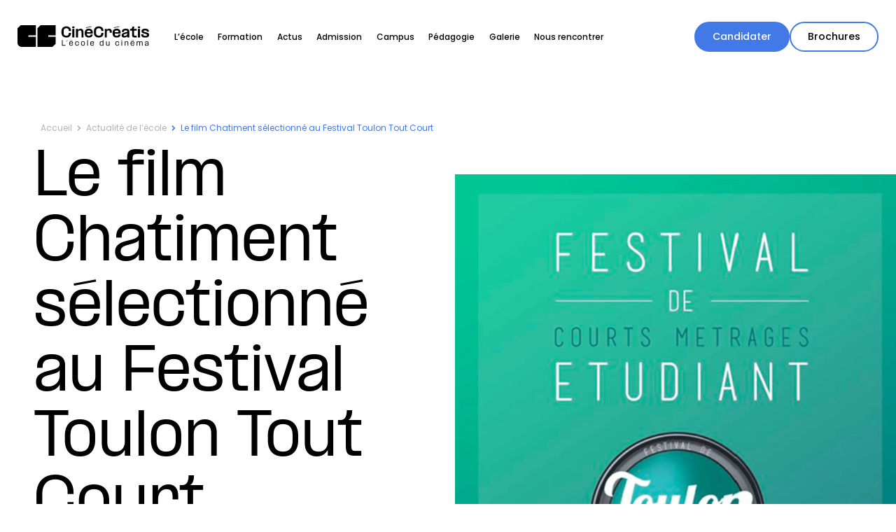

--- FILE ---
content_type: text/html; charset=UTF-8
request_url: https://www.cinecreatis.net/actualites/le-film-chatiment-selectionne-au-festival-toulon-tout-court/
body_size: 20584
content:
<!doctype html>
<html lang="fr-FR">
    <head>
        <meta http-equiv="Content-Type" content="text/html; charset=UTF-8" />
        <meta http-equiv="X-UA-Compatible" content="IE=11,chrome=1" />
        <meta name="theme-color" content="#FFFFFF">

        <meta name="viewport" content="width=device-width, initial-scale=1.0" />

        <link rel="apple-touch-icon" sizes="180x180" href="https://www.cinecreatis.net/app/themes/sp-theme/library/medias/favicon/apple-touch-icon.png">
        <link rel="icon" type="image/png" sizes="32x32" href="https://www.cinecreatis.net/app/themes/sp-theme/library/medias/favicon/favicon-32x32.png">
        <link rel="icon" type="image/png" sizes="16x16" href="https://www.cinecreatis.net/app/themes/sp-theme/library/medias/favicon/favicon-16x16.png">
        <link rel="manifest" href="https://www.cinecreatis.net/app/themes/sp-theme/library/medias/favicon/site.webmanifest">
        <link rel="mask-icon" href="https://www.cinecreatis.net/app/themes/sp-theme/library/medias/favicon/safari-pinned-tab.svg " color="#5bbad5">
        <meta name="msapplication-TileColor" content="#2d89ef">

        <link rel="pingback" href="https://www.cinecreatis.net/wp/xmlrpc.php" />

        <title>Le film Chatiment sélectionné au Festival Toulon Tout Court &#8211; CinéCréatis</title>
	<style>img:is([sizes="auto" i], [sizes^="auto," i]) { contain-intrinsic-size: 3000px 1500px }</style>
	<meta name="dc.relation" content="https://www.cinecreatis.net/actualites/le-film-chatiment-selectionne-au-festival-toulon-tout-court/">
<meta name="dc.source" content="https://www.cinecreatis.net/">
<meta name="dc.language" content="fr_FR">
<meta property="article:published_time" content="2018-03-12T23:00:00+01:00">
<meta property="article:modified_time" content="2023-09-19T19:09:03+02:00">
<meta property="og:updated_time" content="2023-09-19T19:09:03+02:00">
<meta name="robots" content="index, follow, max-snippet:-1, max-image-preview:large, max-video-preview:-1">
<link rel="canonical" href="https://www.cinecreatis.net/actualites/le-film-chatiment-selectionne-au-festival-toulon-tout-court/">
<meta property="og:url" content="https://www.cinecreatis.net/actualites/le-film-chatiment-selectionne-au-festival-toulon-tout-court/">
<meta property="og:site_name" content="CinéCréatis">
<meta property="og:locale" content="fr_FR">
<meta property="og:type" content="article">
<meta property="article:author" content="https://www.facebook.com/CineCreatis/">
<meta property="article:publisher" content="https://www.facebook.com/CineCreatis/">
<meta property="og:title" content="Le film Chatiment sélectionné au Festival Toulon Tout Court &#8211; CinéCréatis">
<meta property="og:image" content="https://www.cinecreatis.net/app/uploads/2023/10/logo-cinecreatis-blue.jpeg">
<meta property="og:image:secure_url" content="https://www.cinecreatis.net/app/uploads/2023/10/logo-cinecreatis-blue.jpeg">
<meta property="og:image:width" content="1500">
<meta property="og:image:height" content="500">
<meta property="og:image:alt" content="logo cinecreatis blue">
<meta property="fb:pages" content="272862249468324">
<meta property="fb:admins" content="272862249468324">
<meta property="fb:app_id" content="843197953952912">
<meta name="twitter:card" content="summary_large_image">
<meta name="twitter:site" content="@cinecreatweet">
<meta name="twitter:creator" content="@cinecreatweet">
<meta name="twitter:title" content="Le film Chatiment sélectionné au Festival Toulon Tout Court &#8211; CinéCréatis">
<meta name="twitter:image" content="https://www.cinecreatis.net/app/uploads/2023/10/logo-cinecreatis-blue.jpeg">
<script type="application/ld+json">{"@context":"https:\/\/schema.org\/","@type":"NewsArticle","datePublished":"2018-03-12T23:00:00+01:00","dateModified":"2023-09-19T19:09:03+02:00","mainEntityOfPage":{"@type":"WebPage","@id":"https:\/\/www.cinecreatis.net\/actualites\/le-film-chatiment-selectionne-au-festival-toulon-tout-court\/"},"headline":"Le film Chatiment s\u00e9lectionn\u00e9 au Festival Toulon Tout Court","author":{"@type":"Person","name":"spadmin","url":"http:\/\/www.cinecreatis.net\/wp"},"publisher":{"@type":"Organization","name":"Cin\u00e9cr\u00e9atis, \u00e9cole de cin\u00e9ma & de l'audiovisuel","logo":{"@type":"ImageObject","url":"https:\/\/www.cinecreatis.net\/app\/uploads\/2023\/10\/logo-cinecreatis-blue.jpeg","width":"1500","height":"500"},"sameAs":["https:\/\/www.facebook.com\/CineCreatis\/","https:\/\/twitter.com\/@cinecreatweet","https:\/\/www.instagram.com\/cinecreatis\/","https:\/\/www.youtube.com\/c\/cinecreatisecole","https:\/\/www.linkedin.com\/in\/cinecreatis-esma-0373a386\/"]}}</script>
<link rel='stylesheet' id='wp-block-library-css' href='https://www.cinecreatis.net/wp/wp-includes/css/dist/block-library/style.min.css' type='text/css' media='all' />
<style id='classic-theme-styles-inline-css' type='text/css'>
/*! This file is auto-generated */
.wp-block-button__link{color:#fff;background-color:#32373c;border-radius:9999px;box-shadow:none;text-decoration:none;padding:calc(.667em + 2px) calc(1.333em + 2px);font-size:1.125em}.wp-block-file__button{background:#32373c;color:#fff;text-decoration:none}
</style>
<style id='wpseopress-local-business-style-inline-css' type='text/css'>
span.wp-block-wpseopress-local-business-field{margin-right:8px}

</style>
<style id='filebird-block-filebird-gallery-style-inline-css' type='text/css'>
ul.filebird-block-filebird-gallery{margin:auto!important;padding:0!important;width:100%}ul.filebird-block-filebird-gallery.layout-grid{display:grid;grid-gap:20px;align-items:stretch;grid-template-columns:repeat(var(--columns),1fr);justify-items:stretch}ul.filebird-block-filebird-gallery.layout-grid li img{border:1px solid #ccc;box-shadow:2px 2px 6px 0 rgba(0,0,0,.3);height:100%;max-width:100%;-o-object-fit:cover;object-fit:cover;width:100%}ul.filebird-block-filebird-gallery.layout-masonry{-moz-column-count:var(--columns);-moz-column-gap:var(--space);column-gap:var(--space);-moz-column-width:var(--min-width);columns:var(--min-width) var(--columns);display:block;overflow:auto}ul.filebird-block-filebird-gallery.layout-masonry li{margin-bottom:var(--space)}ul.filebird-block-filebird-gallery li{list-style:none}ul.filebird-block-filebird-gallery li figure{height:100%;margin:0;padding:0;position:relative;width:100%}ul.filebird-block-filebird-gallery li figure figcaption{background:linear-gradient(0deg,rgba(0,0,0,.7),rgba(0,0,0,.3) 70%,transparent);bottom:0;box-sizing:border-box;color:#fff;font-size:.8em;margin:0;max-height:100%;overflow:auto;padding:3em .77em .7em;position:absolute;text-align:center;width:100%;z-index:2}ul.filebird-block-filebird-gallery li figure figcaption a{color:inherit}

</style>
<style id='global-styles-inline-css' type='text/css'>
:root{--wp--preset--aspect-ratio--square: 1;--wp--preset--aspect-ratio--4-3: 4/3;--wp--preset--aspect-ratio--3-4: 3/4;--wp--preset--aspect-ratio--3-2: 3/2;--wp--preset--aspect-ratio--2-3: 2/3;--wp--preset--aspect-ratio--16-9: 16/9;--wp--preset--aspect-ratio--9-16: 9/16;--wp--preset--color--black: #000000;--wp--preset--color--cyan-bluish-gray: #abb8c3;--wp--preset--color--white: #ffffff;--wp--preset--color--pale-pink: #f78da7;--wp--preset--color--vivid-red: #cf2e2e;--wp--preset--color--luminous-vivid-orange: #ff6900;--wp--preset--color--luminous-vivid-amber: #fcb900;--wp--preset--color--light-green-cyan: #7bdcb5;--wp--preset--color--vivid-green-cyan: #00d084;--wp--preset--color--pale-cyan-blue: #8ed1fc;--wp--preset--color--vivid-cyan-blue: #0693e3;--wp--preset--color--vivid-purple: #9b51e0;--wp--preset--gradient--vivid-cyan-blue-to-vivid-purple: linear-gradient(135deg,rgba(6,147,227,1) 0%,rgb(155,81,224) 100%);--wp--preset--gradient--light-green-cyan-to-vivid-green-cyan: linear-gradient(135deg,rgb(122,220,180) 0%,rgb(0,208,130) 100%);--wp--preset--gradient--luminous-vivid-amber-to-luminous-vivid-orange: linear-gradient(135deg,rgba(252,185,0,1) 0%,rgba(255,105,0,1) 100%);--wp--preset--gradient--luminous-vivid-orange-to-vivid-red: linear-gradient(135deg,rgba(255,105,0,1) 0%,rgb(207,46,46) 100%);--wp--preset--gradient--very-light-gray-to-cyan-bluish-gray: linear-gradient(135deg,rgb(238,238,238) 0%,rgb(169,184,195) 100%);--wp--preset--gradient--cool-to-warm-spectrum: linear-gradient(135deg,rgb(74,234,220) 0%,rgb(151,120,209) 20%,rgb(207,42,186) 40%,rgb(238,44,130) 60%,rgb(251,105,98) 80%,rgb(254,248,76) 100%);--wp--preset--gradient--blush-light-purple: linear-gradient(135deg,rgb(255,206,236) 0%,rgb(152,150,240) 100%);--wp--preset--gradient--blush-bordeaux: linear-gradient(135deg,rgb(254,205,165) 0%,rgb(254,45,45) 50%,rgb(107,0,62) 100%);--wp--preset--gradient--luminous-dusk: linear-gradient(135deg,rgb(255,203,112) 0%,rgb(199,81,192) 50%,rgb(65,88,208) 100%);--wp--preset--gradient--pale-ocean: linear-gradient(135deg,rgb(255,245,203) 0%,rgb(182,227,212) 50%,rgb(51,167,181) 100%);--wp--preset--gradient--electric-grass: linear-gradient(135deg,rgb(202,248,128) 0%,rgb(113,206,126) 100%);--wp--preset--gradient--midnight: linear-gradient(135deg,rgb(2,3,129) 0%,rgb(40,116,252) 100%);--wp--preset--font-size--small: 13px;--wp--preset--font-size--medium: 20px;--wp--preset--font-size--large: 36px;--wp--preset--font-size--x-large: 42px;--wp--preset--spacing--20: 0.44rem;--wp--preset--spacing--30: 0.67rem;--wp--preset--spacing--40: 1rem;--wp--preset--spacing--50: 1.5rem;--wp--preset--spacing--60: 2.25rem;--wp--preset--spacing--70: 3.38rem;--wp--preset--spacing--80: 5.06rem;--wp--preset--shadow--natural: 6px 6px 9px rgba(0, 0, 0, 0.2);--wp--preset--shadow--deep: 12px 12px 50px rgba(0, 0, 0, 0.4);--wp--preset--shadow--sharp: 6px 6px 0px rgba(0, 0, 0, 0.2);--wp--preset--shadow--outlined: 6px 6px 0px -3px rgba(255, 255, 255, 1), 6px 6px rgba(0, 0, 0, 1);--wp--preset--shadow--crisp: 6px 6px 0px rgba(0, 0, 0, 1);}:where(.is-layout-flex){gap: 0.5em;}:where(.is-layout-grid){gap: 0.5em;}body .is-layout-flex{display: flex;}.is-layout-flex{flex-wrap: wrap;align-items: center;}.is-layout-flex > :is(*, div){margin: 0;}body .is-layout-grid{display: grid;}.is-layout-grid > :is(*, div){margin: 0;}:where(.wp-block-columns.is-layout-flex){gap: 2em;}:where(.wp-block-columns.is-layout-grid){gap: 2em;}:where(.wp-block-post-template.is-layout-flex){gap: 1.25em;}:where(.wp-block-post-template.is-layout-grid){gap: 1.25em;}.has-black-color{color: var(--wp--preset--color--black) !important;}.has-cyan-bluish-gray-color{color: var(--wp--preset--color--cyan-bluish-gray) !important;}.has-white-color{color: var(--wp--preset--color--white) !important;}.has-pale-pink-color{color: var(--wp--preset--color--pale-pink) !important;}.has-vivid-red-color{color: var(--wp--preset--color--vivid-red) !important;}.has-luminous-vivid-orange-color{color: var(--wp--preset--color--luminous-vivid-orange) !important;}.has-luminous-vivid-amber-color{color: var(--wp--preset--color--luminous-vivid-amber) !important;}.has-light-green-cyan-color{color: var(--wp--preset--color--light-green-cyan) !important;}.has-vivid-green-cyan-color{color: var(--wp--preset--color--vivid-green-cyan) !important;}.has-pale-cyan-blue-color{color: var(--wp--preset--color--pale-cyan-blue) !important;}.has-vivid-cyan-blue-color{color: var(--wp--preset--color--vivid-cyan-blue) !important;}.has-vivid-purple-color{color: var(--wp--preset--color--vivid-purple) !important;}.has-black-background-color{background-color: var(--wp--preset--color--black) !important;}.has-cyan-bluish-gray-background-color{background-color: var(--wp--preset--color--cyan-bluish-gray) !important;}.has-white-background-color{background-color: var(--wp--preset--color--white) !important;}.has-pale-pink-background-color{background-color: var(--wp--preset--color--pale-pink) !important;}.has-vivid-red-background-color{background-color: var(--wp--preset--color--vivid-red) !important;}.has-luminous-vivid-orange-background-color{background-color: var(--wp--preset--color--luminous-vivid-orange) !important;}.has-luminous-vivid-amber-background-color{background-color: var(--wp--preset--color--luminous-vivid-amber) !important;}.has-light-green-cyan-background-color{background-color: var(--wp--preset--color--light-green-cyan) !important;}.has-vivid-green-cyan-background-color{background-color: var(--wp--preset--color--vivid-green-cyan) !important;}.has-pale-cyan-blue-background-color{background-color: var(--wp--preset--color--pale-cyan-blue) !important;}.has-vivid-cyan-blue-background-color{background-color: var(--wp--preset--color--vivid-cyan-blue) !important;}.has-vivid-purple-background-color{background-color: var(--wp--preset--color--vivid-purple) !important;}.has-black-border-color{border-color: var(--wp--preset--color--black) !important;}.has-cyan-bluish-gray-border-color{border-color: var(--wp--preset--color--cyan-bluish-gray) !important;}.has-white-border-color{border-color: var(--wp--preset--color--white) !important;}.has-pale-pink-border-color{border-color: var(--wp--preset--color--pale-pink) !important;}.has-vivid-red-border-color{border-color: var(--wp--preset--color--vivid-red) !important;}.has-luminous-vivid-orange-border-color{border-color: var(--wp--preset--color--luminous-vivid-orange) !important;}.has-luminous-vivid-amber-border-color{border-color: var(--wp--preset--color--luminous-vivid-amber) !important;}.has-light-green-cyan-border-color{border-color: var(--wp--preset--color--light-green-cyan) !important;}.has-vivid-green-cyan-border-color{border-color: var(--wp--preset--color--vivid-green-cyan) !important;}.has-pale-cyan-blue-border-color{border-color: var(--wp--preset--color--pale-cyan-blue) !important;}.has-vivid-cyan-blue-border-color{border-color: var(--wp--preset--color--vivid-cyan-blue) !important;}.has-vivid-purple-border-color{border-color: var(--wp--preset--color--vivid-purple) !important;}.has-vivid-cyan-blue-to-vivid-purple-gradient-background{background: var(--wp--preset--gradient--vivid-cyan-blue-to-vivid-purple) !important;}.has-light-green-cyan-to-vivid-green-cyan-gradient-background{background: var(--wp--preset--gradient--light-green-cyan-to-vivid-green-cyan) !important;}.has-luminous-vivid-amber-to-luminous-vivid-orange-gradient-background{background: var(--wp--preset--gradient--luminous-vivid-amber-to-luminous-vivid-orange) !important;}.has-luminous-vivid-orange-to-vivid-red-gradient-background{background: var(--wp--preset--gradient--luminous-vivid-orange-to-vivid-red) !important;}.has-very-light-gray-to-cyan-bluish-gray-gradient-background{background: var(--wp--preset--gradient--very-light-gray-to-cyan-bluish-gray) !important;}.has-cool-to-warm-spectrum-gradient-background{background: var(--wp--preset--gradient--cool-to-warm-spectrum) !important;}.has-blush-light-purple-gradient-background{background: var(--wp--preset--gradient--blush-light-purple) !important;}.has-blush-bordeaux-gradient-background{background: var(--wp--preset--gradient--blush-bordeaux) !important;}.has-luminous-dusk-gradient-background{background: var(--wp--preset--gradient--luminous-dusk) !important;}.has-pale-ocean-gradient-background{background: var(--wp--preset--gradient--pale-ocean) !important;}.has-electric-grass-gradient-background{background: var(--wp--preset--gradient--electric-grass) !important;}.has-midnight-gradient-background{background: var(--wp--preset--gradient--midnight) !important;}.has-small-font-size{font-size: var(--wp--preset--font-size--small) !important;}.has-medium-font-size{font-size: var(--wp--preset--font-size--medium) !important;}.has-large-font-size{font-size: var(--wp--preset--font-size--large) !important;}.has-x-large-font-size{font-size: var(--wp--preset--font-size--x-large) !important;}
:where(.wp-block-post-template.is-layout-flex){gap: 1.25em;}:where(.wp-block-post-template.is-layout-grid){gap: 1.25em;}
:where(.wp-block-columns.is-layout-flex){gap: 2em;}:where(.wp-block-columns.is-layout-grid){gap: 2em;}
:root :where(.wp-block-pullquote){font-size: 1.5em;line-height: 1.6;}
</style>
<link rel='stylesheet' id='stylesheet-css' href='https://www.cinecreatis.net/app/themes/sp-theme/library/css/cinecreatis.rev-1761145902.css' type='text/css' media='all' />
<style>.icon{ width: 1em; height: 1em; }</style><script type="text/javascript">var SP_SPRITE_SVG_REVISION = "medias/images/sprite.svg";</script>
<meta name="facebook-domain-verification" content="qohtfodrqch07knt2oxboiocfl0lcl" />
<!-- Google Tag Manager -->
<script>(function(w,d,s,l,i){w[l]=w[l]||[];w[l].push({'gtm.start':
new Date().getTime(),event:'gtm.js'});var f=d.getElementsByTagName(s)[0],
j=d.createElement(s),dl=l!='dataLayer'?'&l='+l:'';j.async=true;j.src=
'https://www.googletagmanager.com/gtm.js?id='+i+dl;f.parentNode.insertBefore(j,f);
})(window,document,'script','dataLayer','GTM-WHS8WK');</script>
<!-- End Google Tag Manager -->

        
    </head>

    
    <body class="chrome desktop" >
        
<div class="ct ct--CustomCursor" id="cursor" data-component="customCursor">
    <div class="cursor_inner">
        <span class="text register"> S'inscrire </span>
        <span class="text play"> Voir la vidéo </span>
        <span class="text slide"> 
            <svg viewBox="0 0 32 24" fill="white" xmlns="http://www.w3.org/2000/svg">
<path fill-rule="evenodd" clip-rule="evenodd" d="M16.7384 6C16.7384 8.72137 19.0531 11 22 11V13C19.0531 13 16.7384 15.2786 16.7384 18H14.7384C14.7384 16.0289 15.5768 14.2644 16.9177 13L3 13V11L16.9177 11C15.5768 9.7356 14.7384 7.97105 14.7384 6H16.7384Z" />
</svg>
            <svg viewBox="0 0 32 24" fill="white" xmlns="http://www.w3.org/2000/svg">
<path fill-rule="evenodd" clip-rule="evenodd" d="M16.7384 6C16.7384 8.72137 19.0531 11 22 11V13C19.0531 13 16.7384 15.2786 16.7384 18H14.7384C14.7384 16.0289 15.5768 14.2644 16.9177 13L3 13V11L16.9177 11C15.5768 9.7356 14.7384 7.97105 14.7384 6H16.7384Z" />
</svg>
        </span>
    </div>
</div>


        <div class="container">
            




<header class="ct ct--Header colored" data-component="header">
    <nav class="nav">
        <div class="left">
            <a href="/" class="logo" aria-label="CinéCréatis / Retour à la page d’accueil">
                <?xml version="1.0" encoding="UTF-8"?><svg id="Calque_2" xmlns="http://www.w3.org/2000/svg" viewBox="0 0 203.7 34.34"><defs></defs><g id="Calque_1-2"><path class="cls-1" d="m68.03,11.94v-2.51c0-4.34,2.61-7.56,7.56-7.56,4.49,0,7,2.74,7.23,6.37l.04.98h-3.38l-.02-1.38c-.13-1.67-1.42-3.13-3.86-3.13-2.94,0-4.22,1.98-4.22,4.34v3.3c0,2.4,1.27,4.34,4.22,4.34,2.49,0,3.74-1.48,3.86-3.15l.02-1.38h3.38l-.04.98c-.23,3.63-2.72,6.39-7.25,6.39-4.93,0-7.54-3.24-7.54-7.6Z"/><path class="cls-1" d="m86.42,1.87c1.3,0,1.9.59,1.9,1.46,0,.81-.61,1.42-1.9,1.42s-1.9-.61-1.9-1.42c0-.88.61-1.46,1.9-1.46Zm1.57,3.88v13.58h-3.15V5.76h3.15Z"/><path class="cls-1" d="m93.67,7.83c.81-1.32,2.17-2.28,4.11-2.28,2.84,0,4.41,2.07,4.41,5.22v8.56h-3.13v-8.21c0-1.88-.79-2.9-2.57-2.9-2.36,0-2.82,1.8-2.82,3.01v8.1h-3.13V5.76h3.13v2.07Z"/><path class="cls-1" d="m104.13,11.73c0-3.8,2.05-6.18,6.33-6.18,3.88,0,6.06,2.21,6.06,6.27v1.5h-9.13v.31c0,1.92.84,3.22,3.09,3.22,1.71,0,2.36-.77,2.51-1.67l.04-.48h3.4l-.02.21c-.25,2.78-2.21,4.64-5.95,4.64-4.28,0-6.33-2.38-6.33-6.22v-1.59Zm1.86-8.29l8.46-1.55.19.81-8.46,1.55-.19-.81Zm7.27,7.6l-.02-.56c-.25-1.44-1.21-2.23-2.88-2.23-1.96,0-2.82,1.13-2.94,2.8h5.85Z"/><path class="cls-1" d="m118.25,11.94v-2.51c0-4.34,2.61-7.56,7.56-7.56,4.49,0,7,2.74,7.23,6.37l.04.98h-3.38l-.02-1.38c-.13-1.67-1.42-3.13-3.86-3.13-2.94,0-4.22,1.98-4.22,4.34v3.3c0,2.4,1.27,4.34,4.22,4.34,2.49,0,3.74-1.48,3.86-3.15l.02-1.38h3.38l-.04.98c-.23,3.63-2.72,6.39-7.25,6.39-4.93,0-7.54-3.24-7.54-7.6Z"/><path class="cls-1" d="m138.21,7.78c.59-1.32,2.03-2.23,3.8-2.23,2.26,0,4.01,1.27,4.01,4.66v1.71h-3.22v-1.36c0-1.61-.56-2.34-1.96-2.34-1.98,0-2.63,1.38-2.63,2.63v8.48h-3.15V5.76h3.15v2.03Z"/><path class="cls-1" d="m147.23,11.73c0-3.8,2.05-6.18,6.33-6.18,3.88,0,6.06,2.21,6.06,6.27v1.5h-9.13v.31c0,1.92.84,3.22,3.09,3.22,1.71,0,2.36-.77,2.51-1.67l.04-.48h3.4l-.02.21c-.25,2.78-2.21,4.64-5.95,4.64-4.28,0-6.33-2.38-6.33-6.22v-1.59Zm1.86-8.29l8.46-1.55.19.81-8.46,1.55-.19-.81Zm7.27,7.6l-.02-.56c-.25-1.44-1.21-2.23-2.88-2.23-1.96,0-2.82,1.13-2.95,2.8h5.85Z"/><path class="cls-1" d="m169.97,17.27c-1.06,1.65-2.84,2.28-4.78,2.28-2.53,0-4.05-1.17-4.05-3.57,0-2.63,2.28-3.61,4.3-4.16l1.48-.38c1.82-.46,2.97-.77,2.97-1.82v-.1c0-.71-.61-1.34-2.36-1.34-2,0-2.8.75-2.8,2.03v.65h-3.15v-.4c0-3.2,2.03-4.91,5.91-4.91,4.16,0,5.54,1.8,5.54,4.57v9.21h-3.05v-2.07Zm-3.8-.36c1.96,0,3.45-1.11,3.72-2.99v-1.59c-.31.75-1.27.96-2.44,1.34l-1.34.35c-1.21.36-1.82.75-1.82,1.57,0,.92.6,1.32,1.88,1.32Z"/><path class="cls-1" d="m184.44,8.47h-3.95v6.27c0,1.48.35,1.88,1.27,1.88h2.67v2.72h-3.49c-2.8,0-3.57-1.4-3.57-3.97v-6.89h-3.15v-2.72h1.44c1.61-.13,2.05-1.38,2-3.68h3.13c0,1.82-.31,3.4-1.36,3.68h4.99v2.72Z"/><path class="cls-1" d="m188.07,1.87c1.3,0,1.9.59,1.9,1.46,0,.81-.61,1.42-1.9,1.42s-1.9-.61-1.9-1.42c0-.88.61-1.46,1.9-1.46Zm1.57,3.88v13.58h-3.15V5.76h3.15Z"/><path class="cls-1" d="m203.7,15.3c0,2.4-1.25,4.24-5.93,4.24s-6.16-1.63-6.16-4.68v-.5h3.24v.48c0,1.57.94,2.07,2.94,2.07s2.67-.52,2.67-1.44c0-.81-.56-1.21-1.92-1.63l-2.84-.69c-2.92-.59-3.76-1.92-3.76-3.63,0-2.13,1.3-3.97,5.6-3.97s5.85,1.82,5.85,4.32v.42h-3.24v-.4c0-1.29-.88-1.71-2.63-1.71-1.3,0-2.34.31-2.34,1.19,0,.65.5,1,1.73,1.32l3.45.9c2.65.65,3.34,1.94,3.34,3.72Z"/><path class="cls-1" d="m68.7,23.6h1.1v7.8h4.41v.97h-5.52v-8.76Z"/><path class="cls-1" d="m77.4,23.49l-.63,2.65h-.56l.52-2.65h.67Z"/><path class="cls-1" d="m80.04,28.44c0-1.91,1-3.09,3-3.09,1.8,0,2.87,1.01,2.87,3.02v.74h-4.77v.33c0,1.35.63,2.09,1.9,2.09,1.05,0,1.58-.5,1.67-1.29v-.18h1.15v.11c-.14,1.36-1.05,2.29-2.81,2.29-2,0-3-1.18-3-3.1v-.92Zm.75-4.16l4.3-.78.1.41-4.3.78-.1-.41Zm4.02,4.03v-.33c-.06-1.2-.73-1.71-1.79-1.71-1.24,0-1.86.71-1.88,2.04h3.67Z"/><path class="cls-1" d="m92.23,26.28c-1.29,0-1.91.74-1.91,2.11v1.06c0,1.35.61,2.09,1.9,2.09,1.18,0,1.71-.64,1.77-1.6l.02-.45h1.09l-.02.38c-.11,1.48-1.02,2.59-2.87,2.59-1.98,0-2.98-1.18-2.98-3.1v-.92c0-1.91,1-3.09,2.98-3.09,1.83,0,2.79,1.08,2.87,2.59l.02.39h-1.09l-.02-.47c-.05-.95-.64-1.59-1.76-1.59Z"/><path class="cls-1" d="m98.38,29.37v-.91c0-1.92.99-3.1,2.94-3.1s2.95,1.18,2.95,3.1v.91c0,1.92-.99,3.1-2.95,3.1s-2.94-1.18-2.94-3.1Zm2.94,2.17c1.27,0,1.87-.74,1.87-2.11v-1.04c0-1.37-.59-2.11-1.87-2.11s-1.86.74-1.86,2.11v1.04c0,1.37.59,2.11,1.86,2.11Z"/><path class="cls-1" d="m108.96,23.6v8.76h-1.06v-8.76h1.06Z"/><path class="cls-1" d="m112.59,28.44c0-1.91,1-3.09,3-3.09,1.8,0,2.87,1.01,2.87,3.02v.74h-4.77v.33c0,1.35.63,2.09,1.9,2.09,1.05,0,1.58-.5,1.67-1.29v-.18h1.15v.11c-.14,1.36-1.05,2.29-2.81,2.29-2,0-3-1.18-3-3.1v-.92Zm4.77-.13v-.33c-.06-1.2-.73-1.71-1.79-1.71-1.24,0-1.86.71-1.88,2.04h3.67Z"/><path class="cls-1" d="m133.08,23.6v8.76h-1.06v-1.02c-.28.49-.93,1.12-2.13,1.12-1.69,0-2.69-1.19-2.69-2.95v-1.23c0-1.76,1.02-2.93,2.68-2.93,1.19,0,1.82.61,2.14,1.08v-2.84h1.06Zm-2.94,7.94c1.22,0,1.88-.86,1.88-2.06v-1.15c0-1.19-.64-2.06-1.89-2.06s-1.85.88-1.85,2.07v1.12c0,1.18.59,2.07,1.86,2.07Z"/><path class="cls-1" d="m141.43,31.22c-.35.63-1.01,1.24-2.17,1.24-1.46,0-2.3-.95-2.3-2.59v-4.41h1.07v4.31c0,1.18.52,1.78,1.58,1.78,1.52,0,1.82-1.22,1.82-1.9v-4.19h1.06v6.89h-1.06v-1.13Z"/><path class="cls-1" d="m154.52,26.28c-1.29,0-1.91.74-1.91,2.11v1.06c0,1.35.61,2.09,1.9,2.09,1.18,0,1.71-.64,1.77-1.6l.02-.45h1.09l-.02.38c-.11,1.48-1.02,2.59-2.87,2.59-1.98,0-2.98-1.18-2.98-3.1v-.92c0-1.91,1-3.09,2.98-3.09,1.83,0,2.79,1.08,2.87,2.59l.02.39h-1.09l-.02-.47c-.05-.95-.64-1.59-1.76-1.59Z"/><path class="cls-1" d="m161.51,23.49c.47,0,.72.25.72.61,0,.33-.25.59-.72.59s-.71-.27-.71-.59c0-.36.24-.61.71-.61Zm.53,1.97v6.89h-1.06v-6.89h1.06Z"/><path class="cls-1" d="m167.05,26.6c.35-.63,1.01-1.24,2.17-1.24,1.46,0,2.3.95,2.3,2.59v4.41h-1.07v-4.31c0-1.18-.52-1.78-1.58-1.78-1.52,0-1.82,1.22-1.82,1.9v4.19h-1.06v-6.89h1.06v1.14Z"/><path class="cls-1" d="m175.08,28.44c0-1.91,1-3.09,3-3.09,1.8,0,2.87,1.01,2.87,3.02v.74h-4.77v.33c0,1.35.63,2.09,1.9,2.09,1.05,0,1.58-.5,1.66-1.29v-.18h1.15v.11c-.14,1.36-1.05,2.29-2.81,2.29-2,0-3-1.18-3-3.1v-.92Zm.75-4.16l4.3-.78.1.41-4.3.78-.1-.41Zm4.02,4.03v-.33c-.06-1.2-.73-1.71-1.79-1.71-1.24,0-1.86.71-1.88,2.04h3.67Z"/><path class="cls-1" d="m191.21,26.27c-1.31,0-1.57,1.12-1.57,1.75v4.34h-1.07v-4.4c0-.69-.14-1.69-1.36-1.69-1.3,0-1.57,1.12-1.57,1.74v4.35h-1.06v-6.89h1.06v.93c.32-.6.91-1.04,1.88-1.04,1.09,0,1.67.53,1.92,1.2.36-.66.97-1.2,2.06-1.2,1.58,0,2.13,1.11,2.13,2.44v4.56h-1.06v-4.4c0-.72-.14-1.69-1.36-1.69Z"/><path class="cls-1" d="m201.78,31.17c-.49.9-1.47,1.29-2.53,1.29-1.19,0-2.08-.51-2.08-1.8,0-1.21.96-1.76,2.08-2.04l.81-.2c.88-.23,1.71-.46,1.71-1.13v-.04c0-.5-.38-.98-1.52-.98s-1.79.5-1.79,1.42v.28h-1.07v-.21c0-1.37.84-2.4,2.84-2.4s2.6.91,2.6,2.11v4.89h-1.04v-1.19Zm-2.26.39c1.12,0,2.12-.68,2.24-1.93v-1.21c-.19.4-.81.59-1.51.78l-.7.19c-.82.21-1.3.51-1.3,1.17s.43,1,1.27,1Z"/><path class="cls-1" d="m16.86,18.41v-2.48h11.45V0H4.96L0,4.96v22.88c0,3.58,2.91,6.49,6.49,6.49h21.82v-15.93h-11.45Z"/><polygon class="cls-1" points="47.66 18.41 47.66 15.93 59.1 15.93 59.1 0 35.75 0 30.79 4.96 30.79 34.34 54.14 34.34 59.1 29.37 59.1 18.41 47.66 18.41"/></g></svg>            </a>
            <button class="back_button">
                <svg viewBox="0 0 8 15"  fill="#191716" xmlns="http://www.w3.org/2000/svg">
<path fill-rule="evenodd" clip-rule="evenodd" d="M5.89301 7.5L1.86165e-07 1.56474L1.19334 0.5L8 7.5L1.19334 14.5L2.26167e-06 13.4353L5.89301 7.5Z"/>
</svg>
                Retour
            </button>
        </div>
        <ul class="center">
                                            <li class="onglet onglet--with-children mobile-target-click" data-id="737">
                    <a href="https://www.cinecreatis.net/lecole/" class="onglet_title">
                        L’école
                                                  <svg viewBox="0 0 8 15"  fill="#191716" xmlns="http://www.w3.org/2000/svg">
<path fill-rule="evenodd" clip-rule="evenodd" d="M5.89301 7.5L1.86165e-07 1.56474L1.19334 0.5L8 7.5L1.19334 14.5L2.26167e-06 13.4353L5.89301 7.5Z"/>
</svg>
                                            </a>
                                        <p class="onglet_title onglet_title_mobile mobile">
                        L’école
                          <svg viewBox="0 0 8 15"  fill="#191716" xmlns="http://www.w3.org/2000/svg">
<path fill-rule="evenodd" clip-rule="evenodd" d="M5.89301 7.5L1.86165e-07 1.56474L1.19334 0.5L8 7.5L1.19334 14.5L2.26167e-06 13.4353L5.89301 7.5Z"/>
</svg>
                    </p>
                                                              <div class="onglet_child">
                        <div class="onglet_child_container">
                            <div class="onglet_child_left">
                                <p class="onglet_child_title">L’école</p>
                                
    <a class="ct ct--LinkRoundedArrow onglet_child_arrow_link" href="https://www.cinecreatis.net/lecole/" target=""  data-component="linkRoundedArrow" >   
        <div class="text_wrapper">
            <span class="label-btn off">Découvrir</span>
            <span class="label-btn on">Découvrir</span>
        </div>
                <div class="background"></div>
    </a>
                            </div>
                            <ul class="onglet_child_right">
                                                                                                        <li class="has_child item">
                                        <span class="child_title">CinéCréatis</span>
                                        <ul class="child_links">
                                                                                            <li>
                                                    <a class="child_link" href="https://www.cinecreatis.net/histoire-et-vision/">
                                                      <svg viewBox="0 0 32 24" fill="white" xmlns="http://www.w3.org/2000/svg">
<path fill-rule="evenodd" clip-rule="evenodd" d="M16.7384 6C16.7384 8.72137 19.0531 11 22 11V13C19.0531 13 16.7384 15.2786 16.7384 18H14.7384C14.7384 16.0289 15.5768 14.2644 16.9177 13L3 13V11L16.9177 11C15.5768 9.7356 14.7384 7.97105 14.7384 6H16.7384Z" />
</svg>
                                                      <span>Histoire et vision</span>
                                                    </a>
                                                </li>
                                                                                            <li>
                                                    <a class="child_link" href="https://www.cinecreatis.net/lequipe-pedagogique/">
                                                      <svg viewBox="0 0 32 24" fill="white" xmlns="http://www.w3.org/2000/svg">
<path fill-rule="evenodd" clip-rule="evenodd" d="M16.7384 6C16.7384 8.72137 19.0531 11 22 11V13C19.0531 13 16.7384 15.2786 16.7384 18H14.7384C14.7384 16.0289 15.5768 14.2644 16.9177 13L3 13V11L16.9177 11C15.5768 9.7356 14.7384 7.97105 14.7384 6H16.7384Z" />
</svg>
                                                      <span>L’équipe pédagogique</span>
                                                    </a>
                                                </li>
                                                                                            <li>
                                                    <a class="child_link" href="https://www.cinecreatis.net/les-equipements/">
                                                      <svg viewBox="0 0 32 24" fill="white" xmlns="http://www.w3.org/2000/svg">
<path fill-rule="evenodd" clip-rule="evenodd" d="M16.7384 6C16.7384 8.72137 19.0531 11 22 11V13C19.0531 13 16.7384 15.2786 16.7384 18H14.7384C14.7384 16.0289 15.5768 14.2644 16.9177 13L3 13V11L16.9177 11C15.5768 9.7356 14.7384 7.97105 14.7384 6H16.7384Z" />
</svg>
                                                      <span>Les équipements</span>
                                                    </a>
                                                </li>
                                                                                            <li>
                                                    <a class="child_link" href="https://www.cinecreatis.net/brochure/">
                                                      <svg viewBox="0 0 32 24" fill="white" xmlns="http://www.w3.org/2000/svg">
<path fill-rule="evenodd" clip-rule="evenodd" d="M16.7384 6C16.7384 8.72137 19.0531 11 22 11V13C19.0531 13 16.7384 15.2786 16.7384 18H14.7384C14.7384 16.0289 15.5768 14.2644 16.9177 13L3 13V11L16.9177 11C15.5768 9.7356 14.7384 7.97105 14.7384 6H16.7384Z" />
</svg>
                                                      <span>Brochure &#038; tarifs</span>
                                                    </a>
                                                </li>
                                                                                            <li>
                                                    <a class="child_link" href="https://www.cinecreatis.net/portraits-anciens/">
                                                      <svg viewBox="0 0 32 24" fill="white" xmlns="http://www.w3.org/2000/svg">
<path fill-rule="evenodd" clip-rule="evenodd" d="M16.7384 6C16.7384 8.72137 19.0531 11 22 11V13C19.0531 13 16.7384 15.2786 16.7384 18H14.7384C14.7384 16.0289 15.5768 14.2644 16.9177 13L3 13V11L16.9177 11C15.5768 9.7356 14.7384 7.97105 14.7384 6H16.7384Z" />
</svg>
                                                      <span>Portraits d’anciens élèves</span>
                                                    </a>
                                                </li>
                                                                                            <li>
                                                    <a class="child_link" href="https://www.cinecreatis.net/lecole/nos-engagements/">
                                                      <svg viewBox="0 0 32 24" fill="white" xmlns="http://www.w3.org/2000/svg">
<path fill-rule="evenodd" clip-rule="evenodd" d="M16.7384 6C16.7384 8.72137 19.0531 11 22 11V13C19.0531 13 16.7384 15.2786 16.7384 18H14.7384C14.7384 16.0289 15.5768 14.2644 16.9177 13L3 13V11L16.9177 11C15.5768 9.7356 14.7384 7.97105 14.7384 6H16.7384Z" />
</svg>
                                                      <span>Nos Engagements</span>
                                                    </a>
                                                </li>
                                                                                    </ul>
                                    </li>
                                                                                                </ul>
                            <div class="push-card">
                                                                    <a
                                        class="card"
                                        href="https://www.cinecreatis.net/nous-rencontrer/visites-privees/"
                                        target="">
                                        <div class="image-wrapper">
                                            <img class="image" src="https://www.cinecreatis.net/app/uploads/2025/04/template-vignette-yt.jpg" alt="template vignette yt" loading="lazy" />
                                        </div>
                                        <div class="infos">
                                            <span class="hat">Sur le campus de votre choix ! </span>
                                            <span class="title">Visites Privées</span>
                                            <span class="button">
                                                <svg viewBox="0 0 32 24" fill="white" xmlns="http://www.w3.org/2000/svg">
<path fill-rule="evenodd" clip-rule="evenodd" d="M16.7384 6C16.7384 8.72137 19.0531 11 22 11V13C19.0531 13 16.7384 15.2786 16.7384 18H14.7384C14.7384 16.0289 15.5768 14.2644 16.9177 13L3 13V11L16.9177 11C15.5768 9.7356 14.7384 7.97105 14.7384 6H16.7384Z" />
</svg>
                                                Découvrir les visites privées
                                            </span>
                                        </div>
                                    </a>
                                                            </div>
                        </div>
                    </div>
                                    </li>
                                <li class="onglet onglet--with-children mobile-target-click">
                    <a href="https://www.cinecreatis.net/formation-cinema/" class="onglet_title">
                        Formation
                        <svg viewBox="0 0 8 15"  fill="#191716" xmlns="http://www.w3.org/2000/svg">
<path fill-rule="evenodd" clip-rule="evenodd" d="M5.89301 7.5L1.86165e-07 1.56474L1.19334 0.5L8 7.5L1.19334 14.5L2.26167e-06 13.4353L5.89301 7.5Z"/>
</svg>
                    </a>
                    <p class="onglet_title onglet_title_mobile mobile">
                        Formation
                        <svg viewBox="0 0 8 15"  fill="#191716" xmlns="http://www.w3.org/2000/svg">
<path fill-rule="evenodd" clip-rule="evenodd" d="M5.89301 7.5L1.86165e-07 1.56474L1.19334 0.5L8 7.5L1.19334 14.5L2.26167e-06 13.4353L5.89301 7.5Z"/>
</svg>
                    </p>
                    <div class="onglet_child formation">
                        <div class="onglet_child_container">
                            <div class="onglet_child_left">
                                <p class="onglet_child_title">Formation</p>
                                
    <a class="ct ct--LinkRoundedArrow onglet_child_arrow_link" href="https://www.cinecreatis.net/formation-cinema/" target=""  data-component="linkRoundedArrow" >   
        <div class="text_wrapper">
            <span class="label-btn off">Découvrir</span>
            <span class="label-btn on">Découvrir</span>
        </div>
                <div class="background"></div>
    </a>
                            </div>
                            <div class="onglet_child_right formation">
                                                                    <a class="child_formation first  purple" href="https://www.cinecreatis.net/formation-cinema/cycle-professionnel-cinema-audiovisuel/">
                                        <div class="child_formation_background"></div>
                                        <div class="shape">
                                                                                                                                                                                                                                                                            <svg viewBox="0 0 31 31" fill="#7B5AEC" stroke="#7B5AEC" stroke-width="1" xmlns="http://www.w3.org/2000/svg">
<path d="M14.9978 23V30.5H23.1027L30.5 23V0.5H24.3129C19.1682 0.5 14.9978 4.72833 14.9978 9.94444V0.5H0.5V30.5H7.60055L14.9978 23Z" />
</svg>
                                                                                    </div>
                                        <div class="child_formation_content">
                                            <p class="child_formation_title">Cycle professionnel Cinéma et Audiovisuel</p>
                                            <div class="child_formation_text"><ul>
<li>Formation certifiante en 3 ans</li>
<li>Titre RNCP de niveau 6 RNCP40926</li>
</ul>
</div>
                                        </div>
                                    </a>
                                                            </div>
                        </div>
                    </div>
                </li>
                
                                            <li class="onglet " data-id="8133">
                    <a href="https://www.cinecreatis.net/actualites/" class="onglet_title">
                        Actus
                                            </a>
                                                        </li>
                
                                            <li class="onglet onglet--with-children mobile-target-click" data-id="717">
                    <a href="https://www.cinecreatis.net/admission/" class="onglet_title">
                        Admission
                                                  <svg viewBox="0 0 8 15"  fill="#191716" xmlns="http://www.w3.org/2000/svg">
<path fill-rule="evenodd" clip-rule="evenodd" d="M5.89301 7.5L1.86165e-07 1.56474L1.19334 0.5L8 7.5L1.19334 14.5L2.26167e-06 13.4353L5.89301 7.5Z"/>
</svg>
                                            </a>
                                        <p class="onglet_title onglet_title_mobile mobile">
                        Admission
                          <svg viewBox="0 0 8 15"  fill="#191716" xmlns="http://www.w3.org/2000/svg">
<path fill-rule="evenodd" clip-rule="evenodd" d="M5.89301 7.5L1.86165e-07 1.56474L1.19334 0.5L8 7.5L1.19334 14.5L2.26167e-06 13.4353L5.89301 7.5Z"/>
</svg>
                    </p>
                                                              <div class="onglet_child">
                        <div class="onglet_child_container">
                            <div class="onglet_child_left">
                                <p class="onglet_child_title">Admission</p>
                                
    <a class="ct ct--LinkRoundedArrow onglet_child_arrow_link" href="https://www.cinecreatis.net/admission/" target=""  data-component="linkRoundedArrow" >   
        <div class="text_wrapper">
            <span class="label-btn off">Découvrir</span>
            <span class="label-btn on">Découvrir</span>
        </div>
                <div class="background"></div>
    </a>
                            </div>
                            <ul class="onglet_child_right">
                                                                                                        <li class="has_child item">
                                        <span class="child_title">Postuler</span>
                                        <ul class="child_links">
                                                                                            <li>
                                                    <a class="child_link" href="https://www.cinecreatis.net/conditions-dadmission/">
                                                      <svg viewBox="0 0 32 24" fill="white" xmlns="http://www.w3.org/2000/svg">
<path fill-rule="evenodd" clip-rule="evenodd" d="M16.7384 6C16.7384 8.72137 19.0531 11 22 11V13C19.0531 13 16.7384 15.2786 16.7384 18H14.7384C14.7384 16.0289 15.5768 14.2644 16.9177 13L3 13V11L16.9177 11C15.5768 9.7356 14.7384 7.97105 14.7384 6H16.7384Z" />
</svg>
                                                      <span>Conditions d’admission</span>
                                                    </a>
                                                </li>
                                                                                            <li>
                                                    <a class="child_link" href="https://www.cinecreatis.net/vae/">
                                                      <svg viewBox="0 0 32 24" fill="white" xmlns="http://www.w3.org/2000/svg">
<path fill-rule="evenodd" clip-rule="evenodd" d="M16.7384 6C16.7384 8.72137 19.0531 11 22 11V13C19.0531 13 16.7384 15.2786 16.7384 18H14.7384C14.7384 16.0289 15.5768 14.2644 16.9177 13L3 13V11L16.9177 11C15.5768 9.7356 14.7384 7.97105 14.7384 6H16.7384Z" />
</svg>
                                                      <span>Validation des acquis et compétences</span>
                                                    </a>
                                                </li>
                                                                                            <li>
                                                    <a class="child_link" href="https://www.cinecreatis.net/echangez-avec-un-conseiller/">
                                                      <svg viewBox="0 0 32 24" fill="white" xmlns="http://www.w3.org/2000/svg">
<path fill-rule="evenodd" clip-rule="evenodd" d="M16.7384 6C16.7384 8.72137 19.0531 11 22 11V13C19.0531 13 16.7384 15.2786 16.7384 18H14.7384C14.7384 16.0289 15.5768 14.2644 16.9177 13L3 13V11L16.9177 11C15.5768 9.7356 14.7384 7.97105 14.7384 6H16.7384Z" />
</svg>
                                                      <span>Échangez avec un conseiller</span>
                                                    </a>
                                                </li>
                                                                                    </ul>
                                    </li>
                                                                                                                                            <li class="has_child item">
                                        <span class="child_title">Préparer mes études</span>
                                        <ul class="child_links">
                                                                                            <li>
                                                    <a class="child_link" href="https://www.cinecreatis.net/tarifs-et-financements/">
                                                      <svg viewBox="0 0 32 24" fill="white" xmlns="http://www.w3.org/2000/svg">
<path fill-rule="evenodd" clip-rule="evenodd" d="M16.7384 6C16.7384 8.72137 19.0531 11 22 11V13C19.0531 13 16.7384 15.2786 16.7384 18H14.7384C14.7384 16.0289 15.5768 14.2644 16.9177 13L3 13V11L16.9177 11C15.5768 9.7356 14.7384 7.97105 14.7384 6H16.7384Z" />
</svg>
                                                      <span>Tarifs et financements</span>
                                                    </a>
                                                </li>
                                                                                            <li>
                                                    <a class="child_link" href="https://www.cinecreatis.net/admission/preparer-mes-etudes/logements/">
                                                      <svg viewBox="0 0 32 24" fill="white" xmlns="http://www.w3.org/2000/svg">
<path fill-rule="evenodd" clip-rule="evenodd" d="M16.7384 6C16.7384 8.72137 19.0531 11 22 11V13C19.0531 13 16.7384 15.2786 16.7384 18H14.7384C14.7384 16.0289 15.5768 14.2644 16.9177 13L3 13V11L16.9177 11C15.5768 9.7356 14.7384 7.97105 14.7384 6H16.7384Z" />
</svg>
                                                      <span>Logements</span>
                                                    </a>
                                                </li>
                                                                                    </ul>
                                    </li>
                                                                                                </ul>
                            <div class="push-card">
                                                                    <a
                                        class="card"
                                        href="https://www.cinecreatis.net/nous-rencontrer/visites-privees/"
                                        target="">
                                        <div class="image-wrapper">
                                            <img class="image" src="https://www.cinecreatis.net/app/uploads/2025/04/template-vignette-yt.jpg" alt="template vignette yt" loading="lazy" />
                                        </div>
                                        <div class="infos">
                                            <span class="hat">Sur le campus de votre choix ! </span>
                                            <span class="title">Visites Privées</span>
                                            <span class="button">
                                                <svg viewBox="0 0 32 24" fill="white" xmlns="http://www.w3.org/2000/svg">
<path fill-rule="evenodd" clip-rule="evenodd" d="M16.7384 6C16.7384 8.72137 19.0531 11 22 11V13C19.0531 13 16.7384 15.2786 16.7384 18H14.7384C14.7384 16.0289 15.5768 14.2644 16.9177 13L3 13V11L16.9177 11C15.5768 9.7356 14.7384 7.97105 14.7384 6H16.7384Z" />
</svg>
                                                Découvrir les visites privées
                                            </span>
                                        </div>
                                    </a>
                                                            </div>
                        </div>
                    </div>
                                    </li>
                
                                            <li class="onglet onglet--with-children mobile-target-click" data-id="724">
                    <a href="https://www.cinecreatis.net/les-campus/" class="onglet_title">
                        Campus
                                                  <svg viewBox="0 0 8 15"  fill="#191716" xmlns="http://www.w3.org/2000/svg">
<path fill-rule="evenodd" clip-rule="evenodd" d="M5.89301 7.5L1.86165e-07 1.56474L1.19334 0.5L8 7.5L1.19334 14.5L2.26167e-06 13.4353L5.89301 7.5Z"/>
</svg>
                                            </a>
                                        <p class="onglet_title onglet_title_mobile mobile">
                        Campus
                          <svg viewBox="0 0 8 15"  fill="#191716" xmlns="http://www.w3.org/2000/svg">
<path fill-rule="evenodd" clip-rule="evenodd" d="M5.89301 7.5L1.86165e-07 1.56474L1.19334 0.5L8 7.5L1.19334 14.5L2.26167e-06 13.4353L5.89301 7.5Z"/>
</svg>
                    </p>
                                                              <div class="onglet_child">
                        <div class="onglet_child_container">
                            <div class="onglet_child_left">
                                <p class="onglet_child_title">Campus</p>
                                
    <a class="ct ct--LinkRoundedArrow onglet_child_arrow_link" href="https://www.cinecreatis.net/les-campus/" target=""  data-component="linkRoundedArrow" >   
        <div class="text_wrapper">
            <span class="label-btn off">Découvrir</span>
            <span class="label-btn on">Découvrir</span>
        </div>
                <div class="background"></div>
    </a>
                            </div>
                            <ul class="onglet_child_right">
                                                                                                        <li class="has_child item">
                                        <span class="child_title">Les campus</span>
                                        <ul class="child_links">
                                                                                            <li>
                                                    <a class="child_link" href="https://www.cinecreatis.net/campus/bordeaux/">
                                                      <svg viewBox="0 0 32 24" fill="white" xmlns="http://www.w3.org/2000/svg">
<path fill-rule="evenodd" clip-rule="evenodd" d="M16.7384 6C16.7384 8.72137 19.0531 11 22 11V13C19.0531 13 16.7384 15.2786 16.7384 18H14.7384C14.7384 16.0289 15.5768 14.2644 16.9177 13L3 13V11L16.9177 11C15.5768 9.7356 14.7384 7.97105 14.7384 6H16.7384Z" />
</svg>
                                                      <span>Bordeaux</span>
                                                    </a>
                                                </li>
                                                                                            <li>
                                                    <a class="child_link" href="https://www.cinecreatis.net/campus/cinecreatis-lyon/">
                                                      <svg viewBox="0 0 32 24" fill="white" xmlns="http://www.w3.org/2000/svg">
<path fill-rule="evenodd" clip-rule="evenodd" d="M16.7384 6C16.7384 8.72137 19.0531 11 22 11V13C19.0531 13 16.7384 15.2786 16.7384 18H14.7384C14.7384 16.0289 15.5768 14.2644 16.9177 13L3 13V11L16.9177 11C15.5768 9.7356 14.7384 7.97105 14.7384 6H16.7384Z" />
</svg>
                                                      <span>Lyon</span>
                                                    </a>
                                                </li>
                                                                                            <li>
                                                    <a class="child_link" href="https://www.cinecreatis.net/campus/cinecreatis-montpellier/">
                                                      <svg viewBox="0 0 32 24" fill="white" xmlns="http://www.w3.org/2000/svg">
<path fill-rule="evenodd" clip-rule="evenodd" d="M16.7384 6C16.7384 8.72137 19.0531 11 22 11V13C19.0531 13 16.7384 15.2786 16.7384 18H14.7384C14.7384 16.0289 15.5768 14.2644 16.9177 13L3 13V11L16.9177 11C15.5768 9.7356 14.7384 7.97105 14.7384 6H16.7384Z" />
</svg>
                                                      <span>Montpellier</span>
                                                    </a>
                                                </li>
                                                                                            <li>
                                                    <a class="child_link" href="https://www.cinecreatis.net/campus/cinecreatis-nantes/">
                                                      <svg viewBox="0 0 32 24" fill="white" xmlns="http://www.w3.org/2000/svg">
<path fill-rule="evenodd" clip-rule="evenodd" d="M16.7384 6C16.7384 8.72137 19.0531 11 22 11V13C19.0531 13 16.7384 15.2786 16.7384 18H14.7384C14.7384 16.0289 15.5768 14.2644 16.9177 13L3 13V11L16.9177 11C15.5768 9.7356 14.7384 7.97105 14.7384 6H16.7384Z" />
</svg>
                                                      <span>Nantes</span>
                                                    </a>
                                                </li>
                                                                                    </ul>
                                    </li>
                                                                                                                                            <li class="has_child item">
                                        <span class="child_title">Vie sur les campus</span>
                                        <ul class="child_links">
                                                                                            <li>
                                                    <a class="child_link" href="https://www.cinecreatis.net/associations-etudiantes/">
                                                      <svg viewBox="0 0 32 24" fill="white" xmlns="http://www.w3.org/2000/svg">
<path fill-rule="evenodd" clip-rule="evenodd" d="M16.7384 6C16.7384 8.72137 19.0531 11 22 11V13C19.0531 13 16.7384 15.2786 16.7384 18H14.7384C14.7384 16.0289 15.5768 14.2644 16.9177 13L3 13V11L16.9177 11C15.5768 9.7356 14.7384 7.97105 14.7384 6H16.7384Z" />
</svg>
                                                      <span>Vie étudiante</span>
                                                    </a>
                                                </li>
                                                                                            <li>
                                                    <a class="child_link" href="https://www.cinecreatis.net/evenements-internes-de-convivialite/">
                                                      <svg viewBox="0 0 32 24" fill="white" xmlns="http://www.w3.org/2000/svg">
<path fill-rule="evenodd" clip-rule="evenodd" d="M16.7384 6C16.7384 8.72137 19.0531 11 22 11V13C19.0531 13 16.7384 15.2786 16.7384 18H14.7384C14.7384 16.0289 15.5768 14.2644 16.9177 13L3 13V11L16.9177 11C15.5768 9.7356 14.7384 7.97105 14.7384 6H16.7384Z" />
</svg>
                                                      <span>Evénements internes de convivialité</span>
                                                    </a>
                                                </li>
                                                                                    </ul>
                                    </li>
                                                                                                </ul>
                            <div class="push-card">
                                                                    <a
                                        class="card"
                                        href="https://www.cinecreatis.net/nous-rencontrer/visites-privees/"
                                        target="">
                                        <div class="image-wrapper">
                                            <img class="image" src="https://www.cinecreatis.net/app/uploads/2025/04/template-vignette-yt.jpg" alt="template vignette yt" loading="lazy" />
                                        </div>
                                        <div class="infos">
                                            <span class="hat">Sur le campus de votre choix ! </span>
                                            <span class="title">Visites Privées</span>
                                            <span class="button">
                                                <svg viewBox="0 0 32 24" fill="white" xmlns="http://www.w3.org/2000/svg">
<path fill-rule="evenodd" clip-rule="evenodd" d="M16.7384 6C16.7384 8.72137 19.0531 11 22 11V13C19.0531 13 16.7384 15.2786 16.7384 18H14.7384C14.7384 16.0289 15.5768 14.2644 16.9177 13L3 13V11L16.9177 11C15.5768 9.7356 14.7384 7.97105 14.7384 6H16.7384Z" />
</svg>
                                                Découvrir les visites privées
                                            </span>
                                        </div>
                                    </a>
                                                            </div>
                        </div>
                    </div>
                                    </li>
                
                                            <li class="onglet onglet--with-children mobile-target-click" data-id="8129">
                    <a href="https://www.cinecreatis.net/professionnalisation/" class="onglet_title">
                        Pédagogie
                                                  <svg viewBox="0 0 8 15"  fill="#191716" xmlns="http://www.w3.org/2000/svg">
<path fill-rule="evenodd" clip-rule="evenodd" d="M5.89301 7.5L1.86165e-07 1.56474L1.19334 0.5L8 7.5L1.19334 14.5L2.26167e-06 13.4353L5.89301 7.5Z"/>
</svg>
                                            </a>
                                        <p class="onglet_title onglet_title_mobile mobile">
                        Pédagogie
                          <svg viewBox="0 0 8 15"  fill="#191716" xmlns="http://www.w3.org/2000/svg">
<path fill-rule="evenodd" clip-rule="evenodd" d="M5.89301 7.5L1.86165e-07 1.56474L1.19334 0.5L8 7.5L1.19334 14.5L2.26167e-06 13.4353L5.89301 7.5Z"/>
</svg>
                    </p>
                                                              <div class="onglet_child">
                        <div class="onglet_child_container">
                            <div class="onglet_child_left">
                                <p class="onglet_child_title">Pédagogie</p>
                                
    <a class="ct ct--LinkRoundedArrow onglet_child_arrow_link" href="https://www.cinecreatis.net/professionnalisation/" target=""  data-component="linkRoundedArrow" >   
        <div class="text_wrapper">
            <span class="label-btn off">Découvrir</span>
            <span class="label-btn on">Découvrir</span>
        </div>
                <div class="background"></div>
    </a>
                            </div>
                            <ul class="onglet_child_right">
                                                                                                            <li>
                                          <a class="child_link" href="https://www.cinecreatis.net/professionnalisation/pedagogie-bloom/">
                                            <svg viewBox="0 0 32 24" fill="white" xmlns="http://www.w3.org/2000/svg">
<path fill-rule="evenodd" clip-rule="evenodd" d="M16.7384 6C16.7384 8.72137 19.0531 11 22 11V13C19.0531 13 16.7384 15.2786 16.7384 18H14.7384C14.7384 16.0289 15.5768 14.2644 16.9177 13L3 13V11L16.9177 11C15.5768 9.7356 14.7384 7.97105 14.7384 6H16.7384Z" />
</svg>
                                            <span>Pédagogie Bloom</span>
                                          </a>
                                        </li>
                                                                                                                                                <li>
                                          <a class="child_link" href="https://www.cinecreatis.net/career-center/">
                                            <svg viewBox="0 0 32 24" fill="white" xmlns="http://www.w3.org/2000/svg">
<path fill-rule="evenodd" clip-rule="evenodd" d="M16.7384 6C16.7384 8.72137 19.0531 11 22 11V13C19.0531 13 16.7384 15.2786 16.7384 18H14.7384C14.7384 16.0289 15.5768 14.2644 16.9177 13L3 13V11L16.9177 11C15.5768 9.7356 14.7384 7.97105 14.7384 6H16.7384Z" />
</svg>
                                            <span>Career Center</span>
                                          </a>
                                        </li>
                                                                                                                                                <li>
                                          <a class="child_link" href="https://www.cinecreatis.net/professionnalisation/stages/">
                                            <svg viewBox="0 0 32 24" fill="white" xmlns="http://www.w3.org/2000/svg">
<path fill-rule="evenodd" clip-rule="evenodd" d="M16.7384 6C16.7384 8.72137 19.0531 11 22 11V13C19.0531 13 16.7384 15.2786 16.7384 18H14.7384C14.7384 16.0289 15.5768 14.2644 16.9177 13L3 13V11L16.9177 11C15.5768 9.7356 14.7384 7.97105 14.7384 6H16.7384Z" />
</svg>
                                            <span>Stages</span>
                                          </a>
                                        </li>
                                                                                                                                                <li>
                                          <a class="child_link" href="https://www.cinecreatis.net/les-metiers-du-cinema/">
                                            <svg viewBox="0 0 32 24" fill="white" xmlns="http://www.w3.org/2000/svg">
<path fill-rule="evenodd" clip-rule="evenodd" d="M16.7384 6C16.7384 8.72137 19.0531 11 22 11V13C19.0531 13 16.7384 15.2786 16.7384 18H14.7384C14.7384 16.0289 15.5768 14.2644 16.9177 13L3 13V11L16.9177 11C15.5768 9.7356 14.7384 7.97105 14.7384 6H16.7384Z" />
</svg>
                                            <span>Les métiers du cinéma et de l’audiovisuel</span>
                                          </a>
                                        </li>
                                                                                                                                                <li>
                                          <a class="child_link" href="https://www.cinecreatis.net/reseaux/">
                                            <svg viewBox="0 0 32 24" fill="white" xmlns="http://www.w3.org/2000/svg">
<path fill-rule="evenodd" clip-rule="evenodd" d="M16.7384 6C16.7384 8.72137 19.0531 11 22 11V13C19.0531 13 16.7384 15.2786 16.7384 18H14.7384C14.7384 16.0289 15.5768 14.2644 16.9177 13L3 13V11L16.9177 11C15.5768 9.7356 14.7384 7.97105 14.7384 6H16.7384Z" />
</svg>
                                            <span>Réseaux professionnels et partenaires</span>
                                          </a>
                                        </li>
                                                                                                                                                <li>
                                          <a class="child_link" href="https://cinecreatis.ecolescreatives.com/">
                                            <svg viewBox="0 0 32 24" fill="white" xmlns="http://www.w3.org/2000/svg">
<path fill-rule="evenodd" clip-rule="evenodd" d="M16.7384 6C16.7384 8.72137 19.0531 11 22 11V13C19.0531 13 16.7384 15.2786 16.7384 18H14.7384C14.7384 16.0289 15.5768 14.2644 16.9177 13L3 13V11L16.9177 11C15.5768 9.7356 14.7384 7.97105 14.7384 6H16.7384Z" />
</svg>
                                            <span>Alumni</span>
                                          </a>
                                        </li>
                                                                                                                                                <li>
                                          <a class="child_link" href="https://www.cinecreatis.net/lecole/recherches/">
                                            <svg viewBox="0 0 32 24" fill="white" xmlns="http://www.w3.org/2000/svg">
<path fill-rule="evenodd" clip-rule="evenodd" d="M16.7384 6C16.7384 8.72137 19.0531 11 22 11V13C19.0531 13 16.7384 15.2786 16.7384 18H14.7384C14.7384 16.0289 15.5768 14.2644 16.9177 13L3 13V11L16.9177 11C15.5768 9.7356 14.7384 7.97105 14.7384 6H16.7384Z" />
</svg>
                                            <span>Recherches</span>
                                          </a>
                                        </li>
                                                                                                                                                <li>
                                          <a class="child_link" href="https://www.cinecreatis.net/partenariats-academiques/">
                                            <svg viewBox="0 0 32 24" fill="white" xmlns="http://www.w3.org/2000/svg">
<path fill-rule="evenodd" clip-rule="evenodd" d="M16.7384 6C16.7384 8.72137 19.0531 11 22 11V13C19.0531 13 16.7384 15.2786 16.7384 18H14.7384C14.7384 16.0289 15.5768 14.2644 16.9177 13L3 13V11L16.9177 11C15.5768 9.7356 14.7384 7.97105 14.7384 6H16.7384Z" />
</svg>
                                            <span>Partenariats académiques</span>
                                          </a>
                                        </li>
                                                                                                </ul>
                            <div class="push-card">
                                                                    <a
                                        class="card"
                                        href="https://www.cinecreatis.net/nous-rencontrer/visites-privees/"
                                        target="">
                                        <div class="image-wrapper">
                                            <img class="image" src="https://www.cinecreatis.net/app/uploads/2025/04/template-vignette-yt.jpg" alt="template vignette yt" loading="lazy" />
                                        </div>
                                        <div class="infos">
                                            <span class="hat">Sur le campus de votre choix ! </span>
                                            <span class="title">Visites Privées</span>
                                            <span class="button">
                                                <svg viewBox="0 0 32 24" fill="white" xmlns="http://www.w3.org/2000/svg">
<path fill-rule="evenodd" clip-rule="evenodd" d="M16.7384 6C16.7384 8.72137 19.0531 11 22 11V13C19.0531 13 16.7384 15.2786 16.7384 18H14.7384C14.7384 16.0289 15.5768 14.2644 16.9177 13L3 13V11L16.9177 11C15.5768 9.7356 14.7384 7.97105 14.7384 6H16.7384Z" />
</svg>
                                                Découvrir les visites privées
                                            </span>
                                        </div>
                                    </a>
                                                            </div>
                        </div>
                    </div>
                                    </li>
                
                                            <li class="onglet " data-id="9571">
                    <a href="https://www.cinecreatis.net/films/" class="onglet_title">
                        Galerie
                                            </a>
                                                        </li>
                
                                            <li class="onglet onglet--with-children mobile-target-click" data-id="731">
                    <a href="https://www.cinecreatis.net/nous-rencontrer/" class="onglet_title">
                        Nous rencontrer
                                                  <svg viewBox="0 0 8 15"  fill="#191716" xmlns="http://www.w3.org/2000/svg">
<path fill-rule="evenodd" clip-rule="evenodd" d="M5.89301 7.5L1.86165e-07 1.56474L1.19334 0.5L8 7.5L1.19334 14.5L2.26167e-06 13.4353L5.89301 7.5Z"/>
</svg>
                                            </a>
                                        <p class="onglet_title onglet_title_mobile mobile">
                        Nous rencontrer
                          <svg viewBox="0 0 8 15"  fill="#191716" xmlns="http://www.w3.org/2000/svg">
<path fill-rule="evenodd" clip-rule="evenodd" d="M5.89301 7.5L1.86165e-07 1.56474L1.19334 0.5L8 7.5L1.19334 14.5L2.26167e-06 13.4353L5.89301 7.5Z"/>
</svg>
                    </p>
                                                              <div class="onglet_child">
                        <div class="onglet_child_container">
                            <div class="onglet_child_left">
                                <p class="onglet_child_title">Nous rencontrer</p>
                                
    <a class="ct ct--LinkRoundedArrow onglet_child_arrow_link" href="https://www.cinecreatis.net/nous-rencontrer/" target=""  data-component="linkRoundedArrow" >   
        <div class="text_wrapper">
            <span class="label-btn off">Découvrir</span>
            <span class="label-btn on">Découvrir</span>
        </div>
                <div class="background"></div>
    </a>
                            </div>
                            <ul class="onglet_child_right">
                                                                                                            <li>
                                          <a class="child_link" href="https://www.cinecreatis.net/nous-rencontrer/les-journees-portes-ouvertes/">
                                            <svg viewBox="0 0 32 24" fill="white" xmlns="http://www.w3.org/2000/svg">
<path fill-rule="evenodd" clip-rule="evenodd" d="M16.7384 6C16.7384 8.72137 19.0531 11 22 11V13C19.0531 13 16.7384 15.2786 16.7384 18H14.7384C14.7384 16.0289 15.5768 14.2644 16.9177 13L3 13V11L16.9177 11C15.5768 9.7356 14.7384 7.97105 14.7384 6H16.7384Z" />
</svg>
                                            <span>Les Journées Portes Ouvertes</span>
                                          </a>
                                        </li>
                                                                                                                                                <li>
                                          <a class="child_link" href="https://www.cinecreatis.net/nous-rencontrer/stages-decouverte/">
                                            <svg viewBox="0 0 32 24" fill="white" xmlns="http://www.w3.org/2000/svg">
<path fill-rule="evenodd" clip-rule="evenodd" d="M16.7384 6C16.7384 8.72137 19.0531 11 22 11V13C19.0531 13 16.7384 15.2786 16.7384 18H14.7384C14.7384 16.0289 15.5768 14.2644 16.9177 13L3 13V11L16.9177 11C15.5768 9.7356 14.7384 7.97105 14.7384 6H16.7384Z" />
</svg>
                                            <span>Stages découverte</span>
                                          </a>
                                        </li>
                                                                                                                                                <li>
                                          <a class="child_link" href="https://www.cinecreatis.net/soirees-portes-ouvertes/">
                                            <svg viewBox="0 0 32 24" fill="white" xmlns="http://www.w3.org/2000/svg">
<path fill-rule="evenodd" clip-rule="evenodd" d="M16.7384 6C16.7384 8.72137 19.0531 11 22 11V13C19.0531 13 16.7384 15.2786 16.7384 18H14.7384C14.7384 16.0289 15.5768 14.2644 16.9177 13L3 13V11L16.9177 11C15.5768 9.7356 14.7384 7.97105 14.7384 6H16.7384Z" />
</svg>
                                            <span>Les Soirées Portes Ouvertes</span>
                                          </a>
                                        </li>
                                                                                                                                                <li>
                                          <a class="child_link" href="https://www.cinecreatis.net/nous-rencontrer/visites-privees/">
                                            <svg viewBox="0 0 32 24" fill="white" xmlns="http://www.w3.org/2000/svg">
<path fill-rule="evenodd" clip-rule="evenodd" d="M16.7384 6C16.7384 8.72137 19.0531 11 22 11V13C19.0531 13 16.7384 15.2786 16.7384 18H14.7384C14.7384 16.0289 15.5768 14.2644 16.9177 13L3 13V11L16.9177 11C15.5768 9.7356 14.7384 7.97105 14.7384 6H16.7384Z" />
</svg>
                                            <span>Les Visites Privées</span>
                                          </a>
                                        </li>
                                                                                                                                                <li>
                                          <a class="child_link" href="https://www.cinecreatis.net/nous-rencontrer/formulaire-journees-dimmersion/">
                                            <svg viewBox="0 0 32 24" fill="white" xmlns="http://www.w3.org/2000/svg">
<path fill-rule="evenodd" clip-rule="evenodd" d="M16.7384 6C16.7384 8.72137 19.0531 11 22 11V13C19.0531 13 16.7384 15.2786 16.7384 18H14.7384C14.7384 16.0289 15.5768 14.2644 16.9177 13L3 13V11L16.9177 11C15.5768 9.7356 14.7384 7.97105 14.7384 6H16.7384Z" />
</svg>
                                            <span>Les Journées d’Immersion</span>
                                          </a>
                                        </li>
                                                                                                                                                <li>
                                          <a class="child_link" href="https://www.cinecreatis.net/nous-rencontrer/salons-etudiants/">
                                            <svg viewBox="0 0 32 24" fill="white" xmlns="http://www.w3.org/2000/svg">
<path fill-rule="evenodd" clip-rule="evenodd" d="M16.7384 6C16.7384 8.72137 19.0531 11 22 11V13C19.0531 13 16.7384 15.2786 16.7384 18H14.7384C14.7384 16.0289 15.5768 14.2644 16.9177 13L3 13V11L16.9177 11C15.5768 9.7356 14.7384 7.97105 14.7384 6H16.7384Z" />
</svg>
                                            <span>Salons étudiants</span>
                                          </a>
                                        </li>
                                                                                                                                                <li>
                                          <a class="child_link" href="https://www.cinecreatis.net/webinaires/">
                                            <svg viewBox="0 0 32 24" fill="white" xmlns="http://www.w3.org/2000/svg">
<path fill-rule="evenodd" clip-rule="evenodd" d="M16.7384 6C16.7384 8.72137 19.0531 11 22 11V13C19.0531 13 16.7384 15.2786 16.7384 18H14.7384C14.7384 16.0289 15.5768 14.2644 16.9177 13L3 13V11L16.9177 11C15.5768 9.7356 14.7384 7.97105 14.7384 6H16.7384Z" />
</svg>
                                            <span>Webinaires</span>
                                          </a>
                                        </li>
                                                                                                </ul>
                            <div class="push-card">
                                                            </div>
                        </div>
                    </div>
                                    </li>
                
            
            <li class="mobile_infos">
                
    <a class="ct ct--LinkRoundedArrow button_candidate big" href="/candidater/" target=""  data-component="linkRoundedArrow"  data-animated-button>   
        <div class="text_wrapper">
            <span class="label-btn off">Candidater</span>
            <span class="label-btn on">Candidater</span>
        </div>
                    <svg viewBox="0 0 32 24" fill="white" xmlns="http://www.w3.org/2000/svg">
<path fill-rule="evenodd" clip-rule="evenodd" d="M16.7384 6C16.7384 8.72137 19.0531 11 22 11V13C19.0531 13 16.7384 15.2786 16.7384 18H14.7384C14.7384 16.0289 15.5768 14.2644 16.9177 13L3 13V11L16.9177 11C15.5768 9.7356 14.7384 7.97105 14.7384 6H16.7384Z" />
</svg>
                <div class="background"></div>
    </a>
                
    <a class="ct ct--LinkRoundedArrow button_contact big" href="/contact/" target=""  data-component="linkRoundedArrow"  data-animated-button>   
        <div class="text_wrapper">
            <span class="label-btn off">Contacter</span>
            <span class="label-btn on">Contacter</span>
        </div>
                    <svg viewBox="0 0 32 24" fill="white" xmlns="http://www.w3.org/2000/svg">
<path fill-rule="evenodd" clip-rule="evenodd" d="M16.7384 6C16.7384 8.72137 19.0531 11 22 11V13C19.0531 13 16.7384 15.2786 16.7384 18H14.7384C14.7384 16.0289 15.5768 14.2644 16.9177 13L3 13V11L16.9177 11C15.5768 9.7356 14.7384 7.97105 14.7384 6H16.7384Z" />
</svg>
                <div class="background"></div>
    </a>

                
<ul class="ct ct--SocialBar header_social" data-component="socialBar">
      <li class="tiktok">
      <a aria-label="Suivez Cinécreatis sur TikTok"
        class="link"
        href="https://www.tiktok.com/@cinecreatis?_t=ZN-8th00RDiBeg&_r=1"
        target="">
        <svg width="20" height="20" viewBox="0 0 20 20" fill="none" xmlns="http://www.w3.org/2000/svg">
  <path d="M13.5604 0H10.1898V13.6232C10.1898 15.2464 8.89349 16.5797 7.28022 16.5797C5.66695 16.5797 4.37057 15.2464 4.37057 13.6232C4.37057 12.029 5.63814 10.7246 7.19381 10.6667V7.24639C3.7656 7.30433 1 10.1159 1 13.6232C1 17.1594 3.82321 20 7.30904 20C10.7948 20 13.618 17.1304 13.618 13.6232V6.63767C14.8856 7.56522 16.4412 8.11594 18.0833 8.14494V4.72464C15.5482 4.63768 13.5604 2.55072 13.5604 0Z"
    fill="white" />
</svg>
      </a>
    </li>
        <li class="youtube">
      <a aria-label="Suivez Cinécreatis sur Youtube"
        class="link"
        href="https://www.youtube.com/c/cinecreatisecole"
        target="_blank">
        <svg viewBox="0 0 20 20" fill="#FDFFF6" xmlns="http://www.w3.org/2000/svg">
<path fill-rule="evenodd" clip-rule="evenodd" d="M17.8136 3.41767C18.6747 3.64917 19.352 4.32528 19.5823 5.18635C19.9988 6.74558 20 10 20 10C20 10 20 13.2544 19.5823 14.8136C19.3508 15.6747 18.6747 16.3521 17.8136 16.5823C16.2543 17 10 17 10 17C10 17 3.74571 17 2.18643 16.5823C1.32533 16.3508 0.647967 15.6747 0.417687 14.8136C0 13.2544 0 10 0 10C0 10 0 6.74558 0.417687 5.18635C0.649192 4.32528 1.32533 3.64794 2.18643 3.41767C3.74571 3 10 3 10 3C10 3 16.2543 3 17.8136 3.41767ZM13.194 9.99993L7.99805 12.9996V7.00028L13.194 9.99993Z" />
</svg>
      </a>
    </li>
        <li class="instagram">
      <a aria-label="Suivez Cinécreatis sur Instagram"
        class="link"
        href="https://www.instagram.com/cinecreatis/"
        target="_blank">
        <svg viewBox="0 0 20 20" fill="#FDFFF6" xmlns="http://www.w3.org/2000/svg">
<path d="M14.1439 4.66183C13.9555 4.66183 13.7714 4.71484 13.6147 4.81418C13.4581 4.91351 13.336 5.05469 13.2639 5.21988C13.1918 5.38507 13.1729 5.56683 13.2097 5.7422C13.2464 5.91756 13.3372 6.07864 13.4704 6.20507C13.6036 6.3315 13.7733 6.41762 13.958 6.4525C14.1428 6.48738 14.3343 6.46947 14.5084 6.40105C14.6824 6.33263 14.8312 6.21676 14.9358 6.0681C15.0405 5.91943 15.0963 5.74463 15.0963 5.56583C15.0963 5.44712 15.0717 5.32956 15.0238 5.21988C14.976 5.1102 14.9058 5.01055 14.8173 4.9266C14.7289 4.84265 14.6239 4.77608 14.5084 4.73064C14.3928 4.68521 14.2689 4.66183 14.1439 4.66183V4.66183ZM9.94597 7.07255C10.4673 7.0808 10.9744 7.23503 11.4037 7.51593C11.8329 7.79683 12.1652 8.19185 12.3587 8.65137C12.5522 9.11089 12.5983 9.61442 12.4913 10.0987C12.3843 10.5831 12.1289 11.0266 11.7572 11.3736C11.3854 11.7207 10.914 11.9557 10.4021 12.0493C9.89007 12.1428 9.36037 12.0907 8.8795 11.8994C8.39862 11.7082 7.98798 11.3864 7.69917 10.9744C7.41036 10.5624 7.25625 10.0786 7.25617 9.58371C7.25613 9.25039 7.32598 8.92038 7.46169 8.61295C7.5974 8.30553 7.79626 8.02683 8.04663 7.79309C8.29699 7.55935 8.59387 7.37525 8.91997 7.25154C9.24607 7.12783 9.59484 7.06699 9.94597 7.07255V7.07255ZM9.94597 5.71652C9.14127 5.7149 8.35407 5.93948 7.68367 6.36194C7.01327 6.7844 6.48973 7.38582 6.17898 8.09036C5.86824 8.7949 5.78425 9.571 5.93762 10.3208C6.091 11.0706 6.47488 11.7604 7.04081 12.3034C7.60675 12.8464 8.32937 13.2182 9.11763 13.3718C9.90588 13.5255 10.7244 13.4541 11.47 13.1668C12.2156 12.8795 12.8549 12.3891 13.3072 11.7573C13.7595 11.1256 14.0046 10.3809 14.0116 9.61717C14.0151 9.10471 13.9115 8.59667 13.7067 8.12247C13.502 7.64826 13.2002 7.21731 12.8188 6.85455C12.4374 6.49178 11.984 6.20441 11.4848 6.00906C10.9857 5.81372 10.4507 5.7143 9.91072 5.71652H9.94597ZM11.8244 2.05022H12.8298C13.1777 2.05586 13.525 2.0782 13.8705 2.11717C14.283 2.1694 14.6882 2.26484 15.0787 2.40177C15.5959 2.58432 16.0675 2.86683 16.4638 3.23137C16.86 3.5959 17.1721 4.03453 17.3804 4.51952C17.6223 5.06946 17.7568 5.65659 17.7773 6.25222C17.7773 6.7712 17.7773 7.29019 17.8302 7.80916C17.8344 7.82283 17.8344 7.83733 17.8302 7.851V11.2578C17.8302 11.601 17.8302 11.9358 17.8302 12.279C17.8302 12.6222 17.8302 12.9068 17.7685 13.2249C17.7228 13.6622 17.6099 14.0909 17.4333 14.4972C17.2442 14.9617 16.9597 15.3859 16.5964 15.7452C16.233 16.1044 15.7981 16.3915 15.3168 16.5899C14.7141 16.8376 14.0681 16.9767 13.4119 17H12.8651H11.7715H8.094H6.84171C6.44221 16.9908 6.04408 16.9517 5.6511 16.8828C5.16362 16.8058 4.69288 16.6531 4.25773 16.4308C3.42593 16.0093 2.77893 15.3211 2.43218 14.4888C2.20945 13.9544 2.08132 13.3888 2.05297 12.8147C2.05297 12.3627 2.05291 11.9191 2 11.4671C2.00439 11.4086 2.00439 11.3498 2 11.2913V7.70869C2 7.45758 2 7.21484 2 6.96373C2 6.71261 2.00002 6.20199 2.07057 5.82532C2.12131 5.42481 2.22199 5.03144 2.37044 4.65345C2.54855 4.1766 2.82622 3.7388 3.18689 3.36627C3.54756 2.99374 3.98379 2.69415 4.46938 2.48548C5.08847 2.21926 5.75671 2.07137 6.43601 2.05022L7.83826 2H11.798L11.8244 2.05022Z" />
</svg>
      </a>
    </li>
        <li class="facebook">
      <a aria-label="Suivez Cinécreatis sur Facebook"
        class="link"
        href="https://www.facebook.com/CineCreatis/"
        target="_blank">
        <svg viewBox="0 0 20 20" fill="#FDFFF6" xmlns="http://www.w3.org/2000/svg">
<path d="M7.77595 5.09882C7.77595 5.50185 7.79104 7.47368 7.79104 7.47368H6V10L7.77595 9.99537L7.79104 18H11.3731V10L13.6673 9.99537C13.6673 9.99537 13.8406 8.88594 13.9477 7.47368C13.64 7.47368 11.3731 7.47368 11.3731 7.47368C11.3731 7.47368 11.3149 5.72425 11.3149 5.44977C11.3149 5.17457 11.6992 4.80425 12.0792 4.80425H14C14 4.43752 14 3.17032 14 2C13.0105 2 11.8849 2 11.3884 2C7.68877 2 7.77595 4.69617 7.77595 5.09882V5.09882Z" />
</svg>
      </a>
    </li>
        <li class="linkedin">
      <a aria-label="Suivez Cinécreatis sur LinkedIn"
        class="link"
        href="https://www.linkedin.com/school/cin-cr-atis/"
        target="_blank">
        <svg viewBox="0 0 20 20" fill="#FDFFF6"xmlns="http://www.w3.org/2000/svg">
<path fill-rule="evenodd" clip-rule="evenodd" d="M2.37253 4.83502C2.77641 5.33531 3.33642 5.51952 4.07304 5.5342C4.10205 5.53012 4.13781 5.52629 4.17841 5.52194C4.29362 5.5096 4.44769 5.4931 4.59645 5.45493C5.3346 5.26265 5.82243 4.8223 5.95297 4.08838C6.07224 3.41758 5.87285 2.82947 5.30158 2.40307C4.74106 1.98522 4.09018 1.92235 3.41884 2.07745C1.94305 2.41775 1.66304 3.95628 2.37253 4.83502ZM11.4194 7.98342L11.4195 7.98337C11.5711 7.81358 11.7212 7.64544 11.887 7.49305C12.3912 7.0302 13.0072 6.77333 13.6962 6.68379C14.5035 6.57908 15.2959 6.63902 16.0525 6.94629C17.087 7.36682 17.7284 8.12911 18.0906 9.1265C18.3294 9.78385 18.4151 10.4652 18.4172 11.157C18.4209 12.543 18.4201 13.929 18.4194 15.315C18.4191 15.8191 18.4188 16.3232 18.4187 16.8272C18.4187 16.9108 18.4187 16.9536 18.3973 16.9755C18.3749 16.9985 18.3289 16.9985 18.2347 16.9985H15.0512C14.8764 16.9985 14.8762 16.9985 14.8762 16.8353C14.8762 16.3723 14.8763 15.9092 14.8765 15.4462C14.877 14.1495 14.8775 12.8529 14.8741 11.5563C14.8741 11.1568 14.8293 10.7602 14.687 10.3791C14.4259 9.67939 13.9056 9.33714 13.1311 9.31855C12.0157 9.28992 11.2174 10.2401 11.2143 11.1012C11.2102 12.9628 11.2088 14.8243 11.21 16.6858C11.21 16.8384 11.21 16.9162 11.1711 16.9558C11.1307 16.997 11.0482 16.997 10.8801 16.997L10.1696 16.9968H10.1691C9.3876 16.9963 8.60601 16.9959 7.82457 17.0002C7.69224 17.0002 7.66127 16.9642 7.6623 16.8424C7.66864 16.1093 7.6704 15.376 7.67217 14.6428L7.67356 14.0929C7.67561 13.4003 7.67723 12.7078 7.67842 12.0154C7.67955 11.6665 7.68119 11.3176 7.68282 10.9687C7.68599 10.2913 7.68917 9.614 7.68866 8.93666C7.68866 8.29718 7.67868 7.65794 7.66537 7.0187C7.66281 6.89638 7.70325 6.86776 7.82354 6.86825C8.90176 6.87183 9.97998 6.87183 11.0582 6.86825C11.1721 6.86825 11.2146 6.89687 11.2118 7.01258C11.2084 7.28942 11.2093 7.56637 11.2102 7.84098C11.2106 7.9658 11.211 8.09014 11.211 8.21376C11.2818 8.13752 11.3508 8.0603 11.4194 7.98342ZM2.21723 11.9434V7.04308C2.21723 6.87183 2.21723 6.87061 2.39946 6.87061H5.58344C5.75979 6.87061 5.76056 6.87061 5.76056 7.04014V16.8286C5.76056 16.9969 5.76056 16.9972 5.58677 16.9972L4.84621 16.9969C4.02338 16.9965 3.20047 16.9961 2.37771 17.0001C2.24718 17.0001 2.21467 16.9668 2.21493 16.8438C2.21902 15.2104 2.21979 13.577 2.21723 11.9434Z" />
</svg>
      </a>
    </li>
  </ul>
            </li>
        </ul>
        <div class="right">
            
    <a class="ct ct--LinkRoundedArrow button_blue fill" href="/candidater/" target=""  data-component="linkRoundedArrow" >   
        <div class="text_wrapper">
            <span class="label-btn off">Candidater</span>
            <span class="label-btn on">Candidater</span>
        </div>
                <div class="background"></div>
    </a>

                          
    <a class="ct ct--LinkRoundedArrow button_blue" href="/brochure/" target=""  data-component="linkRoundedArrow" >   
        <div class="text_wrapper">
            <span class="label-btn off">Brochures</span>
            <span class="label-btn on">Brochures</span>
        </div>
                <div class="background"></div>
    </a>
            
            <div class="burger">
                <span class="line"></span>
                <span class="line"></span>
            </div>
        </div>
    </nav>
</header>
                <main id="main">
        <div data-entity="news" data-page="index" class="page news-index">
                            


<section class="ct ct--HeroShape  " data-component="heroShape" >

	
<nav class="ct ct--Breadcrumbs ">
    <ul class="list">
                    <li class="item">
                                    <a class="link " href="https://www.cinecreatis.net/">
                        Accueil
                    </a>
                            </li>
                    <li class="item">
                                    <a class="link " href="https://www.cinecreatis.net/actualites/">
                        Actualité de l&rsquo;école
                    </a>
                            </li>
                    <li class="item">
                                    <span class="link active">
                        Le film Chatiment sélectionné au Festival Toulon Tout Court
                    </span>
                            </li>
            </ul>
</nav>
    
    <div class="ct--HeroShape__wrapper">
        <h1 class="title" data-animated-title>
            Le film Chatiment sélectionné au Festival Toulon Tout Court
        </h1>

        
        <p class="text "></p>

                    <div class="image_wrapper">
                

<picture class="ct ct--Image  ">
    <img src="https://www.cinecreatis.net/app/uploads/2023/08/5aa7abd387748-5.png" alt="" loading="lazy" />
</picture>
            </div>
            </div>

</section>
             
            
            
<div class="ct ct--CPTInfosBar " data-component="cPTInfosBar">
    <div class="infos_inner">
        <ul class="infos_items_list">
                                                                          <li class="infos_item">
                        <span> thème </span>
                                                                                    Info cinéma
                                                                        </li>
                                                              <li class="infos_item">
                        <span> date </span>
                                                                                    12.03.2018
                                                                        </li>
                                                              </ul>

                           
            <div class="share_bar">
                <span class="label"> partager</span>
                
<div class="ct ct--SocialShare" data-component="socialShare">
    <ul class="list">
        <li class="item">
            <a class="link js-social-network-share-button" data-social="linkedin" href="javascript:;">
                <svg viewBox="0 0 20 20" fill="#FDFFF6"xmlns="http://www.w3.org/2000/svg">
<path fill-rule="evenodd" clip-rule="evenodd" d="M2.37253 4.83502C2.77641 5.33531 3.33642 5.51952 4.07304 5.5342C4.10205 5.53012 4.13781 5.52629 4.17841 5.52194C4.29362 5.5096 4.44769 5.4931 4.59645 5.45493C5.3346 5.26265 5.82243 4.8223 5.95297 4.08838C6.07224 3.41758 5.87285 2.82947 5.30158 2.40307C4.74106 1.98522 4.09018 1.92235 3.41884 2.07745C1.94305 2.41775 1.66304 3.95628 2.37253 4.83502ZM11.4194 7.98342L11.4195 7.98337C11.5711 7.81358 11.7212 7.64544 11.887 7.49305C12.3912 7.0302 13.0072 6.77333 13.6962 6.68379C14.5035 6.57908 15.2959 6.63902 16.0525 6.94629C17.087 7.36682 17.7284 8.12911 18.0906 9.1265C18.3294 9.78385 18.4151 10.4652 18.4172 11.157C18.4209 12.543 18.4201 13.929 18.4194 15.315C18.4191 15.8191 18.4188 16.3232 18.4187 16.8272C18.4187 16.9108 18.4187 16.9536 18.3973 16.9755C18.3749 16.9985 18.3289 16.9985 18.2347 16.9985H15.0512C14.8764 16.9985 14.8762 16.9985 14.8762 16.8353C14.8762 16.3723 14.8763 15.9092 14.8765 15.4462C14.877 14.1495 14.8775 12.8529 14.8741 11.5563C14.8741 11.1568 14.8293 10.7602 14.687 10.3791C14.4259 9.67939 13.9056 9.33714 13.1311 9.31855C12.0157 9.28992 11.2174 10.2401 11.2143 11.1012C11.2102 12.9628 11.2088 14.8243 11.21 16.6858C11.21 16.8384 11.21 16.9162 11.1711 16.9558C11.1307 16.997 11.0482 16.997 10.8801 16.997L10.1696 16.9968H10.1691C9.3876 16.9963 8.60601 16.9959 7.82457 17.0002C7.69224 17.0002 7.66127 16.9642 7.6623 16.8424C7.66864 16.1093 7.6704 15.376 7.67217 14.6428L7.67356 14.0929C7.67561 13.4003 7.67723 12.7078 7.67842 12.0154C7.67955 11.6665 7.68119 11.3176 7.68282 10.9687C7.68599 10.2913 7.68917 9.614 7.68866 8.93666C7.68866 8.29718 7.67868 7.65794 7.66537 7.0187C7.66281 6.89638 7.70325 6.86776 7.82354 6.86825C8.90176 6.87183 9.97998 6.87183 11.0582 6.86825C11.1721 6.86825 11.2146 6.89687 11.2118 7.01258C11.2084 7.28942 11.2093 7.56637 11.2102 7.84098C11.2106 7.9658 11.211 8.09014 11.211 8.21376C11.2818 8.13752 11.3508 8.0603 11.4194 7.98342ZM2.21723 11.9434V7.04308C2.21723 6.87183 2.21723 6.87061 2.39946 6.87061H5.58344C5.75979 6.87061 5.76056 6.87061 5.76056 7.04014V16.8286C5.76056 16.9969 5.76056 16.9972 5.58677 16.9972L4.84621 16.9969C4.02338 16.9965 3.20047 16.9961 2.37771 17.0001C2.24718 17.0001 2.21467 16.9668 2.21493 16.8438C2.21902 15.2104 2.21979 13.577 2.21723 11.9434Z" />
</svg>
            </a>
        </li>
        <li class="item">
            <a class="link js-social-network-share-button" data-social="twitter" href="javascript:;">
                <svg viewBox="0 0 651 611" fill="#FDFFF6" xmlns="http://www.w3.org/2000/svg">
<path d="M1.86671 0.466649C1.60004 0.866649 23.2 30.3333 49.7334 65.8C76.2667 101.267 132.667 176.733 175.067 233.4L252.133 336.467L247.2 342.067C244.4 345.133 187.733 406.333 121.333 478.067C54.9334 549.933 0.400044 609.133 0.266711 609.8C4.44255e-05 610.467 11.6 611 28.2667 610.867L56.6667 610.733L66 600.467C71.2 594.867 119.467 542.733 173.333 484.467C227.2 426.2 272.8 376.867 274.667 374.733L278 370.867L304.667 406.6C319.333 426.2 359.733 480.333 394.4 526.733L457.6 611H554.267C634.667 611 650.8 610.733 650.267 609.267C649.867 608.2 625.333 575.133 595.733 535.533C566.133 496.067 532.267 450.733 520.533 435C508.667 419.267 473.867 372.467 442.933 331.267C412 289.933 386.667 255.533 386.667 255C386.667 254.067 550.133 76.6 605.733 17.2666L621.6 0.333315H592.4L563.333 0.466649L529.333 37.2667C510.667 57.5333 464.933 107.133 427.6 147.267L360 220.333L195.867 0.999982L99.2 0.333315C46 -0.0666847 2.13338 0.0666486 1.86671 0.466649ZM230.933 118.6C262.533 161 311.333 226.2 339.333 263.667C367.333 301 429.467 384.2 477.467 448.333C525.467 512.6 565.2 565.8 565.867 566.733C566.667 567.933 557.2 568.333 522.667 568.333H478.533L391.067 451.267C189.2 181.533 87.3334 45.2667 86.1334 43.2667C85.3334 42.0667 94.4 41.6667 129.2 41.6667H173.333L230.933 118.6Z"/>
</svg>
            </a>
        </li>
        <li class="item">
            <a class="link js-social-network-share-button" data-social="facebook" href="javascript:;">
                <svg viewBox="0 0 20 20" fill="#FDFFF6" xmlns="http://www.w3.org/2000/svg">
<path d="M7.77595 5.09882C7.77595 5.50185 7.79104 7.47368 7.79104 7.47368H6V10L7.77595 9.99537L7.79104 18H11.3731V10L13.6673 9.99537C13.6673 9.99537 13.8406 8.88594 13.9477 7.47368C13.64 7.47368 11.3731 7.47368 11.3731 7.47368C11.3731 7.47368 11.3149 5.72425 11.3149 5.44977C11.3149 5.17457 11.6992 4.80425 12.0792 4.80425H14C14 4.43752 14 3.17032 14 2C13.0105 2 11.8849 2 11.3884 2C7.68877 2 7.77595 4.69617 7.77595 5.09882V5.09882Z" />
</svg>
            </a>
        </li>
    </ul>
</div>            </div>
            </div>
</div>
            <div>
                
<div class="ct ct--Flexible">
                        
<div class="ct ct--Wysiwyg">
	<div class="wysiwyg">
		<p>Lors de cette 5e édition, de nombreux ateliers sur le thème de l’audiovisuel seront organisés pour valoriser la créativité des étudiants. La projection et remise des prix aura lieu le samedi 17 Mars.</p>

	</div>
	</div>


                                                                                                                                                                                            
<div class="ct ct--Wysiwyg">
	<div class="wysiwyg">
		<p>Lors de cette 5e édition, de nombreux ateliers sur le thème de laudiovisuel seront organisés pour valoriser la créativité des étudiants. La projection et remise des prix aura lieu le samedi 17 Mars.<br />
Les prix sont les suivants:<br />
– Le prix du jury: un steadycam Flycam 3000 dune valeur de 185<br />
– Le prix du public: un baptême de plongée près de Toulon dune valeur de 60<br />
– Le prix coup de coeur: un lecteur DVD Blue-Ray dune valeur de 60  environ<br />
Du 14 au 16 Mars de 12h30 à 14h seront projetés des courts-métrages de la Fête du Court-Métrage à lIUT de Toulon!<br />
Le 15 Mars de 9h à 12h aura lieu un atelier décriture scénaristique et de 14h à 17h, un atelier jeu dacteur à lIUT de Toulon.<br />
Le 16 Mars, de 10h à 17h, atelier tournage à lIUT de Toulon suivi du concours de courts-métrages à partir de 18h30 et ce jusquà 23h au théâtre Liberté.<br />
les inscriptions aux ateliers sont libres et gratuites et cest par <a href="https://docs.google.com/forms/d/1mwfQkrhB2WVXPz4TJtr7qG0p4VTxOss0Az5EdKORdTY/viewform?edit_requested=true" target="_blank" rel="noopener">ici</a>!</p>

	</div>
	</div>


                                                                                                                                                                                                    
<div class="ct ct--TextImage full ">
	<div class="content">
				<h2 class="title t1" data-animated-title>
			
		</h2>
				
			</div>
	

<picture class="ct ct--Image  ">
    <img src="" alt="" loading="lazy" />
</picture>
</div>


                                                                                                                                                                                                                
<div class="ct ct--PushTripleNews" data-component="pushTripleNews">
    <div class="line_top"></div>
    <h2 class="title" data-animated-title>L'actu CinéCréatis</h2>

    <div class="news_wrapper">
                    <a href="https://www.cinecreatis.net/actualites/rencontre-et-transmission-autour-du-cinema-a-cinecreatis/" class="ct ct--CardNews listing-card card_triple" data-component="cardNews">
    <div class="card_image">
        <img src="https://www.cinecreatis.net/app/uploads/2026/01/rencontre-cinecreatis-lyon.jpg" alt="rencontre cinecreatis lyon" loading="lazy" />
    </div>
    <div class="card_content">
        <div class="infos">
            <p class="campus">
                            </p>
            <p class="date">20.01.2026</p>
        </div>
        <p class="card_title"> Rencontre et transmission autour du cinéma à CinéCréatis </p>
    </div>
</a>                    <a href="https://www.cinecreatis.net/actualites/des-etudiants-de-cinecreatis-lyon-recompenses-au-shotdeck-recreations-contest/" class="ct ct--CardNews listing-card card_triple" data-component="cardNews">
    <div class="card_image">
        <img src="https://www.cinecreatis.net/app/uploads/2026/01/almd-sin-city.jpg" alt="almd sin city" loading="lazy" />
    </div>
    <div class="card_content">
        <div class="infos">
            <p class="campus">
                            </p>
            <p class="date">19.01.2026</p>
        </div>
        <p class="card_title"> Des étudiants de Cinécréatis Lyon récompensés au ShotDeck Recreations Contest </p>
    </div>
</a>                    <a href="https://www.cinecreatis.net/actualites/la-cage-cinecreatis-soutient-un-projet-porte-par-une-generation-dalumni/" class="ct ct--CardNews listing-card card_triple" data-component="cardNews">
    <div class="card_image">
        <img src="https://www.cinecreatis.net/app/uploads/2025/11/victor-cesca.jpg" alt="victor cesca" loading="lazy" />
    </div>
    <div class="card_content">
        <div class="infos">
            <p class="campus">
                            </p>
            <p class="date">15.01.2026</p>
        </div>
        <p class="card_title"> La Cage : CinéCréatis soutient un projet porté par une génération d’alumni </p>
    </div>
</a>                    <a href="https://www.cinecreatis.net/actualites/delorme-lecho-des-voix-interieures/" class="ct ct--CardNews listing-card card_triple" data-component="cardNews">
    <div class="card_image">
        <img src="https://www.cinecreatis.net/app/uploads/2026/01/delorme-cinecreatis.jpg" alt="delorme cinecreatis" loading="lazy" />
    </div>
    <div class="card_content">
        <div class="infos">
            <p class="campus">
                            </p>
            <p class="date">14.01.2026</p>
        </div>
        <p class="card_title"> Delorme, l’écho des voix intérieures </p>
    </div>
</a>            </div>  

            
    <a class="ct ct--LinkRoundedArrow link" href="https://www.cinecreatis.net/actualites/ " target=""  data-component="linkRoundedArrow" >   
        <div class="text_wrapper">
            <span class="label-btn off">Voir toute l'actu CinéCréatis</span>
            <span class="label-btn on">Voir toute l'actu CinéCréatis</span>
        </div>
                <div class="background"></div>
    </a>
    </div>                                                                                                                                          </div>
            </div>
        </div>
    </main>

            
<footer class="ct ct--Footer">
  <div class="head"> <?xml version="1.0" encoding="UTF-8"?><svg id="Calque_2" xmlns="http://www.w3.org/2000/svg" viewBox="0 0 203.7 34.34"><defs></defs><g id="Calque_1-2"><path class="cls-1" d="m68.03,11.94v-2.51c0-4.34,2.61-7.56,7.56-7.56,4.49,0,7,2.74,7.23,6.37l.04.98h-3.38l-.02-1.38c-.13-1.67-1.42-3.13-3.86-3.13-2.94,0-4.22,1.98-4.22,4.34v3.3c0,2.4,1.27,4.34,4.22,4.34,2.49,0,3.74-1.48,3.86-3.15l.02-1.38h3.38l-.04.98c-.23,3.63-2.72,6.39-7.25,6.39-4.93,0-7.54-3.24-7.54-7.6Z"/><path class="cls-1" d="m86.42,1.87c1.3,0,1.9.59,1.9,1.46,0,.81-.61,1.42-1.9,1.42s-1.9-.61-1.9-1.42c0-.88.61-1.46,1.9-1.46Zm1.57,3.88v13.58h-3.15V5.76h3.15Z"/><path class="cls-1" d="m93.67,7.83c.81-1.32,2.17-2.28,4.11-2.28,2.84,0,4.41,2.07,4.41,5.22v8.56h-3.13v-8.21c0-1.88-.79-2.9-2.57-2.9-2.36,0-2.82,1.8-2.82,3.01v8.1h-3.13V5.76h3.13v2.07Z"/><path class="cls-1" d="m104.13,11.73c0-3.8,2.05-6.18,6.33-6.18,3.88,0,6.06,2.21,6.06,6.27v1.5h-9.13v.31c0,1.92.84,3.22,3.09,3.22,1.71,0,2.36-.77,2.51-1.67l.04-.48h3.4l-.02.21c-.25,2.78-2.21,4.64-5.95,4.64-4.28,0-6.33-2.38-6.33-6.22v-1.59Zm1.86-8.29l8.46-1.55.19.81-8.46,1.55-.19-.81Zm7.27,7.6l-.02-.56c-.25-1.44-1.21-2.23-2.88-2.23-1.96,0-2.82,1.13-2.94,2.8h5.85Z"/><path class="cls-1" d="m118.25,11.94v-2.51c0-4.34,2.61-7.56,7.56-7.56,4.49,0,7,2.74,7.23,6.37l.04.98h-3.38l-.02-1.38c-.13-1.67-1.42-3.13-3.86-3.13-2.94,0-4.22,1.98-4.22,4.34v3.3c0,2.4,1.27,4.34,4.22,4.34,2.49,0,3.74-1.48,3.86-3.15l.02-1.38h3.38l-.04.98c-.23,3.63-2.72,6.39-7.25,6.39-4.93,0-7.54-3.24-7.54-7.6Z"/><path class="cls-1" d="m138.21,7.78c.59-1.32,2.03-2.23,3.8-2.23,2.26,0,4.01,1.27,4.01,4.66v1.71h-3.22v-1.36c0-1.61-.56-2.34-1.96-2.34-1.98,0-2.63,1.38-2.63,2.63v8.48h-3.15V5.76h3.15v2.03Z"/><path class="cls-1" d="m147.23,11.73c0-3.8,2.05-6.18,6.33-6.18,3.88,0,6.06,2.21,6.06,6.27v1.5h-9.13v.31c0,1.92.84,3.22,3.09,3.22,1.71,0,2.36-.77,2.51-1.67l.04-.48h3.4l-.02.21c-.25,2.78-2.21,4.64-5.95,4.64-4.28,0-6.33-2.38-6.33-6.22v-1.59Zm1.86-8.29l8.46-1.55.19.81-8.46,1.55-.19-.81Zm7.27,7.6l-.02-.56c-.25-1.44-1.21-2.23-2.88-2.23-1.96,0-2.82,1.13-2.95,2.8h5.85Z"/><path class="cls-1" d="m169.97,17.27c-1.06,1.65-2.84,2.28-4.78,2.28-2.53,0-4.05-1.17-4.05-3.57,0-2.63,2.28-3.61,4.3-4.16l1.48-.38c1.82-.46,2.97-.77,2.97-1.82v-.1c0-.71-.61-1.34-2.36-1.34-2,0-2.8.75-2.8,2.03v.65h-3.15v-.4c0-3.2,2.03-4.91,5.91-4.91,4.16,0,5.54,1.8,5.54,4.57v9.21h-3.05v-2.07Zm-3.8-.36c1.96,0,3.45-1.11,3.72-2.99v-1.59c-.31.75-1.27.96-2.44,1.34l-1.34.35c-1.21.36-1.82.75-1.82,1.57,0,.92.6,1.32,1.88,1.32Z"/><path class="cls-1" d="m184.44,8.47h-3.95v6.27c0,1.48.35,1.88,1.27,1.88h2.67v2.72h-3.49c-2.8,0-3.57-1.4-3.57-3.97v-6.89h-3.15v-2.72h1.44c1.61-.13,2.05-1.38,2-3.68h3.13c0,1.82-.31,3.4-1.36,3.68h4.99v2.72Z"/><path class="cls-1" d="m188.07,1.87c1.3,0,1.9.59,1.9,1.46,0,.81-.61,1.42-1.9,1.42s-1.9-.61-1.9-1.42c0-.88.61-1.46,1.9-1.46Zm1.57,3.88v13.58h-3.15V5.76h3.15Z"/><path class="cls-1" d="m203.7,15.3c0,2.4-1.25,4.24-5.93,4.24s-6.16-1.63-6.16-4.68v-.5h3.24v.48c0,1.57.94,2.07,2.94,2.07s2.67-.52,2.67-1.44c0-.81-.56-1.21-1.92-1.63l-2.84-.69c-2.92-.59-3.76-1.92-3.76-3.63,0-2.13,1.3-3.97,5.6-3.97s5.85,1.82,5.85,4.32v.42h-3.24v-.4c0-1.29-.88-1.71-2.63-1.71-1.3,0-2.34.31-2.34,1.19,0,.65.5,1,1.73,1.32l3.45.9c2.65.65,3.34,1.94,3.34,3.72Z"/><path class="cls-1" d="m68.7,23.6h1.1v7.8h4.41v.97h-5.52v-8.76Z"/><path class="cls-1" d="m77.4,23.49l-.63,2.65h-.56l.52-2.65h.67Z"/><path class="cls-1" d="m80.04,28.44c0-1.91,1-3.09,3-3.09,1.8,0,2.87,1.01,2.87,3.02v.74h-4.77v.33c0,1.35.63,2.09,1.9,2.09,1.05,0,1.58-.5,1.67-1.29v-.18h1.15v.11c-.14,1.36-1.05,2.29-2.81,2.29-2,0-3-1.18-3-3.1v-.92Zm.75-4.16l4.3-.78.1.41-4.3.78-.1-.41Zm4.02,4.03v-.33c-.06-1.2-.73-1.71-1.79-1.71-1.24,0-1.86.71-1.88,2.04h3.67Z"/><path class="cls-1" d="m92.23,26.28c-1.29,0-1.91.74-1.91,2.11v1.06c0,1.35.61,2.09,1.9,2.09,1.18,0,1.71-.64,1.77-1.6l.02-.45h1.09l-.02.38c-.11,1.48-1.02,2.59-2.87,2.59-1.98,0-2.98-1.18-2.98-3.1v-.92c0-1.91,1-3.09,2.98-3.09,1.83,0,2.79,1.08,2.87,2.59l.02.39h-1.09l-.02-.47c-.05-.95-.64-1.59-1.76-1.59Z"/><path class="cls-1" d="m98.38,29.37v-.91c0-1.92.99-3.1,2.94-3.1s2.95,1.18,2.95,3.1v.91c0,1.92-.99,3.1-2.95,3.1s-2.94-1.18-2.94-3.1Zm2.94,2.17c1.27,0,1.87-.74,1.87-2.11v-1.04c0-1.37-.59-2.11-1.87-2.11s-1.86.74-1.86,2.11v1.04c0,1.37.59,2.11,1.86,2.11Z"/><path class="cls-1" d="m108.96,23.6v8.76h-1.06v-8.76h1.06Z"/><path class="cls-1" d="m112.59,28.44c0-1.91,1-3.09,3-3.09,1.8,0,2.87,1.01,2.87,3.02v.74h-4.77v.33c0,1.35.63,2.09,1.9,2.09,1.05,0,1.58-.5,1.67-1.29v-.18h1.15v.11c-.14,1.36-1.05,2.29-2.81,2.29-2,0-3-1.18-3-3.1v-.92Zm4.77-.13v-.33c-.06-1.2-.73-1.71-1.79-1.71-1.24,0-1.86.71-1.88,2.04h3.67Z"/><path class="cls-1" d="m133.08,23.6v8.76h-1.06v-1.02c-.28.49-.93,1.12-2.13,1.12-1.69,0-2.69-1.19-2.69-2.95v-1.23c0-1.76,1.02-2.93,2.68-2.93,1.19,0,1.82.61,2.14,1.08v-2.84h1.06Zm-2.94,7.94c1.22,0,1.88-.86,1.88-2.06v-1.15c0-1.19-.64-2.06-1.89-2.06s-1.85.88-1.85,2.07v1.12c0,1.18.59,2.07,1.86,2.07Z"/><path class="cls-1" d="m141.43,31.22c-.35.63-1.01,1.24-2.17,1.24-1.46,0-2.3-.95-2.3-2.59v-4.41h1.07v4.31c0,1.18.52,1.78,1.58,1.78,1.52,0,1.82-1.22,1.82-1.9v-4.19h1.06v6.89h-1.06v-1.13Z"/><path class="cls-1" d="m154.52,26.28c-1.29,0-1.91.74-1.91,2.11v1.06c0,1.35.61,2.09,1.9,2.09,1.18,0,1.71-.64,1.77-1.6l.02-.45h1.09l-.02.38c-.11,1.48-1.02,2.59-2.87,2.59-1.98,0-2.98-1.18-2.98-3.1v-.92c0-1.91,1-3.09,2.98-3.09,1.83,0,2.79,1.08,2.87,2.59l.02.39h-1.09l-.02-.47c-.05-.95-.64-1.59-1.76-1.59Z"/><path class="cls-1" d="m161.51,23.49c.47,0,.72.25.72.61,0,.33-.25.59-.72.59s-.71-.27-.71-.59c0-.36.24-.61.71-.61Zm.53,1.97v6.89h-1.06v-6.89h1.06Z"/><path class="cls-1" d="m167.05,26.6c.35-.63,1.01-1.24,2.17-1.24,1.46,0,2.3.95,2.3,2.59v4.41h-1.07v-4.31c0-1.18-.52-1.78-1.58-1.78-1.52,0-1.82,1.22-1.82,1.9v4.19h-1.06v-6.89h1.06v1.14Z"/><path class="cls-1" d="m175.08,28.44c0-1.91,1-3.09,3-3.09,1.8,0,2.87,1.01,2.87,3.02v.74h-4.77v.33c0,1.35.63,2.09,1.9,2.09,1.05,0,1.58-.5,1.66-1.29v-.18h1.15v.11c-.14,1.36-1.05,2.29-2.81,2.29-2,0-3-1.18-3-3.1v-.92Zm.75-4.16l4.3-.78.1.41-4.3.78-.1-.41Zm4.02,4.03v-.33c-.06-1.2-.73-1.71-1.79-1.71-1.24,0-1.86.71-1.88,2.04h3.67Z"/><path class="cls-1" d="m191.21,26.27c-1.31,0-1.57,1.12-1.57,1.75v4.34h-1.07v-4.4c0-.69-.14-1.69-1.36-1.69-1.3,0-1.57,1.12-1.57,1.74v4.35h-1.06v-6.89h1.06v.93c.32-.6.91-1.04,1.88-1.04,1.09,0,1.67.53,1.92,1.2.36-.66.97-1.2,2.06-1.2,1.58,0,2.13,1.11,2.13,2.44v4.56h-1.06v-4.4c0-.72-.14-1.69-1.36-1.69Z"/><path class="cls-1" d="m201.78,31.17c-.49.9-1.47,1.29-2.53,1.29-1.19,0-2.08-.51-2.08-1.8,0-1.21.96-1.76,2.08-2.04l.81-.2c.88-.23,1.71-.46,1.71-1.13v-.04c0-.5-.38-.98-1.52-.98s-1.79.5-1.79,1.42v.28h-1.07v-.21c0-1.37.84-2.4,2.84-2.4s2.6.91,2.6,2.11v4.89h-1.04v-1.19Zm-2.26.39c1.12,0,2.12-.68,2.24-1.93v-1.21c-.19.4-.81.59-1.51.78l-.7.19c-.82.21-1.3.51-1.3,1.17s.43,1,1.27,1Z"/><path class="cls-1" d="m16.86,18.41v-2.48h11.45V0H4.96L0,4.96v22.88c0,3.58,2.91,6.49,6.49,6.49h21.82v-15.93h-11.45Z"/><polygon class="cls-1" points="47.66 18.41 47.66 15.93 59.1 15.93 59.1 0 35.75 0 30.79 4.96 30.79 34.34 54.14 34.34 59.1 29.37 59.1 18.41 47.66 18.41"/></g></svg> </div>
  <div class="main">
    <div class="intro">
        <div class="intro_left">
            <div class="intro_left_links">
                <div class="footer_title"><p>À <a href="https://www.cinecreatis.net/campus/bordeaux/">Bordeaux</a>, <a href="https://www.cinecreatis.net/campus/lyon/">Lyon</a>, <a href="https://www.cinecreatis.net/campus/montpellier/">Montpellier</a> et <a href="https://www.cinecreatis.net/campus/nantes/">Nantes</a></p>
 </div>
                
<ul class="ct ct--SocialBar footer_social" data-component="socialBar">
      <li class="tiktok">
      <a aria-label="Suivez Cinécreatis sur TikTok"
        class="link"
        href="https://www.tiktok.com/@cinecreatis?_t=ZN-8th00RDiBeg&_r=1"
        target="">
        <svg width="20" height="20" viewBox="0 0 20 20" fill="none" xmlns="http://www.w3.org/2000/svg">
  <path d="M13.5604 0H10.1898V13.6232C10.1898 15.2464 8.89349 16.5797 7.28022 16.5797C5.66695 16.5797 4.37057 15.2464 4.37057 13.6232C4.37057 12.029 5.63814 10.7246 7.19381 10.6667V7.24639C3.7656 7.30433 1 10.1159 1 13.6232C1 17.1594 3.82321 20 7.30904 20C10.7948 20 13.618 17.1304 13.618 13.6232V6.63767C14.8856 7.56522 16.4412 8.11594 18.0833 8.14494V4.72464C15.5482 4.63768 13.5604 2.55072 13.5604 0Z"
    fill="white" />
</svg>
      </a>
    </li>
        <li class="youtube">
      <a aria-label="Suivez Cinécreatis sur Youtube"
        class="link"
        href="https://www.youtube.com/c/cinecreatisecole"
        target="_blank">
        <svg viewBox="0 0 20 20" fill="#FDFFF6" xmlns="http://www.w3.org/2000/svg">
<path fill-rule="evenodd" clip-rule="evenodd" d="M17.8136 3.41767C18.6747 3.64917 19.352 4.32528 19.5823 5.18635C19.9988 6.74558 20 10 20 10C20 10 20 13.2544 19.5823 14.8136C19.3508 15.6747 18.6747 16.3521 17.8136 16.5823C16.2543 17 10 17 10 17C10 17 3.74571 17 2.18643 16.5823C1.32533 16.3508 0.647967 15.6747 0.417687 14.8136C0 13.2544 0 10 0 10C0 10 0 6.74558 0.417687 5.18635C0.649192 4.32528 1.32533 3.64794 2.18643 3.41767C3.74571 3 10 3 10 3C10 3 16.2543 3 17.8136 3.41767ZM13.194 9.99993L7.99805 12.9996V7.00028L13.194 9.99993Z" />
</svg>
      </a>
    </li>
        <li class="instagram">
      <a aria-label="Suivez Cinécreatis sur Instagram"
        class="link"
        href="https://www.instagram.com/cinecreatis/"
        target="_blank">
        <svg viewBox="0 0 20 20" fill="#FDFFF6" xmlns="http://www.w3.org/2000/svg">
<path d="M14.1439 4.66183C13.9555 4.66183 13.7714 4.71484 13.6147 4.81418C13.4581 4.91351 13.336 5.05469 13.2639 5.21988C13.1918 5.38507 13.1729 5.56683 13.2097 5.7422C13.2464 5.91756 13.3372 6.07864 13.4704 6.20507C13.6036 6.3315 13.7733 6.41762 13.958 6.4525C14.1428 6.48738 14.3343 6.46947 14.5084 6.40105C14.6824 6.33263 14.8312 6.21676 14.9358 6.0681C15.0405 5.91943 15.0963 5.74463 15.0963 5.56583C15.0963 5.44712 15.0717 5.32956 15.0238 5.21988C14.976 5.1102 14.9058 5.01055 14.8173 4.9266C14.7289 4.84265 14.6239 4.77608 14.5084 4.73064C14.3928 4.68521 14.2689 4.66183 14.1439 4.66183V4.66183ZM9.94597 7.07255C10.4673 7.0808 10.9744 7.23503 11.4037 7.51593C11.8329 7.79683 12.1652 8.19185 12.3587 8.65137C12.5522 9.11089 12.5983 9.61442 12.4913 10.0987C12.3843 10.5831 12.1289 11.0266 11.7572 11.3736C11.3854 11.7207 10.914 11.9557 10.4021 12.0493C9.89007 12.1428 9.36037 12.0907 8.8795 11.8994C8.39862 11.7082 7.98798 11.3864 7.69917 10.9744C7.41036 10.5624 7.25625 10.0786 7.25617 9.58371C7.25613 9.25039 7.32598 8.92038 7.46169 8.61295C7.5974 8.30553 7.79626 8.02683 8.04663 7.79309C8.29699 7.55935 8.59387 7.37525 8.91997 7.25154C9.24607 7.12783 9.59484 7.06699 9.94597 7.07255V7.07255ZM9.94597 5.71652C9.14127 5.7149 8.35407 5.93948 7.68367 6.36194C7.01327 6.7844 6.48973 7.38582 6.17898 8.09036C5.86824 8.7949 5.78425 9.571 5.93762 10.3208C6.091 11.0706 6.47488 11.7604 7.04081 12.3034C7.60675 12.8464 8.32937 13.2182 9.11763 13.3718C9.90588 13.5255 10.7244 13.4541 11.47 13.1668C12.2156 12.8795 12.8549 12.3891 13.3072 11.7573C13.7595 11.1256 14.0046 10.3809 14.0116 9.61717C14.0151 9.10471 13.9115 8.59667 13.7067 8.12247C13.502 7.64826 13.2002 7.21731 12.8188 6.85455C12.4374 6.49178 11.984 6.20441 11.4848 6.00906C10.9857 5.81372 10.4507 5.7143 9.91072 5.71652H9.94597ZM11.8244 2.05022H12.8298C13.1777 2.05586 13.525 2.0782 13.8705 2.11717C14.283 2.1694 14.6882 2.26484 15.0787 2.40177C15.5959 2.58432 16.0675 2.86683 16.4638 3.23137C16.86 3.5959 17.1721 4.03453 17.3804 4.51952C17.6223 5.06946 17.7568 5.65659 17.7773 6.25222C17.7773 6.7712 17.7773 7.29019 17.8302 7.80916C17.8344 7.82283 17.8344 7.83733 17.8302 7.851V11.2578C17.8302 11.601 17.8302 11.9358 17.8302 12.279C17.8302 12.6222 17.8302 12.9068 17.7685 13.2249C17.7228 13.6622 17.6099 14.0909 17.4333 14.4972C17.2442 14.9617 16.9597 15.3859 16.5964 15.7452C16.233 16.1044 15.7981 16.3915 15.3168 16.5899C14.7141 16.8376 14.0681 16.9767 13.4119 17H12.8651H11.7715H8.094H6.84171C6.44221 16.9908 6.04408 16.9517 5.6511 16.8828C5.16362 16.8058 4.69288 16.6531 4.25773 16.4308C3.42593 16.0093 2.77893 15.3211 2.43218 14.4888C2.20945 13.9544 2.08132 13.3888 2.05297 12.8147C2.05297 12.3627 2.05291 11.9191 2 11.4671C2.00439 11.4086 2.00439 11.3498 2 11.2913V7.70869C2 7.45758 2 7.21484 2 6.96373C2 6.71261 2.00002 6.20199 2.07057 5.82532C2.12131 5.42481 2.22199 5.03144 2.37044 4.65345C2.54855 4.1766 2.82622 3.7388 3.18689 3.36627C3.54756 2.99374 3.98379 2.69415 4.46938 2.48548C5.08847 2.21926 5.75671 2.07137 6.43601 2.05022L7.83826 2H11.798L11.8244 2.05022Z" />
</svg>
      </a>
    </li>
        <li class="facebook">
      <a aria-label="Suivez Cinécreatis sur Facebook"
        class="link"
        href="https://www.facebook.com/CineCreatis/"
        target="_blank">
        <svg viewBox="0 0 20 20" fill="#FDFFF6" xmlns="http://www.w3.org/2000/svg">
<path d="M7.77595 5.09882C7.77595 5.50185 7.79104 7.47368 7.79104 7.47368H6V10L7.77595 9.99537L7.79104 18H11.3731V10L13.6673 9.99537C13.6673 9.99537 13.8406 8.88594 13.9477 7.47368C13.64 7.47368 11.3731 7.47368 11.3731 7.47368C11.3731 7.47368 11.3149 5.72425 11.3149 5.44977C11.3149 5.17457 11.6992 4.80425 12.0792 4.80425H14C14 4.43752 14 3.17032 14 2C13.0105 2 11.8849 2 11.3884 2C7.68877 2 7.77595 4.69617 7.77595 5.09882V5.09882Z" />
</svg>
      </a>
    </li>
        <li class="linkedin">
      <a aria-label="Suivez Cinécreatis sur LinkedIn"
        class="link"
        href="https://www.linkedin.com/school/cin-cr-atis/"
        target="_blank">
        <svg viewBox="0 0 20 20" fill="#FDFFF6"xmlns="http://www.w3.org/2000/svg">
<path fill-rule="evenodd" clip-rule="evenodd" d="M2.37253 4.83502C2.77641 5.33531 3.33642 5.51952 4.07304 5.5342C4.10205 5.53012 4.13781 5.52629 4.17841 5.52194C4.29362 5.5096 4.44769 5.4931 4.59645 5.45493C5.3346 5.26265 5.82243 4.8223 5.95297 4.08838C6.07224 3.41758 5.87285 2.82947 5.30158 2.40307C4.74106 1.98522 4.09018 1.92235 3.41884 2.07745C1.94305 2.41775 1.66304 3.95628 2.37253 4.83502ZM11.4194 7.98342L11.4195 7.98337C11.5711 7.81358 11.7212 7.64544 11.887 7.49305C12.3912 7.0302 13.0072 6.77333 13.6962 6.68379C14.5035 6.57908 15.2959 6.63902 16.0525 6.94629C17.087 7.36682 17.7284 8.12911 18.0906 9.1265C18.3294 9.78385 18.4151 10.4652 18.4172 11.157C18.4209 12.543 18.4201 13.929 18.4194 15.315C18.4191 15.8191 18.4188 16.3232 18.4187 16.8272C18.4187 16.9108 18.4187 16.9536 18.3973 16.9755C18.3749 16.9985 18.3289 16.9985 18.2347 16.9985H15.0512C14.8764 16.9985 14.8762 16.9985 14.8762 16.8353C14.8762 16.3723 14.8763 15.9092 14.8765 15.4462C14.877 14.1495 14.8775 12.8529 14.8741 11.5563C14.8741 11.1568 14.8293 10.7602 14.687 10.3791C14.4259 9.67939 13.9056 9.33714 13.1311 9.31855C12.0157 9.28992 11.2174 10.2401 11.2143 11.1012C11.2102 12.9628 11.2088 14.8243 11.21 16.6858C11.21 16.8384 11.21 16.9162 11.1711 16.9558C11.1307 16.997 11.0482 16.997 10.8801 16.997L10.1696 16.9968H10.1691C9.3876 16.9963 8.60601 16.9959 7.82457 17.0002C7.69224 17.0002 7.66127 16.9642 7.6623 16.8424C7.66864 16.1093 7.6704 15.376 7.67217 14.6428L7.67356 14.0929C7.67561 13.4003 7.67723 12.7078 7.67842 12.0154C7.67955 11.6665 7.68119 11.3176 7.68282 10.9687C7.68599 10.2913 7.68917 9.614 7.68866 8.93666C7.68866 8.29718 7.67868 7.65794 7.66537 7.0187C7.66281 6.89638 7.70325 6.86776 7.82354 6.86825C8.90176 6.87183 9.97998 6.87183 11.0582 6.86825C11.1721 6.86825 11.2146 6.89687 11.2118 7.01258C11.2084 7.28942 11.2093 7.56637 11.2102 7.84098C11.2106 7.9658 11.211 8.09014 11.211 8.21376C11.2818 8.13752 11.3508 8.0603 11.4194 7.98342ZM2.21723 11.9434V7.04308C2.21723 6.87183 2.21723 6.87061 2.39946 6.87061H5.58344C5.75979 6.87061 5.76056 6.87061 5.76056 7.04014V16.8286C5.76056 16.9969 5.76056 16.9972 5.58677 16.9972L4.84621 16.9969C4.02338 16.9965 3.20047 16.9961 2.37771 17.0001C2.24718 17.0001 2.21467 16.9668 2.21493 16.8438C2.21902 15.2104 2.21979 13.577 2.21723 11.9434Z" />
</svg>
      </a>
    </li>
  </ul>
            </div>
            <div id="cust-widget-note" data-id="99336" data-counter="false"  data-locale="fr" ></div>
        </div>

        <div class="intro_right">
            
<a class="ct ct--CircleLink " href="https://www.cinecreatis.net/lecole/" target="" data-component="circleLink">
    <div class="content">
        <svg viewBox="0 0 32 24" fill="white" xmlns="http://www.w3.org/2000/svg">
<path fill-rule="evenodd" clip-rule="evenodd" d="M16.7384 6C16.7384 8.72137 19.0531 11 22 11V13C19.0531 13 16.7384 15.2786 16.7384 18H14.7384C14.7384 16.0289 15.5768 14.2644 16.9177 13L3 13V11L16.9177 11C15.5768 9.7356 14.7384 7.97105 14.7384 6H16.7384Z" />
</svg>
        <span class="title">Découvrir l’école</span>
    </div>
</a>            
<a class="ct ct--CircleLink " href="https://www.cinecreatis.net/candidater/" target="" data-component="circleLink">
    <div class="content">
        <svg viewBox="0 0 32 24" fill="white" xmlns="http://www.w3.org/2000/svg">
<path fill-rule="evenodd" clip-rule="evenodd" d="M16.7384 6C16.7384 8.72137 19.0531 11 22 11V13C19.0531 13 16.7384 15.2786 16.7384 18H14.7384C14.7384 16.0289 15.5768 14.2644 16.9177 13L3 13V11L16.9177 11C15.5768 9.7356 14.7384 7.97105 14.7384 6H16.7384Z" />
</svg>
        <span class="title">Candidater</span>
    </div>
</a>        </div>
    </div>
    <div class="newsletter">
        <p class="newsletter_title">S’inscrire à la Newsletter</p>
        <div class="form_wrapper">
            <div id="hubspotFormNewsletter" class="hubspotForm"></div>
        </div>
    </div>
    <div class="links">
                    <ul class="link_col">
                <li class="link_col_title"><a href="https://www.cinecreatis.net/formation-cinema/">La formation</a></li>
                                    <li class="link_col_link">
                        <a class="link" href="https://www.cinecreatis.net/formation-cinema/cycle-professionnel-cinema-audiovisuel/">Formation cinéma</a>
                    </li>
                            </ul>
                    <ul class="link_col">
                <li class="link_col_title"><a href="https://www.cinecreatis.net/les-campus/">Campus & vie étudiante</a></li>
                                    <li class="link_col_link">
                        <a class="link" href="https://www.cinecreatis.net/campus/bordeaux/">Ecole de cinéma à Bordeaux</a>
                    </li>
                                    <li class="link_col_link">
                        <a class="link" href="https://www.cinecreatis.net/campus/cinecreatis-lyon/">Ecole de cinéma à Lyon</a>
                    </li>
                                    <li class="link_col_link">
                        <a class="link" href="https://www.cinecreatis.net/campus/cinecreatis-montpellier/">Ecole de cinéma à Montpellier</a>
                    </li>
                                    <li class="link_col_link">
                        <a class="link" href="https://www.cinecreatis.net/campus/cinecreatis-nantes/">Ecole de cinéma à Nantes</a>
                    </li>
                            </ul>
                    <ul class="link_col">
                <li class="link_col_title"><a href="https://www.cinecreatis.net/professionnalisation/">Professionnalisation</a></li>
                                    <li class="link_col_link">
                        <a class="link" href="https://www.cinecreatis.net/les-metiers-du-cinema/">Les métiers du cinéma et de l’audiovisuel</a>
                    </li>
                                    <li class="link_col_link">
                        <a class="link" href="https://www.cinecreatis.net/reseaux/">Réseaux professionnels et partenaires</a>
                    </li>
                                    <li class="link_col_link">
                        <a class="link" href="https://www.cinecreatis.net/lexique-cinema/">Lexique</a>
                    </li>
                                    <li class="link_col_link">
                        <a class="link" href="https://www.cinecreatis.net/professionnalisation/stages/">Stages</a>
                    </li>
                                    <li class="link_col_link">
                        <a class="link" href="https://cinecreatis.ecolescreatives.com/">Réseau alumni</a>
                    </li>
                            </ul>
                    <ul class="link_col">
                <li class="link_col_title"><a href="https://www.cinecreatis.net/nous-rencontrer/">Nous rencontrer</a></li>
                                    <li class="link_col_link">
                        <a class="link" href="https://www.cinecreatis.net/nous-rencontrer/visites-privees/">Les Visites Privées</a>
                    </li>
                                    <li class="link_col_link">
                        <a class="link" href="https://www.cinecreatis.net/nous-rencontrer/journees-dimmersion/">Journées d’immersion</a>
                    </li>
                                    <li class="link_col_link">
                        <a class="link" href="https://www.cinecreatis.net/nous-rencontrer/salons-etudiants/">Salons étudiants</a>
                    </li>
                                    <li class="link_col_link">
                        <a class="link" href="https://www.cinecreatis.net/nous-rencontrer/stages-decouverte/">Stages découverte</a>
                    </li>
                                    <li class="link_col_link">
                        <a class="link" href="https://www.cinecreatis.net/nous-rencontrer/evenements-et-rencontres-pros/">Evènements et rencontres pros</a>
                    </li>
                            </ul>
                    <ul class="link_col">
                <li class="link_col_title"><a href="/">Infos pratiques</a></li>
                                    <li class="link_col_link">
                        <a class="link" href="https://www.cinecreatis.net/pourquoi-integrer-une-ecole-daudiovisuel/">Pourquoi intégrer une école audiovisuel ?</a>
                    </li>
                                    <li class="link_col_link">
                        <a class="link" href="https://www.cinecreatis.net/pourquoi-integrer-une-ecole-deffets-speciaux/">Pourquoi intégrer une école d’effets spéciaux ?</a>
                    </li>
                                    <li class="link_col_link">
                        <a class="link" href="https://www.cinecreatis.net/pourquoi-integrer-une-ecole-de-postproduction/">Pourquoi intégrer une école de postproduction ?</a>
                    </li>
                            </ul>
                
<div class="ct ct--DropdownLang lang_switcher" data-component="dropdown">
    <div class="dropdown-container" data-handler-type="click">
        <span class="current-lang dropdown-handler" >fr <span class="arrow"></span></span>
            <div class="drop-container dropdown">
                <div class="dropdown-inner">
                                                                                                                    <a href="https://www.cinecreatis.net/en/" class="lang-link">
                                en
                            </a>
                                                            </div>
            </div>
        </div>
    </div>
</div>    </div>
    <div class="partners">
        <p class="partners_title">
            Cinécréatis est membre du réseau pédagogique
            <img loading="lazy" src="https://www.cinecreatis.net/app/themes/sp-theme/library/medias/images/logo-icones.png" alt="Logo icone" loading="lazy" />
        </p>
        <ul class="partners_list">
                            <li class="partner">

                    <a href="https://www.esma-artistique.com/" target="_blank">
                                                                                                                                                          <img width="111px" height="140px" loading="lazy" src="https://www.cinecreatis.net/app/uploads/2023/06/Esma.png" alt="Logo ESMA" />
                                            </a>
                </li>
                            <li class="partner">

                    <a href="https://www.etpa.com/" target="_blank">
                                                                                                                                                          <img   loading="lazy" src="https://www.cinecreatis.net/app/uploads/2024/10/logo-etpa-blanc.svg" alt="logo etpa blanc" />
                                            </a>
                </li>
                            <li class="partner">

                    <a href="https://www.ecole-pivaut.fr/" target="_blank">
                                                                                                                                                          <img   loading="lazy" src="https://www.cinecreatis.net/app/uploads/2024/10/pivaut-logo-complet-rvb-blanc-vecto.svg" alt="pivaut logo complet rvb blanc vecto" />
                                            </a>
                </li>
                            <li class="partner">

                    <a href="https://iffdec.com/" target="_blank">
                                                                                                                                                          <img   loading="lazy" src="https://www.cinecreatis.net/app/uploads/2025/11/logo-iffedec-negatif-cmjn-seul.svg" alt="logo iffedec negatif cmjn seul" />
                                            </a>
                </li>
                            <li class="partner">

                    <a href="https://esma-3d.fr/" target="_blank">
                                                                                                                                                          <img width="214px" height="300px" loading="lazy" src="https://www.cinecreatis.net/app/uploads/2023/09/ESMA-SITE-3D-VECTO-OK-03-e1695850916180.png" alt="Logo ESMA 3D" />
                                            </a>
                </li>
                    </ul>
    </div>
    <div class="infos">
        <p>
            &copy; CinéCréatis -
            <a href="https://www.cinecreatis.net/mentions-legales/" target="">
                Mentions légales
            </a>
            -
            <a href="https://www.cinecreatis.net/politique-de-confidentialites/" target="">
                Politique de confidentialité
            </a>
        </p>
    </div>
  </div>
</footer>

<!-- HUBSPOT FORM INTEGRATION -->
<script charset="utf-8" type="text/javascript" src="//js.hsforms.net/forms/v2.js"></script>
<script type="text/javascript">
	if (window.hbspt) {
        window.hbspt.forms.create({
            region: "eu1",
            portalId: "26004206",
            formId: "fc2a43f9-8d9c-4795-bed3-97517cc70a90",
            target: "#" + "hubspotFormNewsletter",
        });
	}
</script>
        </div>


        
        <script>
    var ENV = {"device":"desktop","template":"desktop","deprecated":false,"browser":"chrome"};
    var MEDIAS = "https:\/\/www.cinecreatis.net\/app\/themes\/sp-theme\/library\/medias\/";
    var AJAX_URL = "https://www.cinecreatis.net/wp/ajax.php";
</script>

        <script type="speculationrules">
{"prefetch":[{"source":"document","where":{"and":[{"href_matches":"\/*"},{"not":{"href_matches":["\/wp\/wp-*.php","\/wp\/wp-admin\/*","\/app\/uploads\/*","\/app\/*","\/app\/plugins\/*","\/app\/themes\/sp-theme\/*","\/*\\?(.+)"]}},{"not":{"selector_matches":"a[rel~=\"nofollow\"]"}},{"not":{"selector_matches":".no-prefetch, .no-prefetch a"}}]},"eagerness":"conservative"}]}
</script>
<script type="text/javascript" id="pll_cookie_script-js-after">
/* <![CDATA[ */
(function() {
				var expirationDate = new Date();
				expirationDate.setTime( expirationDate.getTime() + 31536000 * 1000 );
				document.cookie = "pll_language=fr; expires=" + expirationDate.toUTCString() + "; path=/; secure; SameSite=Lax";
			}());
/* ]]> */
</script>
<script type="text/javascript" src="https://www.cinecreatis.net/app/themes/sp-theme/library/js/cinecreatis.rev-1761145902.js" id="js-app-js"></script>


                  <!-- LiveChat -->
          <script src="https://livechat.ekonsilio.io/67a5e9f238f522319c3c1ad2.js" async="" crossorigin="anonymous"></script>
          <!-- CustPlace -->
        

        <script type="text/javascript" async src="https://widgets.custplace.com/rating/v4/embed.js"></script>
        <style>
            #cust-widget-note{
              margin:0 !important;
              width: unset !important;
            }
            #cust-widget-note .cust-widget-box.cust-vertic-box .cust-regular-widget{
              scale: 0.8;
              transform-origin: top left !important;
            }
        </style>
    </body>
</html>


--- FILE ---
content_type: text/html; charset=utf-8
request_url: https://www.google.com/recaptcha/enterprise/anchor?ar=1&k=6LdGZJsoAAAAAIwMJHRwqiAHA6A_6ZP6bTYpbgSX&co=aHR0cHM6Ly93d3cuY2luZWNyZWF0aXMubmV0OjQ0Mw..&hl=fr&v=PoyoqOPhxBO7pBk68S4YbpHZ&size=invisible&badge=inline&anchor-ms=20000&execute-ms=30000&cb=y3bzpen2uh3n
body_size: 48821
content:
<!DOCTYPE HTML><html dir="ltr" lang="fr"><head><meta http-equiv="Content-Type" content="text/html; charset=UTF-8">
<meta http-equiv="X-UA-Compatible" content="IE=edge">
<title>reCAPTCHA</title>
<style type="text/css">
/* cyrillic-ext */
@font-face {
  font-family: 'Roboto';
  font-style: normal;
  font-weight: 400;
  font-stretch: 100%;
  src: url(//fonts.gstatic.com/s/roboto/v48/KFO7CnqEu92Fr1ME7kSn66aGLdTylUAMa3GUBHMdazTgWw.woff2) format('woff2');
  unicode-range: U+0460-052F, U+1C80-1C8A, U+20B4, U+2DE0-2DFF, U+A640-A69F, U+FE2E-FE2F;
}
/* cyrillic */
@font-face {
  font-family: 'Roboto';
  font-style: normal;
  font-weight: 400;
  font-stretch: 100%;
  src: url(//fonts.gstatic.com/s/roboto/v48/KFO7CnqEu92Fr1ME7kSn66aGLdTylUAMa3iUBHMdazTgWw.woff2) format('woff2');
  unicode-range: U+0301, U+0400-045F, U+0490-0491, U+04B0-04B1, U+2116;
}
/* greek-ext */
@font-face {
  font-family: 'Roboto';
  font-style: normal;
  font-weight: 400;
  font-stretch: 100%;
  src: url(//fonts.gstatic.com/s/roboto/v48/KFO7CnqEu92Fr1ME7kSn66aGLdTylUAMa3CUBHMdazTgWw.woff2) format('woff2');
  unicode-range: U+1F00-1FFF;
}
/* greek */
@font-face {
  font-family: 'Roboto';
  font-style: normal;
  font-weight: 400;
  font-stretch: 100%;
  src: url(//fonts.gstatic.com/s/roboto/v48/KFO7CnqEu92Fr1ME7kSn66aGLdTylUAMa3-UBHMdazTgWw.woff2) format('woff2');
  unicode-range: U+0370-0377, U+037A-037F, U+0384-038A, U+038C, U+038E-03A1, U+03A3-03FF;
}
/* math */
@font-face {
  font-family: 'Roboto';
  font-style: normal;
  font-weight: 400;
  font-stretch: 100%;
  src: url(//fonts.gstatic.com/s/roboto/v48/KFO7CnqEu92Fr1ME7kSn66aGLdTylUAMawCUBHMdazTgWw.woff2) format('woff2');
  unicode-range: U+0302-0303, U+0305, U+0307-0308, U+0310, U+0312, U+0315, U+031A, U+0326-0327, U+032C, U+032F-0330, U+0332-0333, U+0338, U+033A, U+0346, U+034D, U+0391-03A1, U+03A3-03A9, U+03B1-03C9, U+03D1, U+03D5-03D6, U+03F0-03F1, U+03F4-03F5, U+2016-2017, U+2034-2038, U+203C, U+2040, U+2043, U+2047, U+2050, U+2057, U+205F, U+2070-2071, U+2074-208E, U+2090-209C, U+20D0-20DC, U+20E1, U+20E5-20EF, U+2100-2112, U+2114-2115, U+2117-2121, U+2123-214F, U+2190, U+2192, U+2194-21AE, U+21B0-21E5, U+21F1-21F2, U+21F4-2211, U+2213-2214, U+2216-22FF, U+2308-230B, U+2310, U+2319, U+231C-2321, U+2336-237A, U+237C, U+2395, U+239B-23B7, U+23D0, U+23DC-23E1, U+2474-2475, U+25AF, U+25B3, U+25B7, U+25BD, U+25C1, U+25CA, U+25CC, U+25FB, U+266D-266F, U+27C0-27FF, U+2900-2AFF, U+2B0E-2B11, U+2B30-2B4C, U+2BFE, U+3030, U+FF5B, U+FF5D, U+1D400-1D7FF, U+1EE00-1EEFF;
}
/* symbols */
@font-face {
  font-family: 'Roboto';
  font-style: normal;
  font-weight: 400;
  font-stretch: 100%;
  src: url(//fonts.gstatic.com/s/roboto/v48/KFO7CnqEu92Fr1ME7kSn66aGLdTylUAMaxKUBHMdazTgWw.woff2) format('woff2');
  unicode-range: U+0001-000C, U+000E-001F, U+007F-009F, U+20DD-20E0, U+20E2-20E4, U+2150-218F, U+2190, U+2192, U+2194-2199, U+21AF, U+21E6-21F0, U+21F3, U+2218-2219, U+2299, U+22C4-22C6, U+2300-243F, U+2440-244A, U+2460-24FF, U+25A0-27BF, U+2800-28FF, U+2921-2922, U+2981, U+29BF, U+29EB, U+2B00-2BFF, U+4DC0-4DFF, U+FFF9-FFFB, U+10140-1018E, U+10190-1019C, U+101A0, U+101D0-101FD, U+102E0-102FB, U+10E60-10E7E, U+1D2C0-1D2D3, U+1D2E0-1D37F, U+1F000-1F0FF, U+1F100-1F1AD, U+1F1E6-1F1FF, U+1F30D-1F30F, U+1F315, U+1F31C, U+1F31E, U+1F320-1F32C, U+1F336, U+1F378, U+1F37D, U+1F382, U+1F393-1F39F, U+1F3A7-1F3A8, U+1F3AC-1F3AF, U+1F3C2, U+1F3C4-1F3C6, U+1F3CA-1F3CE, U+1F3D4-1F3E0, U+1F3ED, U+1F3F1-1F3F3, U+1F3F5-1F3F7, U+1F408, U+1F415, U+1F41F, U+1F426, U+1F43F, U+1F441-1F442, U+1F444, U+1F446-1F449, U+1F44C-1F44E, U+1F453, U+1F46A, U+1F47D, U+1F4A3, U+1F4B0, U+1F4B3, U+1F4B9, U+1F4BB, U+1F4BF, U+1F4C8-1F4CB, U+1F4D6, U+1F4DA, U+1F4DF, U+1F4E3-1F4E6, U+1F4EA-1F4ED, U+1F4F7, U+1F4F9-1F4FB, U+1F4FD-1F4FE, U+1F503, U+1F507-1F50B, U+1F50D, U+1F512-1F513, U+1F53E-1F54A, U+1F54F-1F5FA, U+1F610, U+1F650-1F67F, U+1F687, U+1F68D, U+1F691, U+1F694, U+1F698, U+1F6AD, U+1F6B2, U+1F6B9-1F6BA, U+1F6BC, U+1F6C6-1F6CF, U+1F6D3-1F6D7, U+1F6E0-1F6EA, U+1F6F0-1F6F3, U+1F6F7-1F6FC, U+1F700-1F7FF, U+1F800-1F80B, U+1F810-1F847, U+1F850-1F859, U+1F860-1F887, U+1F890-1F8AD, U+1F8B0-1F8BB, U+1F8C0-1F8C1, U+1F900-1F90B, U+1F93B, U+1F946, U+1F984, U+1F996, U+1F9E9, U+1FA00-1FA6F, U+1FA70-1FA7C, U+1FA80-1FA89, U+1FA8F-1FAC6, U+1FACE-1FADC, U+1FADF-1FAE9, U+1FAF0-1FAF8, U+1FB00-1FBFF;
}
/* vietnamese */
@font-face {
  font-family: 'Roboto';
  font-style: normal;
  font-weight: 400;
  font-stretch: 100%;
  src: url(//fonts.gstatic.com/s/roboto/v48/KFO7CnqEu92Fr1ME7kSn66aGLdTylUAMa3OUBHMdazTgWw.woff2) format('woff2');
  unicode-range: U+0102-0103, U+0110-0111, U+0128-0129, U+0168-0169, U+01A0-01A1, U+01AF-01B0, U+0300-0301, U+0303-0304, U+0308-0309, U+0323, U+0329, U+1EA0-1EF9, U+20AB;
}
/* latin-ext */
@font-face {
  font-family: 'Roboto';
  font-style: normal;
  font-weight: 400;
  font-stretch: 100%;
  src: url(//fonts.gstatic.com/s/roboto/v48/KFO7CnqEu92Fr1ME7kSn66aGLdTylUAMa3KUBHMdazTgWw.woff2) format('woff2');
  unicode-range: U+0100-02BA, U+02BD-02C5, U+02C7-02CC, U+02CE-02D7, U+02DD-02FF, U+0304, U+0308, U+0329, U+1D00-1DBF, U+1E00-1E9F, U+1EF2-1EFF, U+2020, U+20A0-20AB, U+20AD-20C0, U+2113, U+2C60-2C7F, U+A720-A7FF;
}
/* latin */
@font-face {
  font-family: 'Roboto';
  font-style: normal;
  font-weight: 400;
  font-stretch: 100%;
  src: url(//fonts.gstatic.com/s/roboto/v48/KFO7CnqEu92Fr1ME7kSn66aGLdTylUAMa3yUBHMdazQ.woff2) format('woff2');
  unicode-range: U+0000-00FF, U+0131, U+0152-0153, U+02BB-02BC, U+02C6, U+02DA, U+02DC, U+0304, U+0308, U+0329, U+2000-206F, U+20AC, U+2122, U+2191, U+2193, U+2212, U+2215, U+FEFF, U+FFFD;
}
/* cyrillic-ext */
@font-face {
  font-family: 'Roboto';
  font-style: normal;
  font-weight: 500;
  font-stretch: 100%;
  src: url(//fonts.gstatic.com/s/roboto/v48/KFO7CnqEu92Fr1ME7kSn66aGLdTylUAMa3GUBHMdazTgWw.woff2) format('woff2');
  unicode-range: U+0460-052F, U+1C80-1C8A, U+20B4, U+2DE0-2DFF, U+A640-A69F, U+FE2E-FE2F;
}
/* cyrillic */
@font-face {
  font-family: 'Roboto';
  font-style: normal;
  font-weight: 500;
  font-stretch: 100%;
  src: url(//fonts.gstatic.com/s/roboto/v48/KFO7CnqEu92Fr1ME7kSn66aGLdTylUAMa3iUBHMdazTgWw.woff2) format('woff2');
  unicode-range: U+0301, U+0400-045F, U+0490-0491, U+04B0-04B1, U+2116;
}
/* greek-ext */
@font-face {
  font-family: 'Roboto';
  font-style: normal;
  font-weight: 500;
  font-stretch: 100%;
  src: url(//fonts.gstatic.com/s/roboto/v48/KFO7CnqEu92Fr1ME7kSn66aGLdTylUAMa3CUBHMdazTgWw.woff2) format('woff2');
  unicode-range: U+1F00-1FFF;
}
/* greek */
@font-face {
  font-family: 'Roboto';
  font-style: normal;
  font-weight: 500;
  font-stretch: 100%;
  src: url(//fonts.gstatic.com/s/roboto/v48/KFO7CnqEu92Fr1ME7kSn66aGLdTylUAMa3-UBHMdazTgWw.woff2) format('woff2');
  unicode-range: U+0370-0377, U+037A-037F, U+0384-038A, U+038C, U+038E-03A1, U+03A3-03FF;
}
/* math */
@font-face {
  font-family: 'Roboto';
  font-style: normal;
  font-weight: 500;
  font-stretch: 100%;
  src: url(//fonts.gstatic.com/s/roboto/v48/KFO7CnqEu92Fr1ME7kSn66aGLdTylUAMawCUBHMdazTgWw.woff2) format('woff2');
  unicode-range: U+0302-0303, U+0305, U+0307-0308, U+0310, U+0312, U+0315, U+031A, U+0326-0327, U+032C, U+032F-0330, U+0332-0333, U+0338, U+033A, U+0346, U+034D, U+0391-03A1, U+03A3-03A9, U+03B1-03C9, U+03D1, U+03D5-03D6, U+03F0-03F1, U+03F4-03F5, U+2016-2017, U+2034-2038, U+203C, U+2040, U+2043, U+2047, U+2050, U+2057, U+205F, U+2070-2071, U+2074-208E, U+2090-209C, U+20D0-20DC, U+20E1, U+20E5-20EF, U+2100-2112, U+2114-2115, U+2117-2121, U+2123-214F, U+2190, U+2192, U+2194-21AE, U+21B0-21E5, U+21F1-21F2, U+21F4-2211, U+2213-2214, U+2216-22FF, U+2308-230B, U+2310, U+2319, U+231C-2321, U+2336-237A, U+237C, U+2395, U+239B-23B7, U+23D0, U+23DC-23E1, U+2474-2475, U+25AF, U+25B3, U+25B7, U+25BD, U+25C1, U+25CA, U+25CC, U+25FB, U+266D-266F, U+27C0-27FF, U+2900-2AFF, U+2B0E-2B11, U+2B30-2B4C, U+2BFE, U+3030, U+FF5B, U+FF5D, U+1D400-1D7FF, U+1EE00-1EEFF;
}
/* symbols */
@font-face {
  font-family: 'Roboto';
  font-style: normal;
  font-weight: 500;
  font-stretch: 100%;
  src: url(//fonts.gstatic.com/s/roboto/v48/KFO7CnqEu92Fr1ME7kSn66aGLdTylUAMaxKUBHMdazTgWw.woff2) format('woff2');
  unicode-range: U+0001-000C, U+000E-001F, U+007F-009F, U+20DD-20E0, U+20E2-20E4, U+2150-218F, U+2190, U+2192, U+2194-2199, U+21AF, U+21E6-21F0, U+21F3, U+2218-2219, U+2299, U+22C4-22C6, U+2300-243F, U+2440-244A, U+2460-24FF, U+25A0-27BF, U+2800-28FF, U+2921-2922, U+2981, U+29BF, U+29EB, U+2B00-2BFF, U+4DC0-4DFF, U+FFF9-FFFB, U+10140-1018E, U+10190-1019C, U+101A0, U+101D0-101FD, U+102E0-102FB, U+10E60-10E7E, U+1D2C0-1D2D3, U+1D2E0-1D37F, U+1F000-1F0FF, U+1F100-1F1AD, U+1F1E6-1F1FF, U+1F30D-1F30F, U+1F315, U+1F31C, U+1F31E, U+1F320-1F32C, U+1F336, U+1F378, U+1F37D, U+1F382, U+1F393-1F39F, U+1F3A7-1F3A8, U+1F3AC-1F3AF, U+1F3C2, U+1F3C4-1F3C6, U+1F3CA-1F3CE, U+1F3D4-1F3E0, U+1F3ED, U+1F3F1-1F3F3, U+1F3F5-1F3F7, U+1F408, U+1F415, U+1F41F, U+1F426, U+1F43F, U+1F441-1F442, U+1F444, U+1F446-1F449, U+1F44C-1F44E, U+1F453, U+1F46A, U+1F47D, U+1F4A3, U+1F4B0, U+1F4B3, U+1F4B9, U+1F4BB, U+1F4BF, U+1F4C8-1F4CB, U+1F4D6, U+1F4DA, U+1F4DF, U+1F4E3-1F4E6, U+1F4EA-1F4ED, U+1F4F7, U+1F4F9-1F4FB, U+1F4FD-1F4FE, U+1F503, U+1F507-1F50B, U+1F50D, U+1F512-1F513, U+1F53E-1F54A, U+1F54F-1F5FA, U+1F610, U+1F650-1F67F, U+1F687, U+1F68D, U+1F691, U+1F694, U+1F698, U+1F6AD, U+1F6B2, U+1F6B9-1F6BA, U+1F6BC, U+1F6C6-1F6CF, U+1F6D3-1F6D7, U+1F6E0-1F6EA, U+1F6F0-1F6F3, U+1F6F7-1F6FC, U+1F700-1F7FF, U+1F800-1F80B, U+1F810-1F847, U+1F850-1F859, U+1F860-1F887, U+1F890-1F8AD, U+1F8B0-1F8BB, U+1F8C0-1F8C1, U+1F900-1F90B, U+1F93B, U+1F946, U+1F984, U+1F996, U+1F9E9, U+1FA00-1FA6F, U+1FA70-1FA7C, U+1FA80-1FA89, U+1FA8F-1FAC6, U+1FACE-1FADC, U+1FADF-1FAE9, U+1FAF0-1FAF8, U+1FB00-1FBFF;
}
/* vietnamese */
@font-face {
  font-family: 'Roboto';
  font-style: normal;
  font-weight: 500;
  font-stretch: 100%;
  src: url(//fonts.gstatic.com/s/roboto/v48/KFO7CnqEu92Fr1ME7kSn66aGLdTylUAMa3OUBHMdazTgWw.woff2) format('woff2');
  unicode-range: U+0102-0103, U+0110-0111, U+0128-0129, U+0168-0169, U+01A0-01A1, U+01AF-01B0, U+0300-0301, U+0303-0304, U+0308-0309, U+0323, U+0329, U+1EA0-1EF9, U+20AB;
}
/* latin-ext */
@font-face {
  font-family: 'Roboto';
  font-style: normal;
  font-weight: 500;
  font-stretch: 100%;
  src: url(//fonts.gstatic.com/s/roboto/v48/KFO7CnqEu92Fr1ME7kSn66aGLdTylUAMa3KUBHMdazTgWw.woff2) format('woff2');
  unicode-range: U+0100-02BA, U+02BD-02C5, U+02C7-02CC, U+02CE-02D7, U+02DD-02FF, U+0304, U+0308, U+0329, U+1D00-1DBF, U+1E00-1E9F, U+1EF2-1EFF, U+2020, U+20A0-20AB, U+20AD-20C0, U+2113, U+2C60-2C7F, U+A720-A7FF;
}
/* latin */
@font-face {
  font-family: 'Roboto';
  font-style: normal;
  font-weight: 500;
  font-stretch: 100%;
  src: url(//fonts.gstatic.com/s/roboto/v48/KFO7CnqEu92Fr1ME7kSn66aGLdTylUAMa3yUBHMdazQ.woff2) format('woff2');
  unicode-range: U+0000-00FF, U+0131, U+0152-0153, U+02BB-02BC, U+02C6, U+02DA, U+02DC, U+0304, U+0308, U+0329, U+2000-206F, U+20AC, U+2122, U+2191, U+2193, U+2212, U+2215, U+FEFF, U+FFFD;
}
/* cyrillic-ext */
@font-face {
  font-family: 'Roboto';
  font-style: normal;
  font-weight: 900;
  font-stretch: 100%;
  src: url(//fonts.gstatic.com/s/roboto/v48/KFO7CnqEu92Fr1ME7kSn66aGLdTylUAMa3GUBHMdazTgWw.woff2) format('woff2');
  unicode-range: U+0460-052F, U+1C80-1C8A, U+20B4, U+2DE0-2DFF, U+A640-A69F, U+FE2E-FE2F;
}
/* cyrillic */
@font-face {
  font-family: 'Roboto';
  font-style: normal;
  font-weight: 900;
  font-stretch: 100%;
  src: url(//fonts.gstatic.com/s/roboto/v48/KFO7CnqEu92Fr1ME7kSn66aGLdTylUAMa3iUBHMdazTgWw.woff2) format('woff2');
  unicode-range: U+0301, U+0400-045F, U+0490-0491, U+04B0-04B1, U+2116;
}
/* greek-ext */
@font-face {
  font-family: 'Roboto';
  font-style: normal;
  font-weight: 900;
  font-stretch: 100%;
  src: url(//fonts.gstatic.com/s/roboto/v48/KFO7CnqEu92Fr1ME7kSn66aGLdTylUAMa3CUBHMdazTgWw.woff2) format('woff2');
  unicode-range: U+1F00-1FFF;
}
/* greek */
@font-face {
  font-family: 'Roboto';
  font-style: normal;
  font-weight: 900;
  font-stretch: 100%;
  src: url(//fonts.gstatic.com/s/roboto/v48/KFO7CnqEu92Fr1ME7kSn66aGLdTylUAMa3-UBHMdazTgWw.woff2) format('woff2');
  unicode-range: U+0370-0377, U+037A-037F, U+0384-038A, U+038C, U+038E-03A1, U+03A3-03FF;
}
/* math */
@font-face {
  font-family: 'Roboto';
  font-style: normal;
  font-weight: 900;
  font-stretch: 100%;
  src: url(//fonts.gstatic.com/s/roboto/v48/KFO7CnqEu92Fr1ME7kSn66aGLdTylUAMawCUBHMdazTgWw.woff2) format('woff2');
  unicode-range: U+0302-0303, U+0305, U+0307-0308, U+0310, U+0312, U+0315, U+031A, U+0326-0327, U+032C, U+032F-0330, U+0332-0333, U+0338, U+033A, U+0346, U+034D, U+0391-03A1, U+03A3-03A9, U+03B1-03C9, U+03D1, U+03D5-03D6, U+03F0-03F1, U+03F4-03F5, U+2016-2017, U+2034-2038, U+203C, U+2040, U+2043, U+2047, U+2050, U+2057, U+205F, U+2070-2071, U+2074-208E, U+2090-209C, U+20D0-20DC, U+20E1, U+20E5-20EF, U+2100-2112, U+2114-2115, U+2117-2121, U+2123-214F, U+2190, U+2192, U+2194-21AE, U+21B0-21E5, U+21F1-21F2, U+21F4-2211, U+2213-2214, U+2216-22FF, U+2308-230B, U+2310, U+2319, U+231C-2321, U+2336-237A, U+237C, U+2395, U+239B-23B7, U+23D0, U+23DC-23E1, U+2474-2475, U+25AF, U+25B3, U+25B7, U+25BD, U+25C1, U+25CA, U+25CC, U+25FB, U+266D-266F, U+27C0-27FF, U+2900-2AFF, U+2B0E-2B11, U+2B30-2B4C, U+2BFE, U+3030, U+FF5B, U+FF5D, U+1D400-1D7FF, U+1EE00-1EEFF;
}
/* symbols */
@font-face {
  font-family: 'Roboto';
  font-style: normal;
  font-weight: 900;
  font-stretch: 100%;
  src: url(//fonts.gstatic.com/s/roboto/v48/KFO7CnqEu92Fr1ME7kSn66aGLdTylUAMaxKUBHMdazTgWw.woff2) format('woff2');
  unicode-range: U+0001-000C, U+000E-001F, U+007F-009F, U+20DD-20E0, U+20E2-20E4, U+2150-218F, U+2190, U+2192, U+2194-2199, U+21AF, U+21E6-21F0, U+21F3, U+2218-2219, U+2299, U+22C4-22C6, U+2300-243F, U+2440-244A, U+2460-24FF, U+25A0-27BF, U+2800-28FF, U+2921-2922, U+2981, U+29BF, U+29EB, U+2B00-2BFF, U+4DC0-4DFF, U+FFF9-FFFB, U+10140-1018E, U+10190-1019C, U+101A0, U+101D0-101FD, U+102E0-102FB, U+10E60-10E7E, U+1D2C0-1D2D3, U+1D2E0-1D37F, U+1F000-1F0FF, U+1F100-1F1AD, U+1F1E6-1F1FF, U+1F30D-1F30F, U+1F315, U+1F31C, U+1F31E, U+1F320-1F32C, U+1F336, U+1F378, U+1F37D, U+1F382, U+1F393-1F39F, U+1F3A7-1F3A8, U+1F3AC-1F3AF, U+1F3C2, U+1F3C4-1F3C6, U+1F3CA-1F3CE, U+1F3D4-1F3E0, U+1F3ED, U+1F3F1-1F3F3, U+1F3F5-1F3F7, U+1F408, U+1F415, U+1F41F, U+1F426, U+1F43F, U+1F441-1F442, U+1F444, U+1F446-1F449, U+1F44C-1F44E, U+1F453, U+1F46A, U+1F47D, U+1F4A3, U+1F4B0, U+1F4B3, U+1F4B9, U+1F4BB, U+1F4BF, U+1F4C8-1F4CB, U+1F4D6, U+1F4DA, U+1F4DF, U+1F4E3-1F4E6, U+1F4EA-1F4ED, U+1F4F7, U+1F4F9-1F4FB, U+1F4FD-1F4FE, U+1F503, U+1F507-1F50B, U+1F50D, U+1F512-1F513, U+1F53E-1F54A, U+1F54F-1F5FA, U+1F610, U+1F650-1F67F, U+1F687, U+1F68D, U+1F691, U+1F694, U+1F698, U+1F6AD, U+1F6B2, U+1F6B9-1F6BA, U+1F6BC, U+1F6C6-1F6CF, U+1F6D3-1F6D7, U+1F6E0-1F6EA, U+1F6F0-1F6F3, U+1F6F7-1F6FC, U+1F700-1F7FF, U+1F800-1F80B, U+1F810-1F847, U+1F850-1F859, U+1F860-1F887, U+1F890-1F8AD, U+1F8B0-1F8BB, U+1F8C0-1F8C1, U+1F900-1F90B, U+1F93B, U+1F946, U+1F984, U+1F996, U+1F9E9, U+1FA00-1FA6F, U+1FA70-1FA7C, U+1FA80-1FA89, U+1FA8F-1FAC6, U+1FACE-1FADC, U+1FADF-1FAE9, U+1FAF0-1FAF8, U+1FB00-1FBFF;
}
/* vietnamese */
@font-face {
  font-family: 'Roboto';
  font-style: normal;
  font-weight: 900;
  font-stretch: 100%;
  src: url(//fonts.gstatic.com/s/roboto/v48/KFO7CnqEu92Fr1ME7kSn66aGLdTylUAMa3OUBHMdazTgWw.woff2) format('woff2');
  unicode-range: U+0102-0103, U+0110-0111, U+0128-0129, U+0168-0169, U+01A0-01A1, U+01AF-01B0, U+0300-0301, U+0303-0304, U+0308-0309, U+0323, U+0329, U+1EA0-1EF9, U+20AB;
}
/* latin-ext */
@font-face {
  font-family: 'Roboto';
  font-style: normal;
  font-weight: 900;
  font-stretch: 100%;
  src: url(//fonts.gstatic.com/s/roboto/v48/KFO7CnqEu92Fr1ME7kSn66aGLdTylUAMa3KUBHMdazTgWw.woff2) format('woff2');
  unicode-range: U+0100-02BA, U+02BD-02C5, U+02C7-02CC, U+02CE-02D7, U+02DD-02FF, U+0304, U+0308, U+0329, U+1D00-1DBF, U+1E00-1E9F, U+1EF2-1EFF, U+2020, U+20A0-20AB, U+20AD-20C0, U+2113, U+2C60-2C7F, U+A720-A7FF;
}
/* latin */
@font-face {
  font-family: 'Roboto';
  font-style: normal;
  font-weight: 900;
  font-stretch: 100%;
  src: url(//fonts.gstatic.com/s/roboto/v48/KFO7CnqEu92Fr1ME7kSn66aGLdTylUAMa3yUBHMdazQ.woff2) format('woff2');
  unicode-range: U+0000-00FF, U+0131, U+0152-0153, U+02BB-02BC, U+02C6, U+02DA, U+02DC, U+0304, U+0308, U+0329, U+2000-206F, U+20AC, U+2122, U+2191, U+2193, U+2212, U+2215, U+FEFF, U+FFFD;
}

</style>
<link rel="stylesheet" type="text/css" href="https://www.gstatic.com/recaptcha/releases/PoyoqOPhxBO7pBk68S4YbpHZ/styles__ltr.css">
<script nonce="FHid7nXK__uMAJe0e82Y1Q" type="text/javascript">window['__recaptcha_api'] = 'https://www.google.com/recaptcha/enterprise/';</script>
<script type="text/javascript" src="https://www.gstatic.com/recaptcha/releases/PoyoqOPhxBO7pBk68S4YbpHZ/recaptcha__fr.js" nonce="FHid7nXK__uMAJe0e82Y1Q">
      
    </script></head>
<body><div id="rc-anchor-alert" class="rc-anchor-alert">This reCAPTCHA is for testing purposes only. Please report to the site admin if you are seeing this.</div>
<input type="hidden" id="recaptcha-token" value="[base64]">
<script type="text/javascript" nonce="FHid7nXK__uMAJe0e82Y1Q">
      recaptcha.anchor.Main.init("[\x22ainput\x22,[\x22bgdata\x22,\x22\x22,\[base64]/[base64]/[base64]/bmV3IHJbeF0oY1swXSk6RT09Mj9uZXcgclt4XShjWzBdLGNbMV0pOkU9PTM/bmV3IHJbeF0oY1swXSxjWzFdLGNbMl0pOkU9PTQ/[base64]/[base64]/[base64]/[base64]/[base64]/[base64]/[base64]/[base64]\x22,\[base64]\\u003d\x22,\x22JMKcWhbDh8OEwoNTw7clEsOZCzrDghPCsRoyw60tw77Du8Kcw7rCm2IRE3BuUMOvMMO/K8Ogw7TDhSlxwovCmMO/RiUjdcOxesOYwpbDs8OSLBfDjsKyw4Qww74+WyjDkMKOfQ/ChWxQw47CjsK+bcKpwrPCjV8Qw6/Dn8KGCsOlFsOYwpAXKnnCky01d0h+wo7CrSQkCsKAw4LCowLDkMOXwqcODw3ClEvCm8O3wrZwElRIwpkgQWnCpg/[base64]/CvsKuNgfDtsOKw6EFe8KMMBbDoWnDgcOVwobDvRzCrMKPeyDDrgbDojlHYsKtw4kgw5wfw5oewp1YwpwLXFtAK21oX8KMw7zDtcKZVlLCm0rCoMOfw7pYwpfDksKIATTCpFt7VsOpBsOsLRXDlw4FIsOIBj/CuWzDk3kvwqdOVVbDigdNw6YSbgzDrE/DgcK7bTHDlHnDk0vDrcOrKnckOzUewoBiw4oQwptWSih3w4zCocKSw5fDsxswwpAVwr/Du8OYw4Fzw7jDv8O5I14rwrBSTxx0w7XCr15Pa8OZwoDCi1FqRGTCjGtFw7fCmWdPw5/ChsOXUQdFfDrDp3nCtjg/eRRyw7V4wrkOO8OWw6vCpcKFW3Aqwq0IeT7CvMO6wpQYwopiwqHCrVvCscKRNTbCrBxYfsOyRCrDrnU4TsKYw5lPGlVAfcObw4hRBcKoEMO9O1B3NXXCi8OQU8OmRnjDtsO9NR3CrCfClx0Mw4vDtkwOacONwqvCulsrKGsXw53DhsO1QCEZYcOxOsKAw5DChF/DlcOgEMOhw6EGw6zCg8K0wrnDmnDDrETDmMOow6/Cr23CkULDucKPw6gWwrZCwodnWjYDw4zDu8KSw7ocwqPDssKmd8ORwrJmK8O6w58jFELCnldXw6Zhw7sIwoodwr/CjMOtBWnCgDbDgznCgznDoMKvwqfDjcO3bsO9ZcOlTHtPw6NGw7PChUbDtsOsMsOfw414w7vDoyhHMx/DoB3CsQBGwobDjxAQKS/DnsK0eCRuw6h/VcKiMF7Clh9eAsOvw7R7w6DCpMK4QjrCh8KOwrhcJ8OmeHvDuDk2wrUFw791IFo3wozDssOWw74ZPk9PHhvCucO+NcKZacOVw5NBbg8Qwooyw5jCs3UAw4LDl8K2EsOGAcKwOMKtU13CqHZJY0rDlMKlwoVcKsOXwr/Dg8KXVl/Crz3Dh8OeB8KIwrUIw5vCv8OFwqnDg8K5Q8Ozw5HComFEWMO6wrrCncOrLErDiGcPJcOoH3NSw4zDhMOmTF/DuUcffcOSwo9QWllDdDbDo8K4wrBcTcO4MVnCmAjDgMK5w51owp0owrTDj3HDlVM0wp3CjMKcwoxxIMK0DsO1ASDCgsKKPVJTwptMCGIEenjCs8KNw7oMQmp2KcO7wrXChFvDv8KBw6BOw4dKw7HDpcKnHmsedcOIIDLCjj/DhsOgw7l+JH/CvMKCE1nDkMKZw5Ynw4NLwqlxKF3CqcOFHsKCWcKbYyFVwq/DmG9PGSPCqQNLAMKYISxqwpHCrsK5NXjDjsK0I8Kaw5zClcOwKMOLwp8Iwr3CpMKWBcO0w7jCqsKKTMKTKXTCgT/CoQ0eb8K2w4nDrMOMw5tmw6pPBMK6w65LAm/[base64]/[base64]/DhEDCuAxtwqnCqcOkw4nDlQ3Dt8KXJ2UoFcO2w4PDnlQJwqrDqcOawo/DgsK1FC7Ch0NlLWFgXAnDpl7ClXPDmHo/wqodw4TDrMOlAmEGw4jCgcO/w7g2Q3nDnsKjeMOAYMOfP8Ogwr1VBn87w7gOw4fDn1vDhMKrXcKmw4bCqcK2w7/DkyZ9S1hTw6FCBcK9w6k3AnjDuELCp8OOw5jDo8Kgw7jCnsK3akbDocKnwqXCkWHCvMOOJGzCpMOqwonDrlPCszo5wog1w6TDhMOka15LD3nCsMOWw6bCu8O2b8KncsOfO8Orc8KdTcKbXDDCuA57PMKrwp/DocKvwqHCmlE+MsKKwpHDsMO6R3M7wqPDhMKxEnXCkVU/cgLCgQwmRcOYUyjDswAGZGLCpcK1SijDsmtOwrdoJMOmVcKnw7/Dh8OTwqlrwrvCswTCn8Onw4jCsScAwq/Cm8KgwoZGwqljP8KNw5E/[base64]/w5zDvUh7w79ycsK9wrFaPSp9CizCv1nClEJySsOsw6l0EMOJwoAoBhvCkG4QwpTDp8KLA8KMe8KLIcO1w4fDmsKQw7lXw4MTOMOXK3/DjV03w7bDiWzCsQYUw4IvJMOfwqlDwrzDu8OlwoBcdxgKw6LCocOAdlHCksK4RsKLw5wPw5oIL8OCAMO3CMK0w7kMJ8OAUyzCjlBcd3YdwofCuEYJw7nDmsKudsKjS8OfwpPDucO2O3vDr8OLIVdqw73CkMObbsKwK3TCk8OMAAzDvMKHwrhFwpFOwqvDpMOQVUd/d8OtWkDDp29VP8OCCAzCocOQwrtlZCzCoB/CtWXClU7DtClzw6Fbw4XCnVvCoA1JVcOfYjgVw6PCssKSalHClinCrsOuw6Yfwoc1w7AibCTCnTbCoMKYw6tywrMibVMIw7YbA8ONZsObQsK5woJAw5nCmi8YwpLDs8OwXDjCl8Ozw7pOwoLCq8K+W8OkRQTCggXDoWLCjUfCkUPDpGhQw69TwozDu8O8wrg/wqg3JsOVBylUw6rCocOqw5rDpWxLw6U6w4/[base64]/CrsOuecKNwrbDrRbDrUHClQjCsxNLeMKHw7M7wr9Vw5wuwqpcwo3CrjjDqnZ0IA9lSDXDlsOnT8OTeHPDuMKvw7pCDhp/KsOGwptZKV0ywqEEYsKtwp87IAvCtEvCmMKew6JqbsKBFMOtwpvCscKkwo0gDcKbDsOHScKgw5UifsO/HTwAGMKAMxLDkcOXw6tCGMO6PTvDv8KUwoXDrMKFwoZmen5UIj48wqvCpVASw7IkRHHDiiTDgcKpPcOew4vDvCFEZl/[base64]/DjUJLUzTCjFjCsyNPccOiw7/CuMKMdz5OwpoYwr0Mw4UEWVQ5w7U0wpLCnBPDhsKJF0oyKcOgERQKw5cNU3E/DgwDRSUdUMKbRMOIZ8OQOBbCi1fDhV1+woAfeRgswpbDlsKFw4zDkcK1WnXDugIewpx4w5lsCcK7UXfDnnsBQcOSDsK+w47DnMKFCURXEcKAME9ywovCqV4xIENuY1NReEk2KcK8dMKRwow5M8OIF8OGG8KxI8O/EcONGcKcNcOZwrENwpUFFMOUw69rcCVENF1kPcK1fx9ODXNPwqTDiMOtw6F/w4kmw6wawpBdaVMiUyTDkcOEwrNhWznCj8KiesO9w5DDhcOqaMKGbiPDj1nCjC0GwoXCuMOjKyLCqMO2dcOBw5opw7XCqBAVwrZNJ0QKwq3DhmbDqMOMEcOYw6fDpcOjwqHCjCbDgcKhdsOxwoMQwqXDrMKjw6/CmsKKQ8O9X2tZFMK1NnPDnkvDucKPD8KNwrnDusOoEzkZwrnDrcOawqwDw5nCpzjDm8OvwpPDq8OKw5/CocOvw4ArEDppPA3Dn1E0w4IEw4FCTnJSJnTDssO7w5PCknrCscOwbDvCmh/DvsKHLcKLUT/[base64]/PigZwqrCs2UNw7/DmWDDmsOowqIFdADDpsKwNxHCu8OBdRHDkCvCn2UwLsKRwpLDkMKTwqdrPMKcRcK3wrkrw5LCozhTa8OADMOGRAlsw7PDpVRiwrMZMMKjXcO2Im/DunohCcOMworCsi7ChsOIQsOIOFQ2B3oNw6NCDzTDg00Ow7XDr0nCtkxSPRfDpw3DrMOLw6Qfw4TCrsKeC8OSAQBuXsOwwoQ2aEzDicKbZMKpwp/CqVJQOcOWwq8CTcOuwqYAeB0uwq59w5DCs3t/esO0w6TDgcO7KMK1w4RdwodMwo9hw75gCwsVwoXChMO/VTXCoTAcSsORDcOrFsKEw48UTj7Dh8OSw6TCmsKkw6XCtxbCtirDmy/DvHfCvDbChMOIwq3DjTnCh21PZcKJw6zCnRDCrgPDlWknw6I3w67Do8Kyw63DqT8wfcOxw63Cm8KNJcOIwqHDjsKGw4zCvwx3w5RXwoRLw7hQwoPCqTFJw554G0bDmcOFCG7DukTDpMKIA8OCw41Gw58bOMOaworDlMOWOl/CtiYXIyTDiRNhwr4hw6LDuWY9ICDCgllmXsKtUkFow6ZRVB5Iwr/CnMKSHRY/w7xXw5p/w7hxZMK0EcOmwofCscKfwr/DssO1w5FywpDCuzpOwqbDqyzCuMKHPR7ChHDDq8OILMOuIzAZw5Apw4VRIV7CkgVgw5pMw4ltQF9SccOFKcOVVsKBP8OSw75Nw7TCssOkEV7Clz9kwqJWCMKHw6TDgl9Df2jDo0jDmlwzw7LCsSBxTcOfHWXCoGPCnBJsTQ/Dm8Ogw4pAUcK1KMKGwpNfwp0JwpIiKlVswqnDpsKlwrLDkUpuwoPCs2FILFleKsOVwpfCgjjCoRIUwpzCtyszAwc8C8OISlPCsMKaw4LDm8KdbAbDpiBFPsKswqwbc1/Cs8KJwqBZIU8pQsOEw4fDhjPDisO1wrwRWzDCsH9/w5x8wpFGOsOJKyzDt1zDlsO8woA5w5xxOA/DkcKEPXHDs8OEw4LCi8KGSQ96AcKgwqvDiG4iXWQQwokcX2PDqnHDnTl8asOgw7Etw53CoDfDiVzCpCfDsWXCiw/Dg8OkV8OWQw0Ew4QdJGtCw6otw7NTCMKOKFAPY0EgBzQMwpPCqmvDjifCjMOcw7ECwpgnw6/CmcK2w4ptDsOowqfDusOGIiXChWTDg8KzwqQ+wowTw4ctImDCrCp7w4kNbTvCkcOwAMOaRGbCkkIZPsOywrshcm0gI8OFw5LCox5swoPDlcKLwojDicOrJlh6ScK0wrPCnsKBUD7CvsK6w6jCny/CgMOxwrzCocKmwrFKbT/CvcKCRMO/USDCh8KiwpnCjgIdwpnDk3E8wqTCryQewp7CpcOvwoZpw6A9woTClsKbAMOLwobDtA9Nw4Iuwr1Sw5/DrcKFw7Esw6kpKsOmNCjCoQXCocO+w5kjwrtDwqc/wokieSwGBsOzCMOYwoMHBh3DmhXDpsKWb1ttH8KrFEZ4w5kFw7/DkMKgw6HCjsKkLMKteMOQTVLDtMKubcKMw6rCmMOGI8OXw6bCu2bDuCzDgQDDpW4xHMK8BMOzZgTDncOBDmofw5/[base64]/CnUvCpnzCucOQTXbCllwSQsKMaWDCs8O8w5lKX0BLIkR/AMKXw7XCq8ObbSvDizRMJzcsI0/CtwEOAgk/WlY7UMKIbW7DtMOoC8KawpvDjMK+XnskbRLDkMOEZsK8wq/[base64]/CuF8Cw6DCvy1qw47Ctlh+w7Qyw6rDqAt9wpYdw5rCnMKHdXrCjA5MI8OXccKbwo/Cn8O9bQkkEcO8w7zConzDk8KIw7nDpsO+PcKQKDcWbT8BwoTChi9kw6fDv8K4wppowoc8wr/Cig3CnMOVfsKFwqhtUTMaIMOKwoExwpnCtMOzwoRHDMKXP8KiYUrDq8OVw7TCmE3DoMOOUMOdIcOuNUphQjA1wpp7w5lCw4nDugXCrwELPMOyc2vDgHAQXcK+w6PCg11/wqnCiTtkRUrChGzDmTJHw79jEsOfVgx2w7EoJTtLwpDCvivDscOiwoMINsOfHMKGN8Kww6ckHsKXw7HDucOcWsKBw7fCh8OyFFLCn8Ocw7g9AkfCvCjDowoCCsO3cVU7w77Cv2PCjcKhOGrCl356w49VwovCncKOwoXCp8KmdD/CtGzCpMKSw6zCm8OcesORw4gPwq7CvsKDL1EDaxoPMcKlwoDCq0rDglLCizsSwp1/[base64]/[base64]/CjsKIUSFXwqBGRGrCpsOowpHCm3HDv3HDlMOLBQhNwoMXwoIyWCYgcXN5aD9TAMKwGMO9KMKEworCpnPDhcOXw6VVTR12enDCmW8Cw47CrMOqw7HClXdgw5TCpwVQw7HCrCdcw4Y6bcKkwqtCMMKowqtqfT5Tw6/DvWtpPXFyIcKzw6AdE1V8YcKsdR3CgMKjKVvDsMKdQ8OFe3zDq8KJwqZIA8KFwrdbwozDvi9/[base64]/CjcOhw5YuwoTDs8OIWsOFw7RYwrnCmzYCOsOCw7MHw63DrFnCtn3CrxUrwrZNQVnClTDDiTUJwrDDpsOqbghSw4pGDmnDhsOywoDCu0XDvn3DjC/[base64]/IwJyw7fDpcORBlfDjGDDssOUTXfCrsKGXcOFwpXDn8O2wpzCvsKpw5sgw6g/wpN2w7rDlGvCkFbDgHzDmcK9w73Dp3Nzw6x7NMK7CsKOM8OMwrHCocKhT8KSwqdbD1BLesK1dcOxwq9YwoZDJ8KewrEFdg5tw5F1Q8KpwrYyw4LDhk94UQLDu8OswqTCp8OXLQvCrsOtwrgOwrkaw4RfAMO4a0lhCsOfdsKQAMKHNFDCkjY5wonCmwc/w4Jpw6s0w7bDpWIeH8OBwoLDpg8ywofCqmLCk8OlLlbDmMOgaEl+Z0E5AsKBwprDlnzCvsK0w6XDvHHDjMOzSynChitNwqB4w7NqwprCs8KRwoYMOMKyeRPCkBvCogvCvjDCl14Tw6/DqsKIHAo1w6MhSMOwwpc2U8OqS0BTUMOqIcO5ZcO0wpTDnTjDt1B0BsKpMzjDoMKTw4bDqmV8w6tgHsOjDcOCw77DnUNEw4HDuS51w6/Ct8Kkwo/[base64]/UnfCm8OTwpg5Fz0Hwq/[base64]/Dn8KEwokSFcKKGz40wrQgwpk3JT/Cox5aw6Jkw4xjw6vCsC7DvHFFw4zDmQc/EELCiHJswrnCh0jDv2LDoMK3GkkCw47CiBvDjB/DqsK1w7fCicOHw5ltwoV8OxfDhVhJw6nCisKWDMK/wo/Cn8KWwrkAMsOVH8K+wphfw4QlCR4oRw/[base64]/[base64]/CmTCoDnDvBQCwoEwFlocCMKBwph0AEsySlLCiivCocKIOMKSbE/CsBA9w4kAw4jClU9Rw7IOez7CncKmw7BTw7vDpcO3Q0EewobDjsK5w7BZdcO+w592w6XDi8O/[base64]/DjR0EWMKfDcOsbE86w6jDgMOIFUDDscOZw407Vm3DpsKuw51pXcKlSiHDkkZdwqBZwrHDqMKFdsOfwq3ClMKlwpDCmlghw5fCt8K2IWvDnMOzw6MhGcKREmhDfcOCA8Oxw5rCsTcpJMKRRsOOw6/CogjCnsOQdMOuMiPCkMO5AsKlw4hCVCI/NsK4H8OfwqXCicK1w6kwVMKRZsKZw4R1w6vCmsK+NAjCkgg0wr4yLG5Lwr3DjSDCv8KSagdvw5MlLVrDg8OIwo7CrsOZwo3CqcKIwoDDsgwSwpDCgFXCm8O1woIYQVLDvMO6w4XDuMKAwqBOw5TDshJwDX/DqE3CjGgMVCbDvAgJwq3CpSwERsO8CnJRJ8KCwobDicOjwrbDgk85RsKyEcKWJsOaw4JwDsKeHcK/wqfDlVvCscKIwotCwqrCkj4bA0vCicOUw5srM08aw7d3w5seSsKxw7rCkXccw6Q6HQzDr8K4w4RBw4XDrMKvQMKgTRBvBh5TXcO/wrrCj8KpYR5lw6Ifw6DDrcOtw5clw6XDnDwsw6HCqD7Cj2XCm8KlwqskwqHCi8OnwptZw4fDt8Opw6/DmsO4Y8OYKmjDkXIpwqfCscOEwot+wpDDnsOiwrgJJjjDvcOcw4gTwrdSwqHCnioUw4w0wpDCikBWwr54H1/ClMKowp8SdVxWwrTCrMOUSVNbFMKvw44/[base64]/CuH0Ow4/DvHQLw5I3woLDhsOCDcOBwpHDu8KHClrCvsOHIsOLwrBdwqnDmcKTEmfDg0Elw6DDjWIdYMKPcGpzw6DCrsOww5rDssKpAXrCvg0TKsOpUsOuZMOFw7xDBSzDuMOBw7rDpMOuwoTClMKSwrckHMK5wq/DjMO0fDjDqsKgV8Oqw4EgwrHCh8KKwq1ZMcOAQMKpw6BQwrfCusKVb3LDvMO5w5bDjnQnwqcXRMKSwpBqQH/DvsKYRV5Xw4nDgkBKwo/[base64]/DgTRlw7bDsMKsDx/[base64]/[base64]/CgsK4EA8mw4wlwrt/MGZeesKGU0fDtMONw7fCn8KkwqXDlMKfwprDvzbCjMOCMivCqXk0C1FqwqDDk8OpEsKtLsKUBULDhsKNw5c/ZsKhL0RpccKcVMK5aCrCsXHDpsOhw4/DgMOVccOqwpzDvsKWw4DDhEYzw79ew4gcOVgOUDxHwoPDu3bCvmzCpA3CvxPDt0rDoxjCrcO/w4YMdH7DgjE8GsKlw4RCwqrCqsKCwoYiwrgeJ8OCYsKKwrodWcKuw6XCqsOqw7Rhw7Apw7wSwp5nIsOdwqRJORXCpXkZw6rDpl/CjMOTwqdpHn3Cm2ViwqVqw6AXPMOSM8O6wrd4woVjw7Few51Kf1XCtxjCo3vCvwYnw77CqsK8U8Oyw7vDpcK9woTDs8KLwqLDo8KZw4TDkcO7Tkp2V1lAw77CkBdGecKNI8OoI8Kcwp0IwovDoyUiwpItwoBrwrxFS0shw7AiSVocOsKCeMOXZTQAw6HDtcO9w6/DphZOecOARTHCn8OZHcOHf1DCrsOewpsTIsOYbMKvw6R0csORc8K1w5kxw4wYwq/Dk8OjwpjCuDfDt8KMw4x4IMKrEMKCfMK1ZzfDnsKeYFVNNicrw49rwpXDsMOgw4A+w6vCkxQIw7vCvcKawqbDo8OfwqLCt8K+JMOGNsKmUSUUVcOZKcK4NcKswr8Bwp1nQA8RcsOew7Q8cMOOw47DvMORwr8tIS/Cn8OlC8Ovw6bDmnzDmhIiw4Aiw75AwrgjNcO+GsK5w74ERzzDom/[base64]/YVd0wpLCscOFC2/DvsK9w4DDlsOFBnsBYiXDusOnRsODeQwFHkpTwpjCmjhrw6vDpcKFDgIxw6jCl8K8wqQpw78lw5TDgmpfw7ElMBJXw6DDmcKjwpDCiE/DpUxafMKgNcOnwrPDqMOuwqEcHmNMbwAXa8OMScKNKMOJC1TCqMK5ZsKiMMKowrjDkzrCtg4sfWURw4nDlMOrFFPCi8O9CBnCr8KYTQXDqzHDvG3DkS7CpcK+w50Ow6LCl304XXHCksKYfcK8w6x/dFzCksKbFD8/wrgkIGIjF0Yow7bCvcO/w5VMwrrCgcKHPcO9GsKGAn3DicKtCMOBBcO7w7ptQinChcObAMOLAMKywrNpHDp5w7HDmEotM8OwwonDicKIwpwuwrbClg5eXmMWCsO7JMKywr1MwrRPScOvTm1cw5rCiVPDlyDCv8Ohw5/[base64]/[base64]/ChsK7CsOQwrcEAR0gXsOSwpdaP8OJNMOaDMKRwonDksOSwrMyZcOGNwLCtTHDlk/DsT3ColEYwpcObF47eMKlwonDqH/[base64]/CnxnDgGPCksKrwqbDug7CpsKZwqPCoXLDhcOmUcOibCXCvTLDkkDDpsOcd0NFw4nCqsO/w4pJC1BEwpTCqGLDhsKfJmfDpcOEwrPCi8KawpLDncKjwrU3w7jCkgHCuH7CqwXCt8O9MD7DsMKLPMOcdsOmPXdjw73Ck2PDlB4Ew7vCjMO9w4R8MsKmOSV/[base64]/DgMKMGcOyPFnChMKADG02OzXCnHXDicO2w4HDpnXDgR1/wo9sezULNHJQbcK7wo/DsjzCjBvDkMKFwrRtwpgswrIcRcO4XMKsw6E8MwEZSmjDlmwBfsO0woRywrHCjcObCcKIwonCssOewoXCncO1JMKiwq1RSsOcwojCqsOzwpzDhcOmw7EzEsKAccOBw6LDoMK5w6xrw4vDtMO0QksCHhtZw7BqbF8Pw5A/w5kEY1vCqsKww5pGwopCSRzCtMKGVAnCjQFZwrHCisK5aijDoyFRwoLDu8K6w6HCjMKiwo4QwqgNGmwld8O6w6nDii7Cl3FgVy3DqMOIQ8OEwpbDv8Kxw6/CqsKpw6/[base64]/bXVPPFQJZcKCwoHDnWhMFBgUw67DpcOgG8Ksw4dXdMO9N3o1H3bCocK8KA7Ckh9JSMK9w5/Cs8K0DcKcJcO2KkfDjsODwp/[base64]/[base64]/[base64]/DrcKew488DVrCssK/BsKNV2ZVw7VHw5TCgcOfw5TDscK2w59OD8Oew7l7L8K7Blx/W2XCqXLDlhfDqMKHwr3DtcK+wonCgxpANsO7fgjDr8KbwrJ2JmDDhFjDswHDlcKVwovCtsOgw7B/LRPCsyrCrhxnCsKXwoDDqCjDuDjCv3htPcOiwq4IC2ILF8KQwrwWwqLCjMORw5w0wpbDpiIewo7CoBfCocKJwplPRW/DvjLDuVLDoRDCocOWwp5Rwp/[base64]/[base64]/[base64]/CncOBYjAaUEMSKcOlWMKFE8KHwpBMcUzCu0PCulvDqcOHw5tnchnDvMK4wojCncOKwpXCgMOUw7hkAsKsPhUTwrLClcOxGyPCm3dQRsKnDGrDvsKbwqhkDMKrwqVvw6/DmsOuSicew5/Du8KFNl4rw7LDpR3DrGDDlsOdLMOHeSc1w7nDgz/DohrCsjB+w4F4GsO/[base64]/CgsKEwoPDkwF/LF7DusK7f3IDHMOcQh44wqrDjhPCt8KNOlvCoMOSK8O4w7TCtsOBw4jCl8KQwovCkFBewq58BMKWw4xGwq5nw5rDoRzDgsOFLTjCksKTXUjDrcOyLFROBsO5c8KNwrLDv8Ojw5vDgx0La3LCssO/wpN+woXDgX3Cl8Ksw6HDm8ObwqgQw57Dh8KRbw/DvCp4DxHDiitZw5RSfHnCoS3Cr8KSVDnDnsOYw5BEDXsDWMKLK8Kmwo7DtcK3wqbDpUApFV3DkcKgJsKAw5VWa2DCoMKFwrTDpSw6WwnDksOUVMKNw5TCuXFEw7Fgw5rCvcOJVsOsw5vDg3TChCcnw57CggkJwr3CisKow7/Co8KZR8OXwrLClE3CoWzCq2hcw63DtHXDt8K2AGEebsOOw5zDlAB6IgXChMOjT8KBw6XDmHfDuMO3bMKHXHJLW8KFDcO/encLTsOOcMK1wp7Cm8KxwpDDohUZw4xVwrzDhMKMCsOMCMKcIMKdKcOeWsOow4DDl27DkWvDgEw9esKEw7PCtcOAwojDncOhcsOjwpXDlWcbDmnCgDvDlEB6IcK/[base64]/CtnLCosK9EMKqwoDCuHcwwo5AVX7CscKBwqYkwpluSmt9w6XDv0Vgwo5lwovDrTkyMglBw6E3wr/Cq1AMw5xWw6/DsXbDmsOoJcO0w5nDtMKne8O6w4U5RMK8wporwrcAw73DnMKcWUwBw6/Cg8KFwqcIw4rCgwXDm8KwTX3CmypzwrbDl8KUwrZJw7V8SMKnMBwqNE1PB8KfR8KSw6hYSkLCusOXeS/CncOPwpTDucKQw6wEQ8K2L8KwPsKuXBcYw6MFTRLCjsKrwpwUw4QafwZCwq3DoDTDi8OFw5gqwph3S8KfCMKhwpUSw70CwofDgEHDlcK8CA0dwrvDrQ7ClkzCjGnDnVTDshLCvcOiwq1GeMOWdlNKPcOTYMKzBWUfG1nCqDXDqMOBw7rChC1awpcpSXgew7UVwrEJwr/ChGLCpAlEw51cXG/CgsKyw4DCsMO7Kn4EZcKJMigmwotKTcKKf8ORJMKkwpRRwpfDicOHw7tWw6AkH8KywpXCvGvDg0t/w4XCmMK7HsKRwqEzFgzChkLCuMOVBcKpe8K2MBrCpm83DMKTw4LCusOxwpZIw7LCtsKzGcOXPlBsBcK9SBtqSiPCosKRw4J2wrHDtxjDrMKFecKow68lRcKxw5DCvsK3bhLDuxrChsK9a8O+w6/CrQzCrDE4IcONKcKTwoLDqzzDgcK8wqbCo8KBw4EwWzPCgMOhQXQCQcO8wrgfw4kUwpfClW4WwrQiwpvCgRoXUSIuGX3CnsOqJcK7eyEKw79vMMO2wog/[base64]/DU83woHDusO4XsO7w6NAIWrCicKwDQk3w694XsKdwpbDqQLClmXCtcOHJ03DgsOjw4/DlMOnLELCkMOVw7kkYEzCi8KQwotLwpbCpFJ9Ql/DuTPChsO5XijCqcKsDHF7EMO1AMODB8KcwopCw5DDgjZRCMKyG8K2J8KpBsOBcWjCqnPCjGDDs8KuDMOxF8K2w5phWMKoS8OBw6s6wqgzWAk/[base64]/DnyjCtMOyDQhlOMKTwpJTwrzCmFtqw7UJwpc7PMKZw7MVQ33CnMK8w7U6woY2Y8OpKcKBwrFJwpE4w4N5w7zCsAXCrsO8R1fCoyENw7zCgcOcw5hwUmHDq8KHw6YswrF5WTXCt3Fuw6bCvWEawqEUw6TCvTXDmsKmJwQlwp4Swp8eecOnw4Ndwo/DgMKvKzQte3oOGzAAMiLDvMOWJnpww7jDi8OOw5DDu8Osw5U7w5PCgsOuw6TDo8OyEGhsw7lnDcO2w5DDmFPDn8O6w7ccwr9kGsKCNsK3cGHDgcOZwofDomEzaQIWwpIuFsKZw7vCpsOQVkJVw6t2A8OyfV/DocKwwpZNEMOjNHnDq8KNCcKwOko9Y8KjPw4XLCMywrLDq8OyK8O7wohAaCDChmbChsKXDxtOwpMyHMKlJCTDqcO0fQVEw6DDs8K0DG9YGMKbwp1+NyRgJcOkZnbCjU/DlxBwWBvDqwUpwp97wr0WAiQiY1PDgsKtwqNqUsOGJVlPJsKBJFJrw7xWwoLDgnECUmDDqF7CnMKPGcO1wrHCqkQzYcOkwr4Pe8KlInvChi0TY0oyCgLCnsKBw7vDqsKfwp7Dj8OhYMKwX2EKw7zCsktFwqgxT8OhXVjCq8KNwrvCgMO3w5/DtMOODMKVLMO2w4DDhR/Co8KHw5BdZUgzwrnDg8OKLcO2H8KaOMKbw7I+NGJERxxoe13CuC3DrFHCq8KrwpHCkmXDtsKSQ8KjVcOYGhQ1wpk8AWEuwq4NwpfCpsOowoBOSlzDv8OGwpXCl0PDhMOrwrwRfcO+woQzMcODYzTCkQpDw7BWSUXDoC/ClhvDrcOWMMKGKEbDncOvwq7DvmpYw6DCvcO7wofCpMOXUcKvO3VpD8K5w4x9CSrCmXrCiHrDncOiFUEWwqxOXD1FWMOiwqXDtMOpTWzCjykLaCgBNkvDgUguHDzDr0rDlDdlAG/Ci8ODwq7DlsKpwpzCrU03w7HCqcK4wr4sWcOaU8KHw4Y1w4B0w63DisO3wrkcL3F1TcK7WiJWw4onwptlSj5Udz7CqHLCg8Krwqd/JBczwpXCpsOkwp8rw7bCu8Oxwo8WYsOiXGbDolAGdk7Dm23DocOtwqJSwrBCBXRzwoXCvkdtcwZFZMOqw4bDkiPDjcONB8KfURhwcn3CiEDCpcOjw77CgCrCkMKwC8Kmw7oow77DhMONw7xESsKjFcO7w6zDqCtxFTTDgybCkC/Dn8KWYcOqLis/[base64]/Cg8O6wpjDsX/CoGQ9w4psw5fDqsKuwp/[base64]/CnMKjI8KjcgrDgQBEwqbCocKPw68HPCF5w4PDoMOJcgkAwovDqMKPZcOaw5zDi1dec2/CrcOzUsOvwpDDhH3Dl8O9w7jCv8KTXRh+QMKkwr0Qwp/CsMK2wqnCiwzDsMKaw60UZMOcw7BdJMKcw45EN8O1XsKFw4BZa8KoYsOCw5PDi10GwrRIw5gxwrZeHMOXw7xyw4oHw4ZWwr/CsMOrwqN5FH/DnsK2wphUTsKow6dGwoENwq3DqznDgV4sw5HDs8OdwrNow7EjcMKGW8K0wrDCrkzCgATDjFTDgMK3AcO6asKDG8KyG8Oqw6h/w4vCjMK7w7DDvMOyw6XDksKJZCgFw7V7fcOeWS/DhMKccFfCv0wzS8KlN8KMdcK7w61Hw4Baw4B+wqc2IAQTLzLCumQJwrzDpcKnIR/DmxrCksKAwpJjw4fDoVbDs8OFNsKZJjgKOcOLR8KJMD7DkU7Ct1BWS8KKw73DmsKkwprDihPDnMKlw4/[base64]/CvcOsw79Mw4ZYFjQdXMOvw487w78ewqzCnR9Vw5TCimYHwo7Cnyw/JxEyUCoweX5iwqExS8KfUsKzLT7DsV3Ck8Kow4oMUh/DsWhAwpXChcKjwpnDq8KMw7HDq8Oxw7IBw4jDuTjCgMKNEMOLwphNw6Bew7lYNsOVTUPDkQFuw47ChcK2ThnCixlZwpkHLsORw5PDrHXCssKqSgzCusKScX7Cn8OXHQrCgWDDkWAnSMKHw6Imw7TDiS/Cr8KGwrnDtMKdWMO1wrVvw5zDmMO5wp1+w5LCpsKrZMOOw7tNacKmJ11hw63Cs8O+woN2HSbDrFjCh3EoJSwaw63CgMOhwoHDrcKpW8KSw4LDsWk4OsKAwrphw4bCqsOlP1XCisKYw6vDgQk/w63ComlOwp1/BcKqw74/KsOgV8KICsO3JsKOw6vCkxfCv8OHY2kMElrDq8OkbsK/DHcVWx8Qw653wrQ+L8OrwpkfahZ8YcOdQMOYw7XCuivCnsOYwqTCuxzDsAbDpMKXXMOzwoJLBMK9YcKydT7Dt8OPwoLDh0Vcwr/DqMKlXiDDl8O8wo7CkyvDpsKvIU0Yw5FhBMONwpI2w7vDtyDDiB0PYcOHwqIIO8KgW1DDsxJVw5XDusO1DcOJw7DCgX7CucKsHHDDm3rDqsO1F8OTA8K9wqHDvMO7OsOrwrTCt8O1w4PCnD7DsMOpDxMPTFHChEd5wr9pwrYzw4jDoXBgMMOhU8O+FcO/[base64]/[base64]/UcK9w7lhAsKHwoAxUzjChUzDukhxwrQpw5HCmxjCicKZw7vDggvChELDrAUXJsOFSsKUwrE7QVPDtsKDMsKiwrnDjxcqw5LCl8KsJDsnwpIbWMO1w4d5w5PDkhzDlU/DkFrDpwwRw6VhEErCrzHCncOpw5tWXG/Dm8KUYkNcwqzDmsKTw4TDhhdXXsKPwqlfw6EOPcOVdMKEbMKfwqc+FcOoEcKqdcOawo7DlMKfXw0TWDhVDit6w71EwpPDgcKiS8ObVjPDqsK8TWI8dcOxB8KPw5/CkcK8Rjt9w73CkgjDg2HChMOZwpzDuzFdw68FCTrCmHzDqcOTwqMpcSd7FA3DrwTChhnCqcOYW8O2wq7Dkg0qwrnDlMKcC8ODSMOywrBMS8O9Gz9cF8OhwpJbdiZmC8OMw6xWD0cTw5/DtkU6w6/[base64]/PxlVZ3zDoDrDucKMO1INRwpefG/Cox4qWEMSwoTClcKLBMONAiEJwr/DoX7DnFfCvMO8w6bDjDcASsK3w6g3VMOOR0nCoA3CpcOawr0gwrrCt3bDucKkflVcw6bDisO9PMOWGsOGw4HDnUnCiTMzWWbDvsOawpjDhcK2BX/[base64]/KMKHfXIawpcZBFkBwqATwrLCi8KjwrDDpcORWwVYw7PCscKyw6s8AcO6MxDCuMOow40ewokkRjLDusOlcGMKdwHDnBPDhgYswoElwrw0AsKIwrpkdsOqw70geMKGw5EIfQgeGVIhwpTCnghMf1bCsyM6DMKPCzcKN1dIeBF6GsKzw5nCuMKkw4tZw5c/QMK1EMOHwrxSwp/DgMO7FRgKAgXCnsOnw7wMNsOVwo/CqhVaw67CpELCk8KPIMOWw6l8OxAubCgewo9ocFHDo8KrAMK1cMKsNsO3wqnDv8O/K111NELCpsKTdyzCoW/DmlMQw554W8KOw4B/wpnCvQt/wqLDhcObwqcHNMKUwpzDgHPDgsO7w6tWPwkNw7rCrcOGwrzCrigpCm8QCTDDtMOpwpHDu8OnwpliwqF2w5jCkcKaw54SOBzCuWHDoDMMb1fDk8KeEMKkT0JTw7fDrHIcbXfCi8K2wpdFecO/OhsgBExJwpREwq/CpcKZwrLDgjYxw6DCksKWw4rCrjoERA9jw6jDuyt5w7EeK8KAAMOfVwcqw7PDqsKdeCFBX1zCucKPTyHCoMOkSG5NJC9xwoYCDAbDm8K3OsKAwq1bwp/Dk8K5SWPCvX1acSxNMsKvw4rDqXTCiMKSw6odXWtUwqFmXcKhQMOMw5NDW1ESMsKGwqskF3Z2PCnDny3DpcObFcOiw58Kw5BKS8O9w6kLM8OXwqQ+BXfDscKaUsOmw6/DpcOuworCoAzDmsOIw7l5LMODeMOReh3CiQvDg8KuN1XCkMKCF8OKQhvDhMOJDiEdw6vCjMK5dcOUHELCmC/Ci8K/wqrDoxogW2F8wrEgwqV1w7fCrXzCvsKJwrHCg0cURR5MwrM6CVQIcjbCj8OeLcK6I1BIHjzDqcKDE3HDhsK8cm3DtcOYHcOXwowMwrMbdE7CgcORw6DCpsOgwrrDgMOww4HDh8O7wp3CkcKVTsO2cybDtkDCrMKSWcOowroffwVPChPDmwwyRk7CqTM8w4lne0p/dcKZwoPDgsO4wrXCqU7DiX3DhlVWXsKPWsKrwoBPMEzDmXZPw6IpwqDCihQzwqPDkQLCjE8rWG/DigXDl2Bhw58vecKREsKMJnXDscOJwoLCuMK0wqbDksOLPsK1ZcOCwoBhworDncKDwqEBw7rDhsOJDD/ChRcxw4vDv1DCq2DClsKOw6A2woTChzfDiR0XdsKzwrPCtsKNOSLCn8KEwrM2w5DDkGDCvsOac8OAwo/DnMKkwqgeHcOLBMONw7jDvmbCicO8wq/Ck13DnjAvRsOlRsOMA8K/w488wrTDsjYATMOpw4fDulwgEsOFwo3Dq8OHPcKrw4LDn8OZw4Z2ZSpdwqgTSsKZwpvDvhI4worCjUDCtzPCpcKvwpgBNMKTwpNfdTF7w4fCtyp8WDYaUcKmAsOEMCjDlVbCsHp4Dl8OwqvCuGgOcMKXH8OBNwrClG8AAcKtw5B/bMOHwqpUYsKdwpLDklIpVH5TPBheE8Kkw5fCvcKhAsKPwo5Aw4LCrCbCkitSw5fCi0vCk8KZwp9HwqXDk2XCmmdNwoE8w5PDnCgRwpodwrnCuW/Cqw93dHpEayduw4rCo8O+KcK3XhMWecOXwoLCkMOEw4/CmsOfw4gNECbDqRkow51QRMOBwpnDpFPDgMK4w6EJw4/CiMKzcxHCpMKZw5bDpGQEEWvCksODw6Z6BlNBasOJw6/CpsONGCIewrDCrcO/w6HCtsKtw5prB8OvO8OVw50Uw6nDmklZcAl3NsO0QkbCkcObLn5uwrPCr8Khw40UAzjCszvDnsO6ecOtQ1rCuS9sw75xD2XDhsO7dMKzJx9OIsKZT2RTw71vwoTCnMO9EDDCv1saw67DqMOJw6AcwrPDv8Owwp/[base64]/[base64]/[base64]/w5Iqw41SViJZXCh3w7DDrxlIw4LChjTDjHY+dWjCuMOOfx3CscOhfMKlwpYswobCnXBOwpAaw5QGw7zCq8OCL2/ClMKCw4fDkCnDuMO1w6TDlsKnfMK3w6HDjBwaM8OWw7BSHnotwofDgn/DlzoHLGbCpwjDuGZSPsKUCUJhwqARwqoOwrTCmTHCjSzDj8OCfm53acOxeR7DrXIVNV0qwrLDlcOsMg93WcK6H8Okw5w5w67DpcObw7oTHysWAmlxFMOpbMKyRsO2HBHDjQbDrXPCsQFhBzd+wrZ+FHHDpU0ODcKUwqgJccKBw4pVwq5lw5rCkcKKwr/DiifDknvCsDZWwrZVwrXDhcOEw5PCpzUlwrjDtVLClcObw7Zvw4rCmBHCkAxwYjADOArCmMOxwpNdwoHDtiDDpMKGwqoCw4/DmcKDZsOEGcO5CmfCrSwiwrPCq8OEwoXDnMO6MsOvJiI8wqh7EBrDiMOqw69lw4zDnnHDhVXCl8OLXsOBw5wdw7B2WQrChl7Dh01rVgDDojvDssOBKhbDqwV3wpPCu8OTwqbCvWp9w6Z+DlTCmHFYw4jDvsOCAcO3aBUwBk/ChyXCqsO8wq7DjsO1wpXDh8OuwpFmw4nCnMO/DAZmw48SwqPCuC/Du8OEw6UhX8Kvw41rEsKKw4ENw7cAIF/Cv8KtDsO3X8OSwrrDtMOcwoZxeSMRw63DoHwZTWbCpsOuOgtKwovDgMK8wowmRcOtOUZGBcKHIcO8wr/DkMKQJ8KEwqfDi8KOYcKTAsOXHCtRw5pJUBwsHsOHekFiQC/CtcKgwqY4d2QrFMKDw5/[base64]/Dv2LDksObw5XDnlc0R8O/wpzCtsOGNMKXw7dzwpjCq8OcSsKOGsO0w6zDl8ORO00dw7olK8K4R8O7w7bDmMKkEx1zDsKsSsO0w6sqwq3Du8OgBsKKccK+KDDDicKTwpB/a8KjH35nH8Osw7RPw68mW8OjM8O6w55ZwrQmw5bCj8ODfTDCkcObwqc9dB/DuMOtUcOdRQnDtHnCgsOSMi0xW8O7LsKUU2ksQsOLUsO/WcOndMOpUClEHhoiGcOcGSFMRhLCuRVgw60HCiVRB8KuWl3Ctg1bw6V1w71vcX92w6bCsMO+Y0hQwrZSwoQ0w5/CujLDjVPCq8KJdCXDhG7ClcOWfMK7w4AYI8KzISzCh8KHw6XDthjDslHDpDkyworCkBjDo8OJYcOyXhs7B1HCnsOcwr1Aw5Zaw4pEw7zDvMKqbsKOdMKBwrVeUg8ae8OcSTYUwoUAOGAUwocxwoJqRQpFWlliwp3DpnvDsWrDmsOQwoITw4bCgj7DpcOHSD/DmUZTwqDCghtlRxHDvgJvw4TDp1t4wqvDoMOxw63DkwbCpnbCq0lRajQsw5XDuzwOw5nClMOqwr/DsEMKwqQaGSHDkSROwpPDs8Ouag3CoMO0fiPCmQXCqMKtw6XDo8KewrTDo8KcCV/CqcKyIAUzP8KWwojDmSYOYXsNdcKlAMKnYFHCiH3DvMO3VS3CvMKPPcO/XcKmwpBhG8ORQcKeHhFWSMKnwoxiX1LDl8OXfMO/OMKjeHjDn8OMw7rCr8OFMnrDoDJrw45tw4/DhcKIw7R/wotMw5XCr8Oawrgnw4IOw5EJw4bDncKAwonDqRzCjMK9AwbDriTCkBbDvQPCvsO+CsOAH8OhwpfCr8OabATCt8Opw785d0nCoMORX8KkH8O2dMO0TG7CgwvDtBzCrjQTIG4iTXkYwqRQ\x22],null,[\x22conf\x22,null,\x226LdGZJsoAAAAAIwMJHRwqiAHA6A_6ZP6bTYpbgSX\x22,0,null,null,null,1,[21,125,63,73,95,87,41,43,42,83,102,105,109,121],[1017145,333],0,null,null,null,null,0,null,0,null,700,1,null,0,\[base64]/76lBhnEnQkZnOKMAhnM8xEZ\x22,0,0,null,null,1,null,0,0,null,null,null,0],\x22https://www.cinecreatis.net:443\x22,null,[3,1,3],null,null,null,1,3600,[\x22https://www.google.com/intl/fr/policies/privacy/\x22,\x22https://www.google.com/intl/fr/policies/terms/\x22],\x22LIz4c88xQYbMy7GTj7OSCI5HUi6RtIF/UH7sRT3RYmA\\u003d\x22,1,0,null,1,1768987421117,0,0,[95],null,[82],\x22RC-aKJXTmzwMfPSmQ\x22,null,null,null,null,null,\x220dAFcWeA5w1Kj28aamSjqnLYEU4WLR-jM3uiuxkimBbrNCU1ukCUfv9IiErqQKiNikdFeNrQ5CymxVjJItyUYd11_CIUcHbHf1UA\x22,1769070220929]");
    </script></body></html>

--- FILE ---
content_type: application/javascript
request_url: https://www.cinecreatis.net/app/themes/sp-theme/library/js/cinecreatis.rev-1761145902.js
body_size: 88849
content:
var vm=Object.defineProperty,ym=Object.defineProperties;var wm=Object.getOwnPropertyDescriptors;var Yu=Object.getOwnPropertySymbols;var xm=Object.prototype.hasOwnProperty,bm=Object.prototype.propertyIsEnumerable;var mr=Math.pow,ra=(wt,Re,dt)=>Re in wt?vm(wt,Re,{enumerable:!0,configurable:!0,writable:!0,value:dt}):wt[Re]=dt,Xu=(wt,Re)=>{for(var dt in Re||(Re={}))xm.call(Re,dt)&&ra(wt,dt,Re[dt]);if(Yu)for(var dt of Yu(Re))bm.call(Re,dt)&&ra(wt,dt,Re[dt]);return wt},Uu=(wt,Re)=>ym(wt,wm(Re));var he=(wt,Re,dt)=>ra(wt,typeof Re!="symbol"?Re+"":Re,dt);(function(){"use strict";function wt(s,e){for(let t=0,i=e.length;t<i;t++)try{s[e[t]]=s[e[t]].bind(s)}catch(r){console.log(s,e[t])}}window.bindAll=function(s,e){return wt(s,e)};function Re(s){return!!(s&&s.constructor===Array)}window.isArray=function(s){return Re(s)};function dt(s,e=document){return e.querySelector(s)}window.findDOM=function(s,e){return dt(s,e)};function Ku(s,e=document){return Array.prototype.slice.call(e.querySelectorAll(s),0)}window.findAllDOM=function(s,e){return Ku(s,e)},String.prototype.capitalize=function(){return this.charAt(0).toUpperCase()+this.slice(1)},window.Promise.create=function(){const s=new Promise((e,t)=>{this.temp_resolve=e,this.temp_reject=t});return s.resolve=this.temp_resolve,s.reject=this.temp_reject,delete this.temp_resolve,delete this.temp_reject,s};var Vr=typeof globalThis!="undefined"?globalThis:typeof window!="undefined"?window:typeof global!="undefined"?global:typeof self!="undefined"?self:{};function Sn(s){return s&&s.__esModule&&Object.prototype.hasOwnProperty.call(s,"default")?s.default:s}var Zu="Expected a function",sa=NaN,Ju="[object Symbol]",Qu=/^\s+|\s+$/g,ec=/^[-+]0x[0-9a-f]+$/i,tc=/^0b[01]+$/i,ic=/^0o[0-7]+$/i,rc=parseInt,sc=typeof Vr=="object"&&Vr&&Vr.Object===Object&&Vr,nc=typeof self=="object"&&self&&self.Object===Object&&self,oc=sc||nc||Function("return this")(),ac=Object.prototype,lc=ac.toString,uc=Math.max,cc=Math.min,Fn=function(){return oc.Date.now()};function dc(s,e,t){var i,r,n,o,a,l,u=0,c=!1,f=!1,p=!0;if(typeof s!="function")throw new TypeError(Zu);e=na(e)||0,An(t)&&(c=!!t.leading,f="maxWait"in t,n=f?uc(na(t.maxWait)||0,e):n,p="trailing"in t?!!t.trailing:p);function d(x){var C=i,F=r;return i=r=void 0,u=x,o=s.apply(F,C),o}function m(x){return u=x,a=setTimeout(_,e),c?d(x):o}function h(x){var C=x-l,F=x-u,S=e-C;return f?cc(S,n-F):S}function D(x){var C=x-l,F=x-u;return l===void 0||C>=e||C<0||f&&F>=n}function _(){var x=Fn();if(D(x))return v(x);a=setTimeout(_,h(x))}function v(x){return a=void 0,p&&i?d(x):(i=r=void 0,o)}function w(){a!==void 0&&clearTimeout(a),u=0,i=l=r=a=void 0}function y(){return a===void 0?o:v(Fn())}function E(){var x=Fn(),C=D(x);if(i=arguments,r=this,l=x,C){if(a===void 0)return m(l);if(f)return a=setTimeout(_,e),d(l)}return a===void 0&&(a=setTimeout(_,e)),o}return E.cancel=w,E.flush=y,E}function An(s){var e=typeof s;return!!s&&(e=="object"||e=="function")}function fc(s){return!!s&&typeof s=="object"}function hc(s){return typeof s=="symbol"||fc(s)&&lc.call(s)==Ju}function na(s){if(typeof s=="number")return s;if(hc(s))return sa;if(An(s)){var e=typeof s.valueOf=="function"?s.valueOf():s;s=An(e)?e+"":e}if(typeof s!="string")return s===0?s:+s;s=s.replace(Qu,"");var t=tc.test(s);return t||ic.test(s)?rc(s.slice(2),t?2:8):ec.test(s)?sa:+s}var pc=dc;const mc=Sn(pc);function di(s){if(s===void 0)throw new ReferenceError("this hasn't been initialised - super() hasn't been called");return s}function oa(s,e){s.prototype=Object.create(e.prototype),s.prototype.constructor=s,s.__proto__=e}/*!
 * GSAP 3.12.5
 * https://gsap.com
 *
 * @license Copyright 2008-2024, GreenSock. All rights reserved.
 * Subject to the terms at https://gsap.com/standard-license or for
 * Club GSAP members, the agreement issued with that membership.
 * @author: Jack Doyle, jack@greensock.com
 */var xt={autoSleep:120,force3D:"auto",nullTargetWarn:1,units:{lineHeight:""}},gr={duration:.5,overwrite:!1,delay:0},Mn,Xe,me,Bt=1e8,fe=1/Bt,Pn=Math.PI*2,gc=Pn/4,_c=0,aa=Math.sqrt,Dc=Math.cos,vc=Math.sin,ze=function(e){return typeof e=="string"},xe=function(e){return typeof e=="function"},fi=function(e){return typeof e=="number"},kn=function(e){return typeof e=="undefined"},Zt=function(e){return typeof e=="object"},ft=function(e){return e!==!1},Ln=function(){return typeof window!="undefined"},Fs=function(e){return xe(e)||ze(e)},la=typeof ArrayBuffer=="function"&&ArrayBuffer.isView||function(){},Ue=Array.isArray,On=/(?:-?\.?\d|\.)+/gi,ua=/[-+=.]*\d+[.e\-+]*\d*[e\-+]*\d*/g,_r=/[-+=.]*\d+[.e-]*\d*[a-z%]*/g,In=/[-+=.]*\d+\.?\d*(?:e-|e\+)?\d*/gi,ca=/[+-]=-?[.\d]+/,da=/[^,'"\[\]\s]+/gi,yc=/^[+\-=e\s\d]*\d+[.\d]*([a-z]*|%)\s*$/i,De,Jt,Bn,Rn,bt={},As={},fa,ha=function(e){return(As=Gi(e,bt))&&mt},zn=function(e,t){return console.warn("Invalid property",e,"set to",t,"Missing plugin? gsap.registerPlugin()")},Gr=function(e,t){return!t&&console.warn(e)},pa=function(e,t){return e&&(bt[e]=t)&&As&&(As[e]=t)||bt},$r=function(){return 0},wc={suppressEvents:!0,isStart:!0,kill:!1},Ms={suppressEvents:!0,kill:!1},xc={suppressEvents:!0},Nn={},xi=[],Hn={},ma,Ct={},qn={},ga=30,Ps=[],Vn="",Gn=function(e){var t=e[0],i,r;if(Zt(t)||xe(t)||(e=[e]),!(i=(t._gsap||{}).harness)){for(r=Ps.length;r--&&!Ps[r].targetTest(t););i=Ps[r]}for(r=e.length;r--;)e[r]&&(e[r]._gsap||(e[r]._gsap=new ja(e[r],i)))||e.splice(r,1);return e},Vi=function(e){return e._gsap||Gn(Nt(e))[0]._gsap},_a=function(e,t,i){return(i=e[t])&&xe(i)?e[t]():kn(i)&&e.getAttribute&&e.getAttribute(t)||i},ht=function(e,t){return(e=e.split(",")).forEach(t)||e},Ce=function(e){return Math.round(e*1e5)/1e5||0},Ne=function(e){return Math.round(e*1e7)/1e7||0},Dr=function(e,t){var i=t.charAt(0),r=parseFloat(t.substr(2));return e=parseFloat(e),i==="+"?e+r:i==="-"?e-r:i==="*"?e*r:e/r},bc=function(e,t){for(var i=t.length,r=0;e.indexOf(t[r])<0&&++r<i;);return r<i},ks=function(){var e=xi.length,t=xi.slice(0),i,r;for(Hn={},xi.length=0,i=0;i<e;i++)r=t[i],r&&r._lazy&&(r.render(r._lazy[0],r._lazy[1],!0)._lazy=0)},Da=function(e,t,i,r){xi.length&&!Xe&&ks(),e.render(t,i,Xe&&t<0&&(e._initted||e._startAt)),xi.length&&!Xe&&ks()},va=function(e){var t=parseFloat(e);return(t||t===0)&&(e+"").match(da).length<2?t:ze(e)?e.trim():e},ya=function(e){return e},Rt=function(e,t){for(var i in t)i in e||(e[i]=t[i]);return e},Cc=function(e){return function(t,i){for(var r in i)r in t||r==="duration"&&e||r==="ease"||(t[r]=i[r])}},Gi=function(e,t){for(var i in t)e[i]=t[i];return e},wa=function s(e,t){for(var i in t)i!=="__proto__"&&i!=="constructor"&&i!=="prototype"&&(e[i]=Zt(t[i])?s(e[i]||(e[i]={}),t[i]):t[i]);return e},Ls=function(e,t){var i={},r;for(r in e)r in t||(i[r]=e[r]);return i},jr=function(e){var t=e.parent||De,i=e.keyframes?Cc(Ue(e.keyframes)):Rt;if(ft(e.inherit))for(;t;)i(e,t.vars.defaults),t=t.parent||t._dp;return e},Ec=function(e,t){for(var i=e.length,r=i===t.length;r&&i--&&e[i]===t[i];);return i<0},xa=function(e,t,i,r,n){var o=e[r],a;if(n)for(a=t[n];o&&o[n]>a;)o=o._prev;return o?(t._next=o._next,o._next=t):(t._next=e[i],e[i]=t),t._next?t._next._prev=t:e[r]=t,t._prev=o,t.parent=t._dp=e,t},Os=function(e,t,i,r){i===void 0&&(i="_first"),r===void 0&&(r="_last");var n=t._prev,o=t._next;n?n._next=o:e[i]===t&&(e[i]=o),o?o._prev=n:e[r]===t&&(e[r]=n),t._next=t._prev=t.parent=null},bi=function(e,t){e.parent&&(!t||e.parent.autoRemoveChildren)&&e.parent.remove&&e.parent.remove(e),e._act=0},$i=function(e,t){if(e&&(!t||t._end>e._dur||t._start<0))for(var i=e;i;)i._dirty=1,i=i.parent;return e},Tc=function(e){for(var t=e.parent;t&&t.parent;)t._dirty=1,t.totalDuration(),t=t.parent;return e},$n=function(e,t,i,r){return e._startAt&&(Xe?e._startAt.revert(Ms):e.vars.immediateRender&&!e.vars.autoRevert||e._startAt.render(t,!0,r))},Sc=function s(e){return!e||e._ts&&s(e.parent)},ba=function(e){return e._repeat?vr(e._tTime,e=e.duration()+e._rDelay)*e:0},vr=function(e,t){var i=Math.floor(e/=t);return e&&i===e?i-1:i},Is=function(e,t){return(e-t._start)*t._ts+(t._ts>=0?0:t._dirty?t.totalDuration():t._tDur)},Bs=function(e){return e._end=Ne(e._start+(e._tDur/Math.abs(e._ts||e._rts||fe)||0))},Rs=function(e,t){var i=e._dp;return i&&i.smoothChildTiming&&e._ts&&(e._start=Ne(i._time-(e._ts>0?t/e._ts:((e._dirty?e.totalDuration():e._tDur)-t)/-e._ts)),Bs(e),i._dirty||$i(i,e)),e},Ca=function(e,t){var i;if((t._time||!t._dur&&t._initted||t._start<e._time&&(t._dur||!t.add))&&(i=Is(e.rawTime(),t),(!t._dur||Yr(0,t.totalDuration(),i)-t._tTime>fe)&&t.render(i,!0)),$i(e,t)._dp&&e._initted&&e._time>=e._dur&&e._ts){if(e._dur<e.duration())for(i=e;i._dp;)i.rawTime()>=0&&i.totalTime(i._tTime),i=i._dp;e._zTime=-fe}},Qt=function(e,t,i,r){return t.parent&&bi(t),t._start=Ne((fi(i)?i:i||e!==De?zt(e,i,t):e._time)+t._delay),t._end=Ne(t._start+(t.totalDuration()/Math.abs(t.timeScale())||0)),xa(e,t,"_first","_last",e._sort?"_start":0),jn(t)||(e._recent=t),r||Ca(e,t),e._ts<0&&Rs(e,e._tTime),e},Ea=function(e,t){return(bt.ScrollTrigger||zn("scrollTrigger",t))&&bt.ScrollTrigger.create(t,e)},Ta=function(e,t,i,r,n){if(eo(e,t,n),!e._initted)return 1;if(!i&&e._pt&&!Xe&&(e._dur&&e.vars.lazy!==!1||!e._dur&&e.vars.lazy)&&ma!==Tt.frame)return xi.push(e),e._lazy=[n,r],1},Fc=function s(e){var t=e.parent;return t&&t._ts&&t._initted&&!t._lock&&(t.rawTime()<0||s(t))},jn=function(e){var t=e.data;return t==="isFromStart"||t==="isStart"},Ac=function(e,t,i,r){var n=e.ratio,o=t<0||!t&&(!e._start&&Fc(e)&&!(!e._initted&&jn(e))||(e._ts<0||e._dp._ts<0)&&!jn(e))?0:1,a=e._rDelay,l=0,u,c,f;if(a&&e._repeat&&(l=Yr(0,e._tDur,t),c=vr(l,a),e._yoyo&&c&1&&(o=1-o),c!==vr(e._tTime,a)&&(n=1-o,e.vars.repeatRefresh&&e._initted&&e.invalidate())),o!==n||Xe||r||e._zTime===fe||!t&&e._zTime){if(!e._initted&&Ta(e,t,r,i,l))return;for(f=e._zTime,e._zTime=t||(i?fe:0),i||(i=t&&!f),e.ratio=o,e._from&&(o=1-o),e._time=0,e._tTime=l,u=e._pt;u;)u.r(o,u.d),u=u._next;t<0&&$n(e,t,i,!0),e._onUpdate&&!i&&Et(e,"onUpdate"),l&&e._repeat&&!i&&e.parent&&Et(e,"onRepeat"),(t>=e._tDur||t<0)&&e.ratio===o&&(o&&bi(e,1),!i&&!Xe&&(Et(e,o?"onComplete":"onReverseComplete",!0),e._prom&&e._prom()))}else e._zTime||(e._zTime=t)},Mc=function(e,t,i){var r;if(i>t)for(r=e._first;r&&r._start<=i;){if(r.data==="isPause"&&r._start>t)return r;r=r._next}else for(r=e._last;r&&r._start>=i;){if(r.data==="isPause"&&r._start<t)return r;r=r._prev}},yr=function(e,t,i,r){var n=e._repeat,o=Ne(t)||0,a=e._tTime/e._tDur;return a&&!r&&(e._time*=o/e._dur),e._dur=o,e._tDur=n?n<0?1e10:Ne(o*(n+1)+e._rDelay*n):o,a>0&&!r&&Rs(e,e._tTime=e._tDur*a),e.parent&&Bs(e),i||$i(e.parent,e),e},Sa=function(e){return e instanceof it?$i(e):yr(e,e._dur)},Pc={_start:0,endTime:$r,totalDuration:$r},zt=function s(e,t,i){var r=e.labels,n=e._recent||Pc,o=e.duration()>=Bt?n.endTime(!1):e._dur,a,l,u;return ze(t)&&(isNaN(t)||t in r)?(l=t.charAt(0),u=t.substr(-1)==="%",a=t.indexOf("="),l==="<"||l===">"?(a>=0&&(t=t.replace(/=/,"")),(l==="<"?n._start:n.endTime(n._repeat>=0))+(parseFloat(t.substr(1))||0)*(u?(a<0?n:i).totalDuration()/100:1)):a<0?(t in r||(r[t]=o),r[t]):(l=parseFloat(t.charAt(a-1)+t.substr(a+1)),u&&i&&(l=l/100*(Ue(i)?i[0]:i).totalDuration()),a>1?s(e,t.substr(0,a-1),i)+l:o+l)):t==null?o:+t},Wr=function(e,t,i){var r=fi(t[1]),n=(r?2:1)+(e<2?0:1),o=t[n],a,l;if(r&&(o.duration=t[1]),o.parent=i,e){for(a=o,l=i;l&&!("immediateRender"in a);)a=l.vars.defaults||{},l=ft(l.vars.inherit)&&l.parent;o.immediateRender=ft(a.immediateRender),e<2?o.runBackwards=1:o.startAt=t[n-1]}return new Ae(t[0],o,t[n+1])},Ci=function(e,t){return e||e===0?t(e):t},Yr=function(e,t,i){return i<e?e:i>t?t:i},Ke=function(e,t){return!ze(e)||!(t=yc.exec(e))?"":t[1]},kc=function(e,t,i){return Ci(i,function(r){return Yr(e,t,r)})},Wn=[].slice,Fa=function(e,t){return e&&Zt(e)&&"length"in e&&(!t&&!e.length||e.length-1 in e&&Zt(e[0]))&&!e.nodeType&&e!==Jt},Lc=function(e,t,i){return i===void 0&&(i=[]),e.forEach(function(r){var n;return ze(r)&&!t||Fa(r,1)?(n=i).push.apply(n,Nt(r)):i.push(r)})||i},Nt=function(e,t,i){return me&&!t&&me.selector?me.selector(e):ze(e)&&!i&&(Bn||!xr())?Wn.call((t||Rn).querySelectorAll(e),0):Ue(e)?Lc(e,i):Fa(e)?Wn.call(e,0):e?[e]:[]},Yn=function(e){return e=Nt(e)[0]||Gr("Invalid scope")||{},function(t){var i=e.current||e.nativeElement||e;return Nt(t,i.querySelectorAll?i:i===e?Gr("Invalid scope")||Rn.createElement("div"):e)}},Aa=function(e){return e.sort(function(){return .5-Math.random()})},Ma=function(e){if(xe(e))return e;var t=Zt(e)?e:{each:e},i=ji(t.ease),r=t.from||0,n=parseFloat(t.base)||0,o={},a=r>0&&r<1,l=isNaN(r)||a,u=t.axis,c=r,f=r;return ze(r)?c=f={center:.5,edges:.5,end:1}[r]||0:!a&&l&&(c=r[0],f=r[1]),function(p,d,m){var h=(m||t).length,D=o[h],_,v,w,y,E,x,C,F,S;if(!D){if(S=t.grid==="auto"?0:(t.grid||[1,Bt])[1],!S){for(C=-Bt;C<(C=m[S++].getBoundingClientRect().left)&&S<h;);S<h&&S--}for(D=o[h]=[],_=l?Math.min(S,h)*c-.5:r%S,v=S===Bt?0:l?h*f/S-.5:r/S|0,C=0,F=Bt,x=0;x<h;x++)w=x%S-_,y=v-(x/S|0),D[x]=E=u?Math.abs(u==="y"?y:w):aa(w*w+y*y),E>C&&(C=E),E<F&&(F=E);r==="random"&&Aa(D),D.max=C-F,D.min=F,D.v=h=(parseFloat(t.amount)||parseFloat(t.each)*(S>h?h-1:u?u==="y"?h/S:S:Math.max(S,h/S))||0)*(r==="edges"?-1:1),D.b=h<0?n-h:n,D.u=Ke(t.amount||t.each)||0,i=i&&h<0?Va(i):i}return h=(D[p]-D.min)/D.max||0,Ne(D.b+(i?i(h):h)*D.v)+D.u}},Xn=function(e){var t=Math.pow(10,((e+"").split(".")[1]||"").length);return function(i){var r=Ne(Math.round(parseFloat(i)/e)*e*t);return(r-r%1)/t+(fi(i)?0:Ke(i))}},Pa=function(e,t){var i=Ue(e),r,n;return!i&&Zt(e)&&(r=i=e.radius||Bt,e.values?(e=Nt(e.values),(n=!fi(e[0]))&&(r*=r)):e=Xn(e.increment)),Ci(t,i?xe(e)?function(o){return n=e(o),Math.abs(n-o)<=r?n:o}:function(o){for(var a=parseFloat(n?o.x:o),l=parseFloat(n?o.y:0),u=Bt,c=0,f=e.length,p,d;f--;)n?(p=e[f].x-a,d=e[f].y-l,p=p*p+d*d):p=Math.abs(e[f]-a),p<u&&(u=p,c=f);return c=!r||u<=r?e[c]:o,n||c===o||fi(o)?c:c+Ke(o)}:Xn(e))},ka=function(e,t,i,r){return Ci(Ue(e)?!t:i===!0?!!(i=0):!r,function(){return Ue(e)?e[~~(Math.random()*e.length)]:(i=i||1e-5)&&(r=i<1?Math.pow(10,(i+"").length-2):1)&&Math.floor(Math.round((e-i/2+Math.random()*(t-e+i*.99))/i)*i*r)/r})},Oc=function(){for(var e=arguments.length,t=new Array(e),i=0;i<e;i++)t[i]=arguments[i];return function(r){return t.reduce(function(n,o){return o(n)},r)}},Ic=function(e,t){return function(i){return e(parseFloat(i))+(t||Ke(i))}},Bc=function(e,t,i){return Oa(e,t,0,1,i)},La=function(e,t,i){return Ci(i,function(r){return e[~~t(r)]})},Rc=function s(e,t,i){var r=t-e;return Ue(e)?La(e,s(0,e.length),t):Ci(i,function(n){return(r+(n-e)%r)%r+e})},zc=function s(e,t,i){var r=t-e,n=r*2;return Ue(e)?La(e,s(0,e.length-1),t):Ci(i,function(o){return o=(n+(o-e)%n)%n||0,e+(o>r?n-o:o)})},Xr=function(e){for(var t=0,i="",r,n,o,a;~(r=e.indexOf("random(",t));)o=e.indexOf(")",r),a=e.charAt(r+7)==="[",n=e.substr(r+7,o-r-7).match(a?da:On),i+=e.substr(t,r-t)+ka(a?n:+n[0],a?0:+n[1],+n[2]||1e-5),t=o+1;return i+e.substr(t,e.length-t)},Oa=function(e,t,i,r,n){var o=t-e,a=r-i;return Ci(n,function(l){return i+((l-e)/o*a||0)})},Nc=function s(e,t,i,r){var n=isNaN(e+t)?0:function(d){return(1-d)*e+d*t};if(!n){var o=ze(e),a={},l,u,c,f,p;if(i===!0&&(r=1)&&(i=null),o)e={p:e},t={p:t};else if(Ue(e)&&!Ue(t)){for(c=[],f=e.length,p=f-2,u=1;u<f;u++)c.push(s(e[u-1],e[u]));f--,n=function(m){m*=f;var h=Math.min(p,~~m);return c[h](m-h)},i=t}else r||(e=Gi(Ue(e)?[]:{},e));if(!c){for(l in t)Jn.call(a,e,l,"get",t[l]);n=function(m){return ro(m,a)||(o?e.p:e)}}}return Ci(i,n)},Ia=function(e,t,i){var r=e.labels,n=Bt,o,a,l;for(o in r)a=r[o]-t,a<0==!!i&&a&&n>(a=Math.abs(a))&&(l=o,n=a);return l},Et=function(e,t,i){var r=e.vars,n=r[t],o=me,a=e._ctx,l,u,c;if(n)return l=r[t+"Params"],u=r.callbackScope||e,i&&xi.length&&ks(),a&&(me=a),c=l?n.apply(u,l):n.call(u),me=o,c},Ur=function(e){return bi(e),e.scrollTrigger&&e.scrollTrigger.kill(!!Xe),e.progress()<1&&Et(e,"onInterrupt"),e},wr,Ba=[],Ra=function(e){if(e)if(e=!e.name&&e.default||e,Ln()||e.headless){var t=e.name,i=xe(e),r=t&&!i&&e.init?function(){this._props=[]}:e,n={init:$r,render:ro,add:Jn,kill:td,modifier:ed,rawVars:0},o={targetTest:0,get:0,getSetter:io,aliases:{},register:0};if(xr(),e!==r){if(Ct[t])return;Rt(r,Rt(Ls(e,n),o)),Gi(r.prototype,Gi(n,Ls(e,o))),Ct[r.prop=t]=r,e.targetTest&&(Ps.push(r),Nn[t]=1),t=(t==="css"?"CSS":t.charAt(0).toUpperCase()+t.substr(1))+"Plugin"}pa(t,r),e.register&&e.register(mt,r,pt)}else Ba.push(e)},ce=255,Kr={aqua:[0,ce,ce],lime:[0,ce,0],silver:[192,192,192],black:[0,0,0],maroon:[128,0,0],teal:[0,128,128],blue:[0,0,ce],navy:[0,0,128],white:[ce,ce,ce],olive:[128,128,0],yellow:[ce,ce,0],orange:[ce,165,0],gray:[128,128,128],purple:[128,0,128],green:[0,128,0],red:[ce,0,0],pink:[ce,192,203],cyan:[0,ce,ce],transparent:[ce,ce,ce,0]},Un=function(e,t,i){return e+=e<0?1:e>1?-1:0,(e*6<1?t+(i-t)*e*6:e<.5?i:e*3<2?t+(i-t)*(2/3-e)*6:t)*ce+.5|0},za=function(e,t,i){var r=e?fi(e)?[e>>16,e>>8&ce,e&ce]:0:Kr.black,n,o,a,l,u,c,f,p,d,m;if(!r){if(e.substr(-1)===","&&(e=e.substr(0,e.length-1)),Kr[e])r=Kr[e];else if(e.charAt(0)==="#"){if(e.length<6&&(n=e.charAt(1),o=e.charAt(2),a=e.charAt(3),e="#"+n+n+o+o+a+a+(e.length===5?e.charAt(4)+e.charAt(4):"")),e.length===9)return r=parseInt(e.substr(1,6),16),[r>>16,r>>8&ce,r&ce,parseInt(e.substr(7),16)/255];e=parseInt(e.substr(1),16),r=[e>>16,e>>8&ce,e&ce]}else if(e.substr(0,3)==="hsl"){if(r=m=e.match(On),!t)l=+r[0]%360/360,u=+r[1]/100,c=+r[2]/100,o=c<=.5?c*(u+1):c+u-c*u,n=c*2-o,r.length>3&&(r[3]*=1),r[0]=Un(l+1/3,n,o),r[1]=Un(l,n,o),r[2]=Un(l-1/3,n,o);else if(~e.indexOf("="))return r=e.match(ua),i&&r.length<4&&(r[3]=1),r}else r=e.match(On)||Kr.transparent;r=r.map(Number)}return t&&!m&&(n=r[0]/ce,o=r[1]/ce,a=r[2]/ce,f=Math.max(n,o,a),p=Math.min(n,o,a),c=(f+p)/2,f===p?l=u=0:(d=f-p,u=c>.5?d/(2-f-p):d/(f+p),l=f===n?(o-a)/d+(o<a?6:0):f===o?(a-n)/d+2:(n-o)/d+4,l*=60),r[0]=~~(l+.5),r[1]=~~(u*100+.5),r[2]=~~(c*100+.5)),i&&r.length<4&&(r[3]=1),r},Na=function(e){var t=[],i=[],r=-1;return e.split(Ei).forEach(function(n){var o=n.match(_r)||[];t.push.apply(t,o),i.push(r+=o.length+1)}),t.c=i,t},Ha=function(e,t,i){var r="",n=(e+r).match(Ei),o=t?"hsla(":"rgba(",a=0,l,u,c,f;if(!n)return e;if(n=n.map(function(p){return(p=za(p,t,1))&&o+(t?p[0]+","+p[1]+"%,"+p[2]+"%,"+p[3]:p.join(","))+")"}),i&&(c=Na(e),l=i.c,l.join(r)!==c.c.join(r)))for(u=e.replace(Ei,"1").split(_r),f=u.length-1;a<f;a++)r+=u[a]+(~l.indexOf(a)?n.shift()||o+"0,0,0,0)":(c.length?c:n.length?n:i).shift());if(!u)for(u=e.split(Ei),f=u.length-1;a<f;a++)r+=u[a]+n[a];return r+u[f]},Ei=function(){var s="(?:\\b(?:(?:rgb|rgba|hsl|hsla)\\(.+?\\))|\\B#(?:[0-9a-f]{3,4}){1,2}\\b",e;for(e in Kr)s+="|"+e+"\\b";return new RegExp(s+")","gi")}(),Hc=/hsl[a]?\(/,qa=function(e){var t=e.join(" "),i;if(Ei.lastIndex=0,Ei.test(t))return i=Hc.test(t),e[1]=Ha(e[1],i),e[0]=Ha(e[0],i,Na(e[1])),!0},Zr,Tt=function(){var s=Date.now,e=500,t=33,i=s(),r=i,n=1e3/240,o=n,a=[],l,u,c,f,p,d,m=function h(D){var _=s()-r,v=D===!0,w,y,E,x;if((_>e||_<0)&&(i+=_-t),r+=_,E=r-i,w=E-o,(w>0||v)&&(x=++f.frame,p=E-f.time*1e3,f.time=E=E/1e3,o+=w+(w>=n?4:n-w),y=1),v||(l=u(h)),y)for(d=0;d<a.length;d++)a[d](E,p,x,D)};return f={time:0,frame:0,tick:function(){m(!0)},deltaRatio:function(D){return p/(1e3/(D||60))},wake:function(){fa&&(!Bn&&Ln()&&(Jt=Bn=window,Rn=Jt.document||{},bt.gsap=mt,(Jt.gsapVersions||(Jt.gsapVersions=[])).push(mt.version),ha(As||Jt.GreenSockGlobals||!Jt.gsap&&Jt||{}),Ba.forEach(Ra)),c=typeof requestAnimationFrame!="undefined"&&requestAnimationFrame,l&&f.sleep(),u=c||function(D){return setTimeout(D,o-f.time*1e3+1|0)},Zr=1,m(2))},sleep:function(){(c?cancelAnimationFrame:clearTimeout)(l),Zr=0,u=$r},lagSmoothing:function(D,_){e=D||1/0,t=Math.min(_||33,e)},fps:function(D){n=1e3/(D||240),o=f.time*1e3+n},add:function(D,_,v){var w=_?function(y,E,x,C){D(y,E,x,C),f.remove(w)}:D;return f.remove(D),a[v?"unshift":"push"](w),xr(),w},remove:function(D,_){~(_=a.indexOf(D))&&a.splice(_,1)&&d>=_&&d--},_listeners:a},f}(),xr=function(){return!Zr&&Tt.wake()},ne={},qc=/^[\d.\-M][\d.\-,\s]/,Vc=/["']/g,Gc=function(e){for(var t={},i=e.substr(1,e.length-3).split(":"),r=i[0],n=1,o=i.length,a,l,u;n<o;n++)l=i[n],a=n!==o-1?l.lastIndexOf(","):l.length,u=l.substr(0,a),t[r]=isNaN(u)?u.replace(Vc,"").trim():+u,r=l.substr(a+1).trim();return t},$c=function(e){var t=e.indexOf("(")+1,i=e.indexOf(")"),r=e.indexOf("(",t);return e.substring(t,~r&&r<i?e.indexOf(")",i+1):i)},jc=function(e){var t=(e+"").split("("),i=ne[t[0]];return i&&t.length>1&&i.config?i.config.apply(null,~e.indexOf("{")?[Gc(t[1])]:$c(e).split(",").map(va)):ne._CE&&qc.test(e)?ne._CE("",e):i},Va=function(e){return function(t){return 1-e(1-t)}},Ga=function s(e,t){for(var i=e._first,r;i;)i instanceof it?s(i,t):i.vars.yoyoEase&&(!i._yoyo||!i._repeat)&&i._yoyo!==t&&(i.timeline?s(i.timeline,t):(r=i._ease,i._ease=i._yEase,i._yEase=r,i._yoyo=t)),i=i._next},ji=function(e,t){return e&&(xe(e)?e:ne[e]||jc(e))||t},Wi=function(e,t,i,r){i===void 0&&(i=function(l){return 1-t(1-l)}),r===void 0&&(r=function(l){return l<.5?t(l*2)/2:1-t((1-l)*2)/2});var n={easeIn:t,easeOut:i,easeInOut:r},o;return ht(e,function(a){ne[a]=bt[a]=n,ne[o=a.toLowerCase()]=i;for(var l in n)ne[o+(l==="easeIn"?".in":l==="easeOut"?".out":".inOut")]=ne[a+"."+l]=n[l]}),n},$a=function(e){return function(t){return t<.5?(1-e(1-t*2))/2:.5+e((t-.5)*2)/2}},Kn=function s(e,t,i){var r=t>=1?t:1,n=(i||(e?.3:.45))/(t<1?t:1),o=n/Pn*(Math.asin(1/r)||0),a=function(c){return c===1?1:r*Math.pow(2,-10*c)*vc((c-o)*n)+1},l=e==="out"?a:e==="in"?function(u){return 1-a(1-u)}:$a(a);return n=Pn/n,l.config=function(u,c){return s(e,u,c)},l},Zn=function s(e,t){t===void 0&&(t=1.70158);var i=function(o){return o?--o*o*((t+1)*o+t)+1:0},r=e==="out"?i:e==="in"?function(n){return 1-i(1-n)}:$a(i);return r.config=function(n){return s(e,n)},r};ht("Linear,Quad,Cubic,Quart,Quint,Strong",function(s,e){var t=e<5?e+1:e;Wi(s+",Power"+(t-1),e?function(i){return Math.pow(i,t)}:function(i){return i},function(i){return 1-Math.pow(1-i,t)},function(i){return i<.5?Math.pow(i*2,t)/2:1-Math.pow((1-i)*2,t)/2})}),ne.Linear.easeNone=ne.none=ne.Linear.easeIn,Wi("Elastic",Kn("in"),Kn("out"),Kn()),function(s,e){var t=1/e,i=2*t,r=2.5*t,n=function(a){return a<t?s*a*a:a<i?s*Math.pow(a-1.5/e,2)+.75:a<r?s*(a-=2.25/e)*a+.9375:s*Math.pow(a-2.625/e,2)+.984375};Wi("Bounce",function(o){return 1-n(1-o)},n)}(7.5625,2.75),Wi("Expo",function(s){return s?Math.pow(2,10*(s-1)):0}),Wi("Circ",function(s){return-(aa(1-s*s)-1)}),Wi("Sine",function(s){return s===1?1:-Dc(s*gc)+1}),Wi("Back",Zn("in"),Zn("out"),Zn()),ne.SteppedEase=ne.steps=bt.SteppedEase={config:function(e,t){e===void 0&&(e=1);var i=1/e,r=e+(t?0:1),n=t?1:0,o=1-fe;return function(a){return((r*Yr(0,o,a)|0)+n)*i}}},gr.ease=ne["quad.out"],ht("onComplete,onUpdate,onStart,onRepeat,onReverseComplete,onInterrupt",function(s){return Vn+=s+","+s+"Params,"});var ja=function(e,t){this.id=_c++,e._gsap=this,this.target=e,this.harness=t,this.get=t?t.get:_a,this.set=t?t.getSetter:io},Jr=function(){function s(t){this.vars=t,this._delay=+t.delay||0,(this._repeat=t.repeat===1/0?-2:t.repeat||0)&&(this._rDelay=t.repeatDelay||0,this._yoyo=!!t.yoyo||!!t.yoyoEase),this._ts=1,yr(this,+t.duration,1,1),this.data=t.data,me&&(this._ctx=me,me.data.push(this)),Zr||Tt.wake()}var e=s.prototype;return e.delay=function(i){return i||i===0?(this.parent&&this.parent.smoothChildTiming&&this.startTime(this._start+i-this._delay),this._delay=i,this):this._delay},e.duration=function(i){return arguments.length?this.totalDuration(this._repeat>0?i+(i+this._rDelay)*this._repeat:i):this.totalDuration()&&this._dur},e.totalDuration=function(i){return arguments.length?(this._dirty=0,yr(this,this._repeat<0?i:(i-this._repeat*this._rDelay)/(this._repeat+1))):this._tDur},e.totalTime=function(i,r){if(xr(),!arguments.length)return this._tTime;var n=this._dp;if(n&&n.smoothChildTiming&&this._ts){for(Rs(this,i),!n._dp||n.parent||Ca(n,this);n&&n.parent;)n.parent._time!==n._start+(n._ts>=0?n._tTime/n._ts:(n.totalDuration()-n._tTime)/-n._ts)&&n.totalTime(n._tTime,!0),n=n.parent;!this.parent&&this._dp.autoRemoveChildren&&(this._ts>0&&i<this._tDur||this._ts<0&&i>0||!this._tDur&&!i)&&Qt(this._dp,this,this._start-this._delay)}return(this._tTime!==i||!this._dur&&!r||this._initted&&Math.abs(this._zTime)===fe||!i&&!this._initted&&(this.add||this._ptLookup))&&(this._ts||(this._pTime=i),Da(this,i,r)),this},e.time=function(i,r){return arguments.length?this.totalTime(Math.min(this.totalDuration(),i+ba(this))%(this._dur+this._rDelay)||(i?this._dur:0),r):this._time},e.totalProgress=function(i,r){return arguments.length?this.totalTime(this.totalDuration()*i,r):this.totalDuration()?Math.min(1,this._tTime/this._tDur):this.rawTime()>0?1:0},e.progress=function(i,r){return arguments.length?this.totalTime(this.duration()*(this._yoyo&&!(this.iteration()&1)?1-i:i)+ba(this),r):this.duration()?Math.min(1,this._time/this._dur):this.rawTime()>0?1:0},e.iteration=function(i,r){var n=this.duration()+this._rDelay;return arguments.length?this.totalTime(this._time+(i-1)*n,r):this._repeat?vr(this._tTime,n)+1:1},e.timeScale=function(i,r){if(!arguments.length)return this._rts===-fe?0:this._rts;if(this._rts===i)return this;var n=this.parent&&this._ts?Is(this.parent._time,this):this._tTime;return this._rts=+i||0,this._ts=this._ps||i===-fe?0:this._rts,this.totalTime(Yr(-Math.abs(this._delay),this._tDur,n),r!==!1),Bs(this),Tc(this)},e.paused=function(i){return arguments.length?(this._ps!==i&&(this._ps=i,i?(this._pTime=this._tTime||Math.max(-this._delay,this.rawTime()),this._ts=this._act=0):(xr(),this._ts=this._rts,this.totalTime(this.parent&&!this.parent.smoothChildTiming?this.rawTime():this._tTime||this._pTime,this.progress()===1&&Math.abs(this._zTime)!==fe&&(this._tTime-=fe)))),this):this._ps},e.startTime=function(i){if(arguments.length){this._start=i;var r=this.parent||this._dp;return r&&(r._sort||!this.parent)&&Qt(r,this,i-this._delay),this}return this._start},e.endTime=function(i){return this._start+(ft(i)?this.totalDuration():this.duration())/Math.abs(this._ts||1)},e.rawTime=function(i){var r=this.parent||this._dp;return r?i&&(!this._ts||this._repeat&&this._time&&this.totalProgress()<1)?this._tTime%(this._dur+this._rDelay):this._ts?Is(r.rawTime(i),this):this._tTime:this._tTime},e.revert=function(i){i===void 0&&(i=xc);var r=Xe;return Xe=i,(this._initted||this._startAt)&&(this.timeline&&this.timeline.revert(i),this.totalTime(-.01,i.suppressEvents)),this.data!=="nested"&&i.kill!==!1&&this.kill(),Xe=r,this},e.globalTime=function(i){for(var r=this,n=arguments.length?i:r.rawTime();r;)n=r._start+n/(Math.abs(r._ts)||1),r=r._dp;return!this.parent&&this._sat?this._sat.globalTime(i):n},e.repeat=function(i){return arguments.length?(this._repeat=i===1/0?-2:i,Sa(this)):this._repeat===-2?1/0:this._repeat},e.repeatDelay=function(i){if(arguments.length){var r=this._time;return this._rDelay=i,Sa(this),r?this.time(r):this}return this._rDelay},e.yoyo=function(i){return arguments.length?(this._yoyo=i,this):this._yoyo},e.seek=function(i,r){return this.totalTime(zt(this,i),ft(r))},e.restart=function(i,r){return this.play().totalTime(i?-this._delay:0,ft(r))},e.play=function(i,r){return i!=null&&this.seek(i,r),this.reversed(!1).paused(!1)},e.reverse=function(i,r){return i!=null&&this.seek(i||this.totalDuration(),r),this.reversed(!0).paused(!1)},e.pause=function(i,r){return i!=null&&this.seek(i,r),this.paused(!0)},e.resume=function(){return this.paused(!1)},e.reversed=function(i){return arguments.length?(!!i!==this.reversed()&&this.timeScale(-this._rts||(i?-fe:0)),this):this._rts<0},e.invalidate=function(){return this._initted=this._act=0,this._zTime=-fe,this},e.isActive=function(){var i=this.parent||this._dp,r=this._start,n;return!!(!i||this._ts&&this._initted&&i.isActive()&&(n=i.rawTime(!0))>=r&&n<this.endTime(!0)-fe)},e.eventCallback=function(i,r,n){var o=this.vars;return arguments.length>1?(r?(o[i]=r,n&&(o[i+"Params"]=n),i==="onUpdate"&&(this._onUpdate=r)):delete o[i],this):o[i]},e.then=function(i){var r=this;return new Promise(function(n){var o=xe(i)?i:ya,a=function(){var u=r.then;r.then=null,xe(o)&&(o=o(r))&&(o.then||o===r)&&(r.then=u),n(o),r.then=u};r._initted&&r.totalProgress()===1&&r._ts>=0||!r._tTime&&r._ts<0?a():r._prom=a})},e.kill=function(){Ur(this)},s}();Rt(Jr.prototype,{_time:0,_start:0,_end:0,_tTime:0,_tDur:0,_dirty:0,_repeat:0,_yoyo:!1,parent:null,_initted:!1,_rDelay:0,_ts:1,_dp:0,ratio:0,_zTime:-fe,_prom:0,_ps:!1,_rts:1});var it=function(s){oa(e,s);function e(i,r){var n;return i===void 0&&(i={}),n=s.call(this,i)||this,n.labels={},n.smoothChildTiming=!!i.smoothChildTiming,n.autoRemoveChildren=!!i.autoRemoveChildren,n._sort=ft(i.sortChildren),De&&Qt(i.parent||De,di(n),r),i.reversed&&n.reverse(),i.paused&&n.paused(!0),i.scrollTrigger&&Ea(di(n),i.scrollTrigger),n}var t=e.prototype;return t.to=function(r,n,o){return Wr(0,arguments,this),this},t.from=function(r,n,o){return Wr(1,arguments,this),this},t.fromTo=function(r,n,o,a){return Wr(2,arguments,this),this},t.set=function(r,n,o){return n.duration=0,n.parent=this,jr(n).repeatDelay||(n.repeat=0),n.immediateRender=!!n.immediateRender,new Ae(r,n,zt(this,o),1),this},t.call=function(r,n,o){return Qt(this,Ae.delayedCall(0,r,n),o)},t.staggerTo=function(r,n,o,a,l,u,c){return o.duration=n,o.stagger=o.stagger||a,o.onComplete=u,o.onCompleteParams=c,o.parent=this,new Ae(r,o,zt(this,l)),this},t.staggerFrom=function(r,n,o,a,l,u,c){return o.runBackwards=1,jr(o).immediateRender=ft(o.immediateRender),this.staggerTo(r,n,o,a,l,u,c)},t.staggerFromTo=function(r,n,o,a,l,u,c,f){return a.startAt=o,jr(a).immediateRender=ft(a.immediateRender),this.staggerTo(r,n,a,l,u,c,f)},t.render=function(r,n,o){var a=this._time,l=this._dirty?this.totalDuration():this._tDur,u=this._dur,c=r<=0?0:Ne(r),f=this._zTime<0!=r<0&&(this._initted||!u),p,d,m,h,D,_,v,w,y,E,x,C;if(this!==De&&c>l&&r>=0&&(c=l),c!==this._tTime||o||f){if(a!==this._time&&u&&(c+=this._time-a,r+=this._time-a),p=c,y=this._start,w=this._ts,_=!w,f&&(u||(a=this._zTime),(r||!n)&&(this._zTime=r)),this._repeat){if(x=this._yoyo,D=u+this._rDelay,this._repeat<-1&&r<0)return this.totalTime(D*100+r,n,o);if(p=Ne(c%D),c===l?(h=this._repeat,p=u):(h=~~(c/D),h&&h===c/D&&(p=u,h--),p>u&&(p=u)),E=vr(this._tTime,D),!a&&this._tTime&&E!==h&&this._tTime-E*D-this._dur<=0&&(E=h),x&&h&1&&(p=u-p,C=1),h!==E&&!this._lock){var F=x&&E&1,S=F===(x&&h&1);if(h<E&&(F=!F),a=F?0:c%u?u:c,this._lock=1,this.render(a||(C?0:Ne(h*D)),n,!u)._lock=0,this._tTime=c,!n&&this.parent&&Et(this,"onRepeat"),this.vars.repeatRefresh&&!C&&(this.invalidate()._lock=1),a&&a!==this._time||_!==!this._ts||this.vars.onRepeat&&!this.parent&&!this._act)return this;if(u=this._dur,l=this._tDur,S&&(this._lock=2,a=F?u:-1e-4,this.render(a,!0),this.vars.repeatRefresh&&!C&&this.invalidate()),this._lock=0,!this._ts&&!_)return this;Ga(this,C)}}if(this._hasPause&&!this._forcing&&this._lock<2&&(v=Mc(this,Ne(a),Ne(p)),v&&(c-=p-(p=v._start))),this._tTime=c,this._time=p,this._act=!w,this._initted||(this._onUpdate=this.vars.onUpdate,this._initted=1,this._zTime=r,a=0),!a&&p&&!n&&!h&&(Et(this,"onStart"),this._tTime!==c))return this;if(p>=a&&r>=0)for(d=this._first;d;){if(m=d._next,(d._act||p>=d._start)&&d._ts&&v!==d){if(d.parent!==this)return this.render(r,n,o);if(d.render(d._ts>0?(p-d._start)*d._ts:(d._dirty?d.totalDuration():d._tDur)+(p-d._start)*d._ts,n,o),p!==this._time||!this._ts&&!_){v=0,m&&(c+=this._zTime=-fe);break}}d=m}else{d=this._last;for(var P=r<0?r:p;d;){if(m=d._prev,(d._act||P<=d._end)&&d._ts&&v!==d){if(d.parent!==this)return this.render(r,n,o);if(d.render(d._ts>0?(P-d._start)*d._ts:(d._dirty?d.totalDuration():d._tDur)+(P-d._start)*d._ts,n,o||Xe&&(d._initted||d._startAt)),p!==this._time||!this._ts&&!_){v=0,m&&(c+=this._zTime=P?-fe:fe);break}}d=m}}if(v&&!n&&(this.pause(),v.render(p>=a?0:-fe)._zTime=p>=a?1:-1,this._ts))return this._start=y,Bs(this),this.render(r,n,o);this._onUpdate&&!n&&Et(this,"onUpdate",!0),(c===l&&this._tTime>=this.totalDuration()||!c&&a)&&(y===this._start||Math.abs(w)!==Math.abs(this._ts))&&(this._lock||((r||!u)&&(c===l&&this._ts>0||!c&&this._ts<0)&&bi(this,1),!n&&!(r<0&&!a)&&(c||a||!l)&&(Et(this,c===l&&r>=0?"onComplete":"onReverseComplete",!0),this._prom&&!(c<l&&this.timeScale()>0)&&this._prom())))}return this},t.add=function(r,n){var o=this;if(fi(n)||(n=zt(this,n,r)),!(r instanceof Jr)){if(Ue(r))return r.forEach(function(a){return o.add(a,n)}),this;if(ze(r))return this.addLabel(r,n);if(xe(r))r=Ae.delayedCall(0,r);else return this}return this!==r?Qt(this,r,n):this},t.getChildren=function(r,n,o,a){r===void 0&&(r=!0),n===void 0&&(n=!0),o===void 0&&(o=!0),a===void 0&&(a=-Bt);for(var l=[],u=this._first;u;)u._start>=a&&(u instanceof Ae?n&&l.push(u):(o&&l.push(u),r&&l.push.apply(l,u.getChildren(!0,n,o)))),u=u._next;return l},t.getById=function(r){for(var n=this.getChildren(1,1,1),o=n.length;o--;)if(n[o].vars.id===r)return n[o]},t.remove=function(r){return ze(r)?this.removeLabel(r):xe(r)?this.killTweensOf(r):(Os(this,r),r===this._recent&&(this._recent=this._last),$i(this))},t.totalTime=function(r,n){return arguments.length?(this._forcing=1,!this._dp&&this._ts&&(this._start=Ne(Tt.time-(this._ts>0?r/this._ts:(this.totalDuration()-r)/-this._ts))),s.prototype.totalTime.call(this,r,n),this._forcing=0,this):this._tTime},t.addLabel=function(r,n){return this.labels[r]=zt(this,n),this},t.removeLabel=function(r){return delete this.labels[r],this},t.addPause=function(r,n,o){var a=Ae.delayedCall(0,n||$r,o);return a.data="isPause",this._hasPause=1,Qt(this,a,zt(this,r))},t.removePause=function(r){var n=this._first;for(r=zt(this,r);n;)n._start===r&&n.data==="isPause"&&bi(n),n=n._next},t.killTweensOf=function(r,n,o){for(var a=this.getTweensOf(r,o),l=a.length;l--;)Ti!==a[l]&&a[l].kill(r,n);return this},t.getTweensOf=function(r,n){for(var o=[],a=Nt(r),l=this._first,u=fi(n),c;l;)l instanceof Ae?bc(l._targets,a)&&(u?(!Ti||l._initted&&l._ts)&&l.globalTime(0)<=n&&l.globalTime(l.totalDuration())>n:!n||l.isActive())&&o.push(l):(c=l.getTweensOf(a,n)).length&&o.push.apply(o,c),l=l._next;return o},t.tweenTo=function(r,n){n=n||{};var o=this,a=zt(o,r),l=n,u=l.startAt,c=l.onStart,f=l.onStartParams,p=l.immediateRender,d,m=Ae.to(o,Rt({ease:n.ease||"none",lazy:!1,immediateRender:!1,time:a,overwrite:"auto",duration:n.duration||Math.abs((a-(u&&"time"in u?u.time:o._time))/o.timeScale())||fe,onStart:function(){if(o.pause(),!d){var D=n.duration||Math.abs((a-(u&&"time"in u?u.time:o._time))/o.timeScale());m._dur!==D&&yr(m,D,0,1).render(m._time,!0,!0),d=1}c&&c.apply(m,f||[])}},n));return p?m.render(0):m},t.tweenFromTo=function(r,n,o){return this.tweenTo(n,Rt({startAt:{time:zt(this,r)}},o))},t.recent=function(){return this._recent},t.nextLabel=function(r){return r===void 0&&(r=this._time),Ia(this,zt(this,r))},t.previousLabel=function(r){return r===void 0&&(r=this._time),Ia(this,zt(this,r),1)},t.currentLabel=function(r){return arguments.length?this.seek(r,!0):this.previousLabel(this._time+fe)},t.shiftChildren=function(r,n,o){o===void 0&&(o=0);for(var a=this._first,l=this.labels,u;a;)a._start>=o&&(a._start+=r,a._end+=r),a=a._next;if(n)for(u in l)l[u]>=o&&(l[u]+=r);return $i(this)},t.invalidate=function(r){var n=this._first;for(this._lock=0;n;)n.invalidate(r),n=n._next;return s.prototype.invalidate.call(this,r)},t.clear=function(r){r===void 0&&(r=!0);for(var n=this._first,o;n;)o=n._next,this.remove(n),n=o;return this._dp&&(this._time=this._tTime=this._pTime=0),r&&(this.labels={}),$i(this)},t.totalDuration=function(r){var n=0,o=this,a=o._last,l=Bt,u,c,f;if(arguments.length)return o.timeScale((o._repeat<0?o.duration():o.totalDuration())/(o.reversed()?-r:r));if(o._dirty){for(f=o.parent;a;)u=a._prev,a._dirty&&a.totalDuration(),c=a._start,c>l&&o._sort&&a._ts&&!o._lock?(o._lock=1,Qt(o,a,c-a._delay,1)._lock=0):l=c,c<0&&a._ts&&(n-=c,(!f&&!o._dp||f&&f.smoothChildTiming)&&(o._start+=c/o._ts,o._time-=c,o._tTime-=c),o.shiftChildren(-c,!1,-1/0),l=0),a._end>n&&a._ts&&(n=a._end),a=u;yr(o,o===De&&o._time>n?o._time:n,1,1),o._dirty=0}return o._tDur},e.updateRoot=function(r){if(De._ts&&(Da(De,Is(r,De)),ma=Tt.frame),Tt.frame>=ga){ga+=xt.autoSleep||120;var n=De._first;if((!n||!n._ts)&&xt.autoSleep&&Tt._listeners.length<2){for(;n&&!n._ts;)n=n._next;n||Tt.sleep()}}},e}(Jr);Rt(it.prototype,{_lock:0,_hasPause:0,_forcing:0});var Wc=function(e,t,i,r,n,o,a){var l=new pt(this._pt,e,t,0,1,Za,null,n),u=0,c=0,f,p,d,m,h,D,_,v;for(l.b=i,l.e=r,i+="",r+="",(_=~r.indexOf("random("))&&(r=Xr(r)),o&&(v=[i,r],o(v,e,t),i=v[0],r=v[1]),p=i.match(In)||[];f=In.exec(r);)m=f[0],h=r.substring(u,f.index),d?d=(d+1)%5:h.substr(-5)==="rgba("&&(d=1),m!==p[c++]&&(D=parseFloat(p[c-1])||0,l._pt={_next:l._pt,p:h||c===1?h:",",s:D,c:m.charAt(1)==="="?Dr(D,m)-D:parseFloat(m)-D,m:d&&d<4?Math.round:0},u=In.lastIndex);return l.c=u<r.length?r.substring(u,r.length):"",l.fp=a,(ca.test(r)||_)&&(l.e=0),this._pt=l,l},Jn=function(e,t,i,r,n,o,a,l,u,c){xe(r)&&(r=r(n||0,e,o));var f=e[t],p=i!=="get"?i:xe(f)?u?e[t.indexOf("set")||!xe(e["get"+t.substr(3)])?t:"get"+t.substr(3)](u):e[t]():f,d=xe(f)?u?Zc:Ua:to,m;if(ze(r)&&(~r.indexOf("random(")&&(r=Xr(r)),r.charAt(1)==="="&&(m=Dr(p,r)+(Ke(p)||0),(m||m===0)&&(r=m))),!c||p!==r||Qn)return!isNaN(p*r)&&r!==""?(m=new pt(this._pt,e,t,+p||0,r-(p||0),typeof f=="boolean"?Qc:Ka,0,d),u&&(m.fp=u),a&&m.modifier(a,this,e),this._pt=m):(!f&&!(t in e)&&zn(t,r),Wc.call(this,e,t,p,r,d,l||xt.stringFilter,u))},Yc=function(e,t,i,r,n){if(xe(e)&&(e=Qr(e,n,t,i,r)),!Zt(e)||e.style&&e.nodeType||Ue(e)||la(e))return ze(e)?Qr(e,n,t,i,r):e;var o={},a;for(a in e)o[a]=Qr(e[a],n,t,i,r);return o},Wa=function(e,t,i,r,n,o){var a,l,u,c;if(Ct[e]&&(a=new Ct[e]).init(n,a.rawVars?t[e]:Yc(t[e],r,n,o,i),i,r,o)!==!1&&(i._pt=l=new pt(i._pt,n,e,0,1,a.render,a,0,a.priority),i!==wr))for(u=i._ptLookup[i._targets.indexOf(n)],c=a._props.length;c--;)u[a._props[c]]=l;return a},Ti,Qn,eo=function s(e,t,i){var r=e.vars,n=r.ease,o=r.startAt,a=r.immediateRender,l=r.lazy,u=r.onUpdate,c=r.runBackwards,f=r.yoyoEase,p=r.keyframes,d=r.autoRevert,m=e._dur,h=e._startAt,D=e._targets,_=e.parent,v=_&&_.data==="nested"?_.vars.targets:D,w=e._overwrite==="auto"&&!Mn,y=e.timeline,E,x,C,F,S,P,O,T,B,H,j,z,R;if(y&&(!p||!n)&&(n="none"),e._ease=ji(n,gr.ease),e._yEase=f?Va(ji(f===!0?n:f,gr.ease)):0,f&&e._yoyo&&!e._repeat&&(f=e._yEase,e._yEase=e._ease,e._ease=f),e._from=!y&&!!r.runBackwards,!y||p&&!r.stagger){if(T=D[0]?Vi(D[0]).harness:0,z=T&&r[T.prop],E=Ls(r,Nn),h&&(h._zTime<0&&h.progress(1),t<0&&c&&a&&!d?h.render(-1,!0):h.revert(c&&m?Ms:wc),h._lazy=0),o){if(bi(e._startAt=Ae.set(D,Rt({data:"isStart",overwrite:!1,parent:_,immediateRender:!0,lazy:!h&&ft(l),startAt:null,delay:0,onUpdate:u&&function(){return Et(e,"onUpdate")},stagger:0},o))),e._startAt._dp=0,e._startAt._sat=e,t<0&&(Xe||!a&&!d)&&e._startAt.revert(Ms),a&&m&&t<=0&&i<=0){t&&(e._zTime=t);return}}else if(c&&m&&!h){if(t&&(a=!1),C=Rt({overwrite:!1,data:"isFromStart",lazy:a&&!h&&ft(l),immediateRender:a,stagger:0,parent:_},E),z&&(C[T.prop]=z),bi(e._startAt=Ae.set(D,C)),e._startAt._dp=0,e._startAt._sat=e,t<0&&(Xe?e._startAt.revert(Ms):e._startAt.render(-1,!0)),e._zTime=t,!a)s(e._startAt,fe,fe);else if(!t)return}for(e._pt=e._ptCache=0,l=m&&ft(l)||l&&!m,x=0;x<D.length;x++){if(S=D[x],O=S._gsap||Gn(D)[x]._gsap,e._ptLookup[x]=H={},Hn[O.id]&&xi.length&&ks(),j=v===D?x:v.indexOf(S),T&&(B=new T).init(S,z||E,e,j,v)!==!1&&(e._pt=F=new pt(e._pt,S,B.name,0,1,B.render,B,0,B.priority),B._props.forEach(function($){H[$]=F}),B.priority&&(P=1)),!T||z)for(C in E)Ct[C]&&(B=Wa(C,E,e,j,S,v))?B.priority&&(P=1):H[C]=F=Jn.call(e,S,C,"get",E[C],j,v,0,r.stringFilter);e._op&&e._op[x]&&e.kill(S,e._op[x]),w&&e._pt&&(Ti=e,De.killTweensOf(S,H,e.globalTime(t)),R=!e.parent,Ti=0),e._pt&&l&&(Hn[O.id]=1)}P&&Ja(e),e._onInit&&e._onInit(e)}e._onUpdate=u,e._initted=(!e._op||e._pt)&&!R,p&&t<=0&&y.render(Bt,!0,!0)},Xc=function(e,t,i,r,n,o,a,l){var u=(e._pt&&e._ptCache||(e._ptCache={}))[t],c,f,p,d;if(!u)for(u=e._ptCache[t]=[],p=e._ptLookup,d=e._targets.length;d--;){if(c=p[d][t],c&&c.d&&c.d._pt)for(c=c.d._pt;c&&c.p!==t&&c.fp!==t;)c=c._next;if(!c)return Qn=1,e.vars[t]="+=0",eo(e,a),Qn=0,l?Gr(t+" not eligible for reset"):1;u.push(c)}for(d=u.length;d--;)f=u[d],c=f._pt||f,c.s=(r||r===0)&&!n?r:c.s+(r||0)+o*c.c,c.c=i-c.s,f.e&&(f.e=Ce(i)+Ke(f.e)),f.b&&(f.b=c.s+Ke(f.b))},Uc=function(e,t){var i=e[0]?Vi(e[0]).harness:0,r=i&&i.aliases,n,o,a,l;if(!r)return t;n=Gi({},t);for(o in r)if(o in n)for(l=r[o].split(","),a=l.length;a--;)n[l[a]]=n[o];return n},Kc=function(e,t,i,r){var n=t.ease||r||"power1.inOut",o,a;if(Ue(t))a=i[e]||(i[e]=[]),t.forEach(function(l,u){return a.push({t:u/(t.length-1)*100,v:l,e:n})});else for(o in t)a=i[o]||(i[o]=[]),o==="ease"||a.push({t:parseFloat(e),v:t[o],e:n})},Qr=function(e,t,i,r,n){return xe(e)?e.call(t,i,r,n):ze(e)&&~e.indexOf("random(")?Xr(e):e},Ya=Vn+"repeat,repeatDelay,yoyo,repeatRefresh,yoyoEase,autoRevert",Xa={};ht(Ya+",id,stagger,delay,duration,paused,scrollTrigger",function(s){return Xa[s]=1});var Ae=function(s){oa(e,s);function e(i,r,n,o){var a;typeof r=="number"&&(n.duration=r,r=n,n=null),a=s.call(this,o?r:jr(r))||this;var l=a.vars,u=l.duration,c=l.delay,f=l.immediateRender,p=l.stagger,d=l.overwrite,m=l.keyframes,h=l.defaults,D=l.scrollTrigger,_=l.yoyoEase,v=r.parent||De,w=(Ue(i)||la(i)?fi(i[0]):"length"in r)?[i]:Nt(i),y,E,x,C,F,S,P,O;if(a._targets=w.length?Gn(w):Gr("GSAP target "+i+" not found. https://gsap.com",!xt.nullTargetWarn)||[],a._ptLookup=[],a._overwrite=d,m||p||Fs(u)||Fs(c)){if(r=a.vars,y=a.timeline=new it({data:"nested",defaults:h||{},targets:v&&v.data==="nested"?v.vars.targets:w}),y.kill(),y.parent=y._dp=di(a),y._start=0,p||Fs(u)||Fs(c)){if(C=w.length,P=p&&Ma(p),Zt(p))for(F in p)~Ya.indexOf(F)&&(O||(O={}),O[F]=p[F]);for(E=0;E<C;E++)x=Ls(r,Xa),x.stagger=0,_&&(x.yoyoEase=_),O&&Gi(x,O),S=w[E],x.duration=+Qr(u,di(a),E,S,w),x.delay=(+Qr(c,di(a),E,S,w)||0)-a._delay,!p&&C===1&&x.delay&&(a._delay=c=x.delay,a._start+=c,x.delay=0),y.to(S,x,P?P(E,S,w):0),y._ease=ne.none;y.duration()?u=c=0:a.timeline=0}else if(m){jr(Rt(y.vars.defaults,{ease:"none"})),y._ease=ji(m.ease||r.ease||"none");var T=0,B,H,j;if(Ue(m))m.forEach(function(z){return y.to(w,z,">")}),y.duration();else{x={};for(F in m)F==="ease"||F==="easeEach"||Kc(F,m[F],x,m.easeEach);for(F in x)for(B=x[F].sort(function(z,R){return z.t-R.t}),T=0,E=0;E<B.length;E++)H=B[E],j={ease:H.e,duration:(H.t-(E?B[E-1].t:0))/100*u},j[F]=H.v,y.to(w,j,T),T+=j.duration;y.duration()<u&&y.to({},{duration:u-y.duration()})}}u||a.duration(u=y.duration())}else a.timeline=0;return d===!0&&!Mn&&(Ti=di(a),De.killTweensOf(w),Ti=0),Qt(v,di(a),n),r.reversed&&a.reverse(),r.paused&&a.paused(!0),(f||!u&&!m&&a._start===Ne(v._time)&&ft(f)&&Sc(di(a))&&v.data!=="nested")&&(a._tTime=-fe,a.render(Math.max(0,-c)||0)),D&&Ea(di(a),D),a}var t=e.prototype;return t.render=function(r,n,o){var a=this._time,l=this._tDur,u=this._dur,c=r<0,f=r>l-fe&&!c?l:r<fe?0:r,p,d,m,h,D,_,v,w,y;if(!u)Ac(this,r,n,o);else if(f!==this._tTime||!r||o||!this._initted&&this._tTime||this._startAt&&this._zTime<0!==c){if(p=f,w=this.timeline,this._repeat){if(h=u+this._rDelay,this._repeat<-1&&c)return this.totalTime(h*100+r,n,o);if(p=Ne(f%h),f===l?(m=this._repeat,p=u):(m=~~(f/h),m&&m===Ne(f/h)&&(p=u,m--),p>u&&(p=u)),_=this._yoyo&&m&1,_&&(y=this._yEase,p=u-p),D=vr(this._tTime,h),p===a&&!o&&this._initted&&m===D)return this._tTime=f,this;m!==D&&(w&&this._yEase&&Ga(w,_),this.vars.repeatRefresh&&!_&&!this._lock&&this._time!==h&&this._initted&&(this._lock=o=1,this.render(Ne(h*m),!0).invalidate()._lock=0))}if(!this._initted){if(Ta(this,c?r:p,o,n,f))return this._tTime=0,this;if(a!==this._time&&!(o&&this.vars.repeatRefresh&&m!==D))return this;if(u!==this._dur)return this.render(r,n,o)}if(this._tTime=f,this._time=p,!this._act&&this._ts&&(this._act=1,this._lazy=0),this.ratio=v=(y||this._ease)(p/u),this._from&&(this.ratio=v=1-v),p&&!a&&!n&&!m&&(Et(this,"onStart"),this._tTime!==f))return this;for(d=this._pt;d;)d.r(v,d.d),d=d._next;w&&w.render(r<0?r:w._dur*w._ease(p/this._dur),n,o)||this._startAt&&(this._zTime=r),this._onUpdate&&!n&&(c&&$n(this,r,n,o),Et(this,"onUpdate")),this._repeat&&m!==D&&this.vars.onRepeat&&!n&&this.parent&&Et(this,"onRepeat"),(f===this._tDur||!f)&&this._tTime===f&&(c&&!this._onUpdate&&$n(this,r,!0,!0),(r||!u)&&(f===this._tDur&&this._ts>0||!f&&this._ts<0)&&bi(this,1),!n&&!(c&&!a)&&(f||a||_)&&(Et(this,f===l?"onComplete":"onReverseComplete",!0),this._prom&&!(f<l&&this.timeScale()>0)&&this._prom()))}return this},t.targets=function(){return this._targets},t.invalidate=function(r){return(!r||!this.vars.runBackwards)&&(this._startAt=0),this._pt=this._op=this._onUpdate=this._lazy=this.ratio=0,this._ptLookup=[],this.timeline&&this.timeline.invalidate(r),s.prototype.invalidate.call(this,r)},t.resetTo=function(r,n,o,a,l){Zr||Tt.wake(),this._ts||this.play();var u=Math.min(this._dur,(this._dp._time-this._start)*this._ts),c;return this._initted||eo(this,u),c=this._ease(u/this._dur),Xc(this,r,n,o,a,c,u,l)?this.resetTo(r,n,o,a,1):(Rs(this,0),this.parent||xa(this._dp,this,"_first","_last",this._dp._sort?"_start":0),this.render(0))},t.kill=function(r,n){if(n===void 0&&(n="all"),!r&&(!n||n==="all"))return this._lazy=this._pt=0,this.parent?Ur(this):this;if(this.timeline){var o=this.timeline.totalDuration();return this.timeline.killTweensOf(r,n,Ti&&Ti.vars.overwrite!==!0)._first||Ur(this),this.parent&&o!==this.timeline.totalDuration()&&yr(this,this._dur*this.timeline._tDur/o,0,1),this}var a=this._targets,l=r?Nt(r):a,u=this._ptLookup,c=this._pt,f,p,d,m,h,D,_;if((!n||n==="all")&&Ec(a,l))return n==="all"&&(this._pt=0),Ur(this);for(f=this._op=this._op||[],n!=="all"&&(ze(n)&&(h={},ht(n,function(v){return h[v]=1}),n=h),n=Uc(a,n)),_=a.length;_--;)if(~l.indexOf(a[_])){p=u[_],n==="all"?(f[_]=n,m=p,d={}):(d=f[_]=f[_]||{},m=n);for(h in m)D=p&&p[h],D&&((!("kill"in D.d)||D.d.kill(h)===!0)&&Os(this,D,"_pt"),delete p[h]),d!=="all"&&(d[h]=1)}return this._initted&&!this._pt&&c&&Ur(this),this},e.to=function(r,n){return new e(r,n,arguments[2])},e.from=function(r,n){return Wr(1,arguments)},e.delayedCall=function(r,n,o,a){return new e(n,0,{immediateRender:!1,lazy:!1,overwrite:!1,delay:r,onComplete:n,onReverseComplete:n,onCompleteParams:o,onReverseCompleteParams:o,callbackScope:a})},e.fromTo=function(r,n,o){return Wr(2,arguments)},e.set=function(r,n){return n.duration=0,n.repeatDelay||(n.repeat=0),new e(r,n)},e.killTweensOf=function(r,n,o){return De.killTweensOf(r,n,o)},e}(Jr);Rt(Ae.prototype,{_targets:[],_lazy:0,_startAt:0,_op:0,_onInit:0}),ht("staggerTo,staggerFrom,staggerFromTo",function(s){Ae[s]=function(){var e=new it,t=Wn.call(arguments,0);return t.splice(s==="staggerFromTo"?5:4,0,0),e[s].apply(e,t)}});var to=function(e,t,i){return e[t]=i},Ua=function(e,t,i){return e[t](i)},Zc=function(e,t,i,r){return e[t](r.fp,i)},Jc=function(e,t,i){return e.setAttribute(t,i)},io=function(e,t){return xe(e[t])?Ua:kn(e[t])&&e.setAttribute?Jc:to},Ka=function(e,t){return t.set(t.t,t.p,Math.round((t.s+t.c*e)*1e6)/1e6,t)},Qc=function(e,t){return t.set(t.t,t.p,!!(t.s+t.c*e),t)},Za=function(e,t){var i=t._pt,r="";if(!e&&t.b)r=t.b;else if(e===1&&t.e)r=t.e;else{for(;i;)r=i.p+(i.m?i.m(i.s+i.c*e):Math.round((i.s+i.c*e)*1e4)/1e4)+r,i=i._next;r+=t.c}t.set(t.t,t.p,r,t)},ro=function(e,t){for(var i=t._pt;i;)i.r(e,i.d),i=i._next},ed=function(e,t,i,r){for(var n=this._pt,o;n;)o=n._next,n.p===r&&n.modifier(e,t,i),n=o},td=function(e){for(var t=this._pt,i,r;t;)r=t._next,t.p===e&&!t.op||t.op===e?Os(this,t,"_pt"):t.dep||(i=1),t=r;return!i},id=function(e,t,i,r){r.mSet(e,t,r.m.call(r.tween,i,r.mt),r)},Ja=function(e){for(var t=e._pt,i,r,n,o;t;){for(i=t._next,r=n;r&&r.pr>t.pr;)r=r._next;(t._prev=r?r._prev:o)?t._prev._next=t:n=t,(t._next=r)?r._prev=t:o=t,t=i}e._pt=n},pt=function(){function s(t,i,r,n,o,a,l,u,c){this.t=i,this.s=n,this.c=o,this.p=r,this.r=a||Ka,this.d=l||this,this.set=u||to,this.pr=c||0,this._next=t,t&&(t._prev=this)}var e=s.prototype;return e.modifier=function(i,r,n){this.mSet=this.mSet||this.set,this.set=id,this.m=i,this.mt=n,this.tween=r},s}();ht(Vn+"parent,duration,ease,delay,overwrite,runBackwards,startAt,yoyo,immediateRender,repeat,repeatDelay,data,paused,reversed,lazy,callbackScope,stringFilter,id,yoyoEase,stagger,inherit,repeatRefresh,keyframes,autoRevert,scrollTrigger",function(s){return Nn[s]=1}),bt.TweenMax=bt.TweenLite=Ae,bt.TimelineLite=bt.TimelineMax=it,De=new it({sortChildren:!1,defaults:gr,autoRemoveChildren:!0,id:"root",smoothChildTiming:!0}),xt.stringFilter=qa;var Yi=[],zs={},rd=[],Qa=0,sd=0,so=function(e){return(zs[e]||rd).map(function(t){return t()})},no=function(){var e=Date.now(),t=[];e-Qa>2&&(so("matchMediaInit"),Yi.forEach(function(i){var r=i.queries,n=i.conditions,o,a,l,u;for(a in r)o=Jt.matchMedia(r[a]).matches,o&&(l=1),o!==n[a]&&(n[a]=o,u=1);u&&(i.revert(),l&&t.push(i))}),so("matchMediaRevert"),t.forEach(function(i){return i.onMatch(i,function(r){return i.add(null,r)})}),Qa=e,so("matchMedia"))},el=function(){function s(t,i){this.selector=i&&Yn(i),this.data=[],this._r=[],this.isReverted=!1,this.id=sd++,t&&this.add(t)}var e=s.prototype;return e.add=function(i,r,n){xe(i)&&(n=r,r=i,i=xe);var o=this,a=function(){var u=me,c=o.selector,f;return u&&u!==o&&u.data.push(o),n&&(o.selector=Yn(n)),me=o,f=r.apply(o,arguments),xe(f)&&o._r.push(f),me=u,o.selector=c,o.isReverted=!1,f};return o.last=a,i===xe?a(o,function(l){return o.add(null,l)}):i?o[i]=a:a},e.ignore=function(i){var r=me;me=null,i(this),me=r},e.getTweens=function(){var i=[];return this.data.forEach(function(r){return r instanceof s?i.push.apply(i,r.getTweens()):r instanceof Ae&&!(r.parent&&r.parent.data==="nested")&&i.push(r)}),i},e.clear=function(){this._r.length=this.data.length=0},e.kill=function(i,r){var n=this;if(i?function(){for(var a=n.getTweens(),l=n.data.length,u;l--;)u=n.data[l],u.data==="isFlip"&&(u.revert(),u.getChildren(!0,!0,!1).forEach(function(c){return a.splice(a.indexOf(c),1)}));for(a.map(function(c){return{g:c._dur||c._delay||c._sat&&!c._sat.vars.immediateRender?c.globalTime(0):-1/0,t:c}}).sort(function(c,f){return f.g-c.g||-1/0}).forEach(function(c){return c.t.revert(i)}),l=n.data.length;l--;)u=n.data[l],u instanceof it?u.data!=="nested"&&(u.scrollTrigger&&u.scrollTrigger.revert(),u.kill()):!(u instanceof Ae)&&u.revert&&u.revert(i);n._r.forEach(function(c){return c(i,n)}),n.isReverted=!0}():this.data.forEach(function(a){return a.kill&&a.kill()}),this.clear(),r)for(var o=Yi.length;o--;)Yi[o].id===this.id&&Yi.splice(o,1)},e.revert=function(i){this.kill(i||{})},s}(),nd=function(){function s(t){this.contexts=[],this.scope=t,me&&me.data.push(this)}var e=s.prototype;return e.add=function(i,r,n){Zt(i)||(i={matches:i});var o=new el(0,n||this.scope),a=o.conditions={},l,u,c;me&&!o.selector&&(o.selector=me.selector),this.contexts.push(o),r=o.add("onMatch",r),o.queries=i;for(u in i)u==="all"?c=1:(l=Jt.matchMedia(i[u]),l&&(Yi.indexOf(o)<0&&Yi.push(o),(a[u]=l.matches)&&(c=1),l.addListener?l.addListener(no):l.addEventListener("change",no)));return c&&r(o,function(f){return o.add(null,f)}),this},e.revert=function(i){this.kill(i||{})},e.kill=function(i){this.contexts.forEach(function(r){return r.kill(i,!0)})},s}(),Ns={registerPlugin:function(){for(var e=arguments.length,t=new Array(e),i=0;i<e;i++)t[i]=arguments[i];t.forEach(function(r){return Ra(r)})},timeline:function(e){return new it(e)},getTweensOf:function(e,t){return De.getTweensOf(e,t)},getProperty:function(e,t,i,r){ze(e)&&(e=Nt(e)[0]);var n=Vi(e||{}).get,o=i?ya:va;return i==="native"&&(i=""),e&&(t?o((Ct[t]&&Ct[t].get||n)(e,t,i,r)):function(a,l,u){return o((Ct[a]&&Ct[a].get||n)(e,a,l,u))})},quickSetter:function(e,t,i){if(e=Nt(e),e.length>1){var r=e.map(function(c){return mt.quickSetter(c,t,i)}),n=r.length;return function(c){for(var f=n;f--;)r[f](c)}}e=e[0]||{};var o=Ct[t],a=Vi(e),l=a.harness&&(a.harness.aliases||{})[t]||t,u=o?function(c){var f=new o;wr._pt=0,f.init(e,i?c+i:c,wr,0,[e]),f.render(1,f),wr._pt&&ro(1,wr)}:a.set(e,l);return o?u:function(c){return u(e,l,i?c+i:c,a,1)}},quickTo:function(e,t,i){var r,n=mt.to(e,Gi((r={},r[t]="+=0.1",r.paused=!0,r),i||{})),o=function(l,u,c){return n.resetTo(t,l,u,c)};return o.tween=n,o},isTweening:function(e){return De.getTweensOf(e,!0).length>0},defaults:function(e){return e&&e.ease&&(e.ease=ji(e.ease,gr.ease)),wa(gr,e||{})},config:function(e){return wa(xt,e||{})},registerEffect:function(e){var t=e.name,i=e.effect,r=e.plugins,n=e.defaults,o=e.extendTimeline;(r||"").split(",").forEach(function(a){return a&&!Ct[a]&&!bt[a]&&Gr(t+" effect requires "+a+" plugin.")}),qn[t]=function(a,l,u){return i(Nt(a),Rt(l||{},n),u)},o&&(it.prototype[t]=function(a,l,u){return this.add(qn[t](a,Zt(l)?l:(u=l)&&{},this),u)})},registerEase:function(e,t){ne[e]=ji(t)},parseEase:function(e,t){return arguments.length?ji(e,t):ne},getById:function(e){return De.getById(e)},exportRoot:function(e,t){e===void 0&&(e={});var i=new it(e),r,n;for(i.smoothChildTiming=ft(e.smoothChildTiming),De.remove(i),i._dp=0,i._time=i._tTime=De._time,r=De._first;r;)n=r._next,(t||!(!r._dur&&r instanceof Ae&&r.vars.onComplete===r._targets[0]))&&Qt(i,r,r._start-r._delay),r=n;return Qt(De,i,0),i},context:function(e,t){return e?new el(e,t):me},matchMedia:function(e){return new nd(e)},matchMediaRefresh:function(){return Yi.forEach(function(e){var t=e.conditions,i,r;for(r in t)t[r]&&(t[r]=!1,i=1);i&&e.revert()})||no()},addEventListener:function(e,t){var i=zs[e]||(zs[e]=[]);~i.indexOf(t)||i.push(t)},removeEventListener:function(e,t){var i=zs[e],r=i&&i.indexOf(t);r>=0&&i.splice(r,1)},utils:{wrap:Rc,wrapYoyo:zc,distribute:Ma,random:ka,snap:Pa,normalize:Bc,getUnit:Ke,clamp:kc,splitColor:za,toArray:Nt,selector:Yn,mapRange:Oa,pipe:Oc,unitize:Ic,interpolate:Nc,shuffle:Aa},install:ha,effects:qn,ticker:Tt,updateRoot:it.updateRoot,plugins:Ct,globalTimeline:De,core:{PropTween:pt,globals:pa,Tween:Ae,Timeline:it,Animation:Jr,getCache:Vi,_removeLinkedListItem:Os,reverting:function(){return Xe},context:function(e){return e&&me&&(me.data.push(e),e._ctx=me),me},suppressOverwrites:function(e){return Mn=e}}};ht("to,from,fromTo,delayedCall,set,killTweensOf",function(s){return Ns[s]=Ae[s]}),Tt.add(it.updateRoot),wr=Ns.to({},{duration:0});var od=function(e,t){for(var i=e._pt;i&&i.p!==t&&i.op!==t&&i.fp!==t;)i=i._next;return i},ad=function(e,t){var i=e._targets,r,n,o;for(r in t)for(n=i.length;n--;)o=e._ptLookup[n][r],o&&(o=o.d)&&(o._pt&&(o=od(o,r)),o&&o.modifier&&o.modifier(t[r],e,i[n],r))},oo=function(e,t){return{name:e,rawVars:1,init:function(r,n,o){o._onInit=function(a){var l,u;if(ze(n)&&(l={},ht(n,function(c){return l[c]=1}),n=l),t){l={};for(u in n)l[u]=t(n[u]);n=l}ad(a,n)}}}},mt=Ns.registerPlugin({name:"attr",init:function(e,t,i,r,n){var o,a,l;this.tween=i;for(o in t)l=e.getAttribute(o)||"",a=this.add(e,"setAttribute",(l||0)+"",t[o],r,n,0,0,o),a.op=o,a.b=l,this._props.push(o)},render:function(e,t){for(var i=t._pt;i;)Xe?i.set(i.t,i.p,i.b,i):i.r(e,i.d),i=i._next}},{name:"endArray",init:function(e,t){for(var i=t.length;i--;)this.add(e,i,e[i]||0,t[i],0,0,0,0,0,1)}},oo("roundProps",Xn),oo("modifiers"),oo("snap",Pa))||Ns;Ae.version=it.version=mt.version="3.12.5",fa=1,Ln()&&xr(),ne.Power0,ne.Power1,ne.Power2,ne.Power3,ne.Power4,ne.Linear,ne.Quad,ne.Cubic,ne.Quart,ne.Quint,ne.Strong,ne.Elastic,ne.Back,ne.SteppedEase,ne.Bounce,ne.Sine,ne.Expo,ne.Circ;/*!
 * CSSPlugin 3.12.5
 * https://gsap.com
 *
 * Copyright 2008-2024, GreenSock. All rights reserved.
 * Subject to the terms at https://gsap.com/standard-license or for
 * Club GSAP members, the agreement issued with that membership.
 * @author: Jack Doyle, jack@greensock.com
 */var tl,Si,br,ao,Xi,il,lo,ld=function(){return typeof window!="undefined"},hi={},Ui=180/Math.PI,Cr=Math.PI/180,Er=Math.atan2,rl=1e8,uo=/([A-Z])/g,ud=/(left|right|width|margin|padding|x)/i,cd=/[\s,\(]\S/,ei={autoAlpha:"opacity,visibility",scale:"scaleX,scaleY",alpha:"opacity"},co=function(e,t){return t.set(t.t,t.p,Math.round((t.s+t.c*e)*1e4)/1e4+t.u,t)},dd=function(e,t){return t.set(t.t,t.p,e===1?t.e:Math.round((t.s+t.c*e)*1e4)/1e4+t.u,t)},fd=function(e,t){return t.set(t.t,t.p,e?Math.round((t.s+t.c*e)*1e4)/1e4+t.u:t.b,t)},hd=function(e,t){var i=t.s+t.c*e;t.set(t.t,t.p,~~(i+(i<0?-.5:.5))+t.u,t)},sl=function(e,t){return t.set(t.t,t.p,e?t.e:t.b,t)},nl=function(e,t){return t.set(t.t,t.p,e!==1?t.b:t.e,t)},pd=function(e,t,i){return e.style[t]=i},md=function(e,t,i){return e.style.setProperty(t,i)},gd=function(e,t,i){return e._gsap[t]=i},_d=function(e,t,i){return e._gsap.scaleX=e._gsap.scaleY=i},Dd=function(e,t,i,r,n){var o=e._gsap;o.scaleX=o.scaleY=i,o.renderTransform(n,o)},vd=function(e,t,i,r,n){var o=e._gsap;o[t]=i,o.renderTransform(n,o)},ve="transform",gt=ve+"Origin",yd=function s(e,t){var i=this,r=this.target,n=r.style,o=r._gsap;if(e in hi&&n){if(this.tfm=this.tfm||{},e!=="transform")e=ei[e]||e,~e.indexOf(",")?e.split(",").forEach(function(a){return i.tfm[a]=pi(r,a)}):this.tfm[e]=o.x?o[e]:pi(r,e),e===gt&&(this.tfm.zOrigin=o.zOrigin);else return ei.transform.split(",").forEach(function(a){return s.call(i,a,t)});if(this.props.indexOf(ve)>=0)return;o.svg&&(this.svgo=r.getAttribute("data-svg-origin"),this.props.push(gt,t,"")),e=ve}(n||t)&&this.props.push(e,t,n[e])},ol=function(e){e.translate&&(e.removeProperty("translate"),e.removeProperty("scale"),e.removeProperty("rotate"))},wd=function(){var e=this.props,t=this.target,i=t.style,r=t._gsap,n,o;for(n=0;n<e.length;n+=3)e[n+1]?t[e[n]]=e[n+2]:e[n+2]?i[e[n]]=e[n+2]:i.removeProperty(e[n].substr(0,2)==="--"?e[n]:e[n].replace(uo,"-$1").toLowerCase());if(this.tfm){for(o in this.tfm)r[o]=this.tfm[o];r.svg&&(r.renderTransform(),t.setAttribute("data-svg-origin",this.svgo||"")),n=lo(),(!n||!n.isStart)&&!i[ve]&&(ol(i),r.zOrigin&&i[gt]&&(i[gt]+=" "+r.zOrigin+"px",r.zOrigin=0,r.renderTransform()),r.uncache=1)}},al=function(e,t){var i={target:e,props:[],revert:wd,save:yd};return e._gsap||mt.core.getCache(e),t&&t.split(",").forEach(function(r){return i.save(r)}),i},ll,fo=function(e,t){var i=Si.createElementNS?Si.createElementNS((t||"http://www.w3.org/1999/xhtml").replace(/^https/,"http"),e):Si.createElement(e);return i&&i.style?i:Si.createElement(e)},ti=function s(e,t,i){var r=getComputedStyle(e);return r[t]||r.getPropertyValue(t.replace(uo,"-$1").toLowerCase())||r.getPropertyValue(t)||!i&&s(e,Tr(t)||t,1)||""},ul="O,Moz,ms,Ms,Webkit".split(","),Tr=function(e,t,i){var r=t||Xi,n=r.style,o=5;if(e in n&&!i)return e;for(e=e.charAt(0).toUpperCase()+e.substr(1);o--&&!(ul[o]+e in n););return o<0?null:(o===3?"ms":o>=0?ul[o]:"")+e},ho=function(){ld()&&window.document&&(tl=window,Si=tl.document,br=Si.documentElement,Xi=fo("div")||{style:{}},fo("div"),ve=Tr(ve),gt=ve+"Origin",Xi.style.cssText="border-width:0;line-height:0;position:absolute;padding:0",ll=!!Tr("perspective"),lo=mt.core.reverting,ao=1)},po=function s(e){var t=fo("svg",this.ownerSVGElement&&this.ownerSVGElement.getAttribute("xmlns")||"http://www.w3.org/2000/svg"),i=this.parentNode,r=this.nextSibling,n=this.style.cssText,o;if(br.appendChild(t),t.appendChild(this),this.style.display="block",e)try{o=this.getBBox(),this._gsapBBox=this.getBBox,this.getBBox=s}catch(a){}else this._gsapBBox&&(o=this._gsapBBox());return i&&(r?i.insertBefore(this,r):i.appendChild(this)),br.removeChild(t),this.style.cssText=n,o},cl=function(e,t){for(var i=t.length;i--;)if(e.hasAttribute(t[i]))return e.getAttribute(t[i])},dl=function(e){var t;try{t=e.getBBox()}catch(i){t=po.call(e,!0)}return t&&(t.width||t.height)||e.getBBox===po||(t=po.call(e,!0)),t&&!t.width&&!t.x&&!t.y?{x:+cl(e,["x","cx","x1"])||0,y:+cl(e,["y","cy","y1"])||0,width:0,height:0}:t},fl=function(e){return!!(e.getCTM&&(!e.parentNode||e.ownerSVGElement)&&dl(e))},Ki=function(e,t){if(t){var i=e.style,r;t in hi&&t!==gt&&(t=ve),i.removeProperty?(r=t.substr(0,2),(r==="ms"||t.substr(0,6)==="webkit")&&(t="-"+t),i.removeProperty(r==="--"?t:t.replace(uo,"-$1").toLowerCase())):i.removeAttribute(t)}},Fi=function(e,t,i,r,n,o){var a=new pt(e._pt,t,i,0,1,o?nl:sl);return e._pt=a,a.b=r,a.e=n,e._props.push(i),a},hl={deg:1,rad:1,turn:1},xd={grid:1,flex:1},Ai=function s(e,t,i,r){var n=parseFloat(i)||0,o=(i+"").trim().substr((n+"").length)||"px",a=Xi.style,l=ud.test(t),u=e.tagName.toLowerCase()==="svg",c=(u?"client":"offset")+(l?"Width":"Height"),f=100,p=r==="px",d=r==="%",m,h,D,_;if(r===o||!n||hl[r]||hl[o])return n;if(o!=="px"&&!p&&(n=s(e,t,i,"px")),_=e.getCTM&&fl(e),(d||o==="%")&&(hi[t]||~t.indexOf("adius")))return m=_?e.getBBox()[l?"width":"height"]:e[c],Ce(d?n/m*f:n/100*m);if(a[l?"width":"height"]=f+(p?o:r),h=~t.indexOf("adius")||r==="em"&&e.appendChild&&!u?e:e.parentNode,_&&(h=(e.ownerSVGElement||{}).parentNode),(!h||h===Si||!h.appendChild)&&(h=Si.body),D=h._gsap,D&&d&&D.width&&l&&D.time===Tt.time&&!D.uncache)return Ce(n/D.width*f);if(d&&(t==="height"||t==="width")){var v=e.style[t];e.style[t]=f+r,m=e[c],v?e.style[t]=v:Ki(e,t)}else(d||o==="%")&&!xd[ti(h,"display")]&&(a.position=ti(e,"position")),h===e&&(a.position="static"),h.appendChild(Xi),m=Xi[c],h.removeChild(Xi),a.position="absolute";return l&&d&&(D=Vi(h),D.time=Tt.time,D.width=h[c]),Ce(p?m*n/f:m&&n?f/m*n:0)},pi=function(e,t,i,r){var n;return ao||ho(),t in ei&&t!=="transform"&&(t=ei[t],~t.indexOf(",")&&(t=t.split(",")[0])),hi[t]&&t!=="transform"?(n=ts(e,r),n=t!=="transformOrigin"?n[t]:n.svg?n.origin:qs(ti(e,gt))+" "+n.zOrigin+"px"):(n=e.style[t],(!n||n==="auto"||r||~(n+"").indexOf("calc("))&&(n=Hs[t]&&Hs[t](e,t,i)||ti(e,t)||_a(e,t)||(t==="opacity"?1:0))),i&&!~(n+"").trim().indexOf(" ")?Ai(e,t,n,i)+i:n},bd=function(e,t,i,r){if(!i||i==="none"){var n=Tr(t,e,1),o=n&&ti(e,n,1);o&&o!==i?(t=n,i=o):t==="borderColor"&&(i=ti(e,"borderTopColor"))}var a=new pt(this._pt,e.style,t,0,1,Za),l=0,u=0,c,f,p,d,m,h,D,_,v,w,y,E;if(a.b=i,a.e=r,i+="",r+="",r==="auto"&&(h=e.style[t],e.style[t]=r,r=ti(e,t)||r,h?e.style[t]=h:Ki(e,t)),c=[i,r],qa(c),i=c[0],r=c[1],p=i.match(_r)||[],E=r.match(_r)||[],E.length){for(;f=_r.exec(r);)D=f[0],v=r.substring(l,f.index),m?m=(m+1)%5:(v.substr(-5)==="rgba("||v.substr(-5)==="hsla(")&&(m=1),D!==(h=p[u++]||"")&&(d=parseFloat(h)||0,y=h.substr((d+"").length),D.charAt(1)==="="&&(D=Dr(d,D)+y),_=parseFloat(D),w=D.substr((_+"").length),l=_r.lastIndex-w.length,w||(w=w||xt.units[t]||y,l===r.length&&(r+=w,a.e+=w)),y!==w&&(d=Ai(e,t,h,w)||0),a._pt={_next:a._pt,p:v||u===1?v:",",s:d,c:_-d,m:m&&m<4||t==="zIndex"?Math.round:0});a.c=l<r.length?r.substring(l,r.length):""}else a.r=t==="display"&&r==="none"?nl:sl;return ca.test(r)&&(a.e=0),this._pt=a,a},pl={top:"0%",bottom:"100%",left:"0%",right:"100%",center:"50%"},Cd=function(e){var t=e.split(" "),i=t[0],r=t[1]||"50%";return(i==="top"||i==="bottom"||r==="left"||r==="right")&&(e=i,i=r,r=e),t[0]=pl[i]||i,t[1]=pl[r]||r,t.join(" ")},Ed=function(e,t){if(t.tween&&t.tween._time===t.tween._dur){var i=t.t,r=i.style,n=t.u,o=i._gsap,a,l,u;if(n==="all"||n===!0)r.cssText="",l=1;else for(n=n.split(","),u=n.length;--u>-1;)a=n[u],hi[a]&&(l=1,a=a==="transformOrigin"?gt:ve),Ki(i,a);l&&(Ki(i,ve),o&&(o.svg&&i.removeAttribute("transform"),ts(i,1),o.uncache=1,ol(r)))}},Hs={clearProps:function(e,t,i,r,n){if(n.data!=="isFromStart"){var o=e._pt=new pt(e._pt,t,i,0,0,Ed);return o.u=r,o.pr=-10,o.tween=n,e._props.push(i),1}}},es=[1,0,0,1,0,0],ml={},gl=function(e){return e==="matrix(1, 0, 0, 1, 0, 0)"||e==="none"||!e},_l=function(e){var t=ti(e,ve);return gl(t)?es:t.substr(7).match(ua).map(Ce)},mo=function(e,t){var i=e._gsap||Vi(e),r=e.style,n=_l(e),o,a,l,u;return i.svg&&e.getAttribute("transform")?(l=e.transform.baseVal.consolidate().matrix,n=[l.a,l.b,l.c,l.d,l.e,l.f],n.join(",")==="1,0,0,1,0,0"?es:n):(n===es&&!e.offsetParent&&e!==br&&!i.svg&&(l=r.display,r.display="block",o=e.parentNode,(!o||!e.offsetParent)&&(u=1,a=e.nextElementSibling,br.appendChild(e)),n=_l(e),l?r.display=l:Ki(e,"display"),u&&(a?o.insertBefore(e,a):o?o.appendChild(e):br.removeChild(e))),t&&n.length>6?[n[0],n[1],n[4],n[5],n[12],n[13]]:n)},go=function(e,t,i,r,n,o){var a=e._gsap,l=n||mo(e,!0),u=a.xOrigin||0,c=a.yOrigin||0,f=a.xOffset||0,p=a.yOffset||0,d=l[0],m=l[1],h=l[2],D=l[3],_=l[4],v=l[5],w=t.split(" "),y=parseFloat(w[0])||0,E=parseFloat(w[1])||0,x,C,F,S;i?l!==es&&(C=d*D-m*h)&&(F=y*(D/C)+E*(-h/C)+(h*v-D*_)/C,S=y*(-m/C)+E*(d/C)-(d*v-m*_)/C,y=F,E=S):(x=dl(e),y=x.x+(~w[0].indexOf("%")?y/100*x.width:y),E=x.y+(~(w[1]||w[0]).indexOf("%")?E/100*x.height:E)),r||r!==!1&&a.smooth?(_=y-u,v=E-c,a.xOffset=f+(_*d+v*h)-_,a.yOffset=p+(_*m+v*D)-v):a.xOffset=a.yOffset=0,a.xOrigin=y,a.yOrigin=E,a.smooth=!!r,a.origin=t,a.originIsAbsolute=!!i,e.style[gt]="0px 0px",o&&(Fi(o,a,"xOrigin",u,y),Fi(o,a,"yOrigin",c,E),Fi(o,a,"xOffset",f,a.xOffset),Fi(o,a,"yOffset",p,a.yOffset)),e.setAttribute("data-svg-origin",y+" "+E)},ts=function(e,t){var i=e._gsap||new ja(e);if("x"in i&&!t&&!i.uncache)return i;var r=e.style,n=i.scaleX<0,o="px",a="deg",l=getComputedStyle(e),u=ti(e,gt)||"0",c,f,p,d,m,h,D,_,v,w,y,E,x,C,F,S,P,O,T,B,H,j,z,R,$,k,b,W,g,A,I,L;return c=f=p=h=D=_=v=w=y=0,d=m=1,i.svg=!!(e.getCTM&&fl(e)),l.translate&&((l.translate!=="none"||l.scale!=="none"||l.rotate!=="none")&&(r[ve]=(l.translate!=="none"?"translate3d("+(l.translate+" 0 0").split(" ").slice(0,3).join(", ")+") ":"")+(l.rotate!=="none"?"rotate("+l.rotate+") ":"")+(l.scale!=="none"?"scale("+l.scale.split(" ").join(",")+") ":"")+(l[ve]!=="none"?l[ve]:"")),r.scale=r.rotate=r.translate="none"),C=mo(e,i.svg),i.svg&&(i.uncache?($=e.getBBox(),u=i.xOrigin-$.x+"px "+(i.yOrigin-$.y)+"px",R=""):R=!t&&e.getAttribute("data-svg-origin"),go(e,R||u,!!R||i.originIsAbsolute,i.smooth!==!1,C)),E=i.xOrigin||0,x=i.yOrigin||0,C!==es&&(O=C[0],T=C[1],B=C[2],H=C[3],c=j=C[4],f=z=C[5],C.length===6?(d=Math.sqrt(O*O+T*T),m=Math.sqrt(H*H+B*B),h=O||T?Er(T,O)*Ui:0,v=B||H?Er(B,H)*Ui+h:0,v&&(m*=Math.abs(Math.cos(v*Cr))),i.svg&&(c-=E-(E*O+x*B),f-=x-(E*T+x*H))):(L=C[6],A=C[7],b=C[8],W=C[9],g=C[10],I=C[11],c=C[12],f=C[13],p=C[14],F=Er(L,g),D=F*Ui,F&&(S=Math.cos(-F),P=Math.sin(-F),R=j*S+b*P,$=z*S+W*P,k=L*S+g*P,b=j*-P+b*S,W=z*-P+W*S,g=L*-P+g*S,I=A*-P+I*S,j=R,z=$,L=k),F=Er(-B,g),_=F*Ui,F&&(S=Math.cos(-F),P=Math.sin(-F),R=O*S-b*P,$=T*S-W*P,k=B*S-g*P,I=H*P+I*S,O=R,T=$,B=k),F=Er(T,O),h=F*Ui,F&&(S=Math.cos(F),P=Math.sin(F),R=O*S+T*P,$=j*S+z*P,T=T*S-O*P,z=z*S-j*P,O=R,j=$),D&&Math.abs(D)+Math.abs(h)>359.9&&(D=h=0,_=180-_),d=Ce(Math.sqrt(O*O+T*T+B*B)),m=Ce(Math.sqrt(z*z+L*L)),F=Er(j,z),v=Math.abs(F)>2e-4?F*Ui:0,y=I?1/(I<0?-I:I):0),i.svg&&(R=e.getAttribute("transform"),i.forceCSS=e.setAttribute("transform","")||!gl(ti(e,ve)),R&&e.setAttribute("transform",R))),Math.abs(v)>90&&Math.abs(v)<270&&(n?(d*=-1,v+=h<=0?180:-180,h+=h<=0?180:-180):(m*=-1,v+=v<=0?180:-180)),t=t||i.uncache,i.x=c-((i.xPercent=c&&(!t&&i.xPercent||(Math.round(e.offsetWidth/2)===Math.round(-c)?-50:0)))?e.offsetWidth*i.xPercent/100:0)+o,i.y=f-((i.yPercent=f&&(!t&&i.yPercent||(Math.round(e.offsetHeight/2)===Math.round(-f)?-50:0)))?e.offsetHeight*i.yPercent/100:0)+o,i.z=p+o,i.scaleX=Ce(d),i.scaleY=Ce(m),i.rotation=Ce(h)+a,i.rotationX=Ce(D)+a,i.rotationY=Ce(_)+a,i.skewX=v+a,i.skewY=w+a,i.transformPerspective=y+o,(i.zOrigin=parseFloat(u.split(" ")[2])||!t&&i.zOrigin||0)&&(r[gt]=qs(u)),i.xOffset=i.yOffset=0,i.force3D=xt.force3D,i.renderTransform=i.svg?Sd:ll?Dl:Td,i.uncache=0,i},qs=function(e){return(e=e.split(" "))[0]+" "+e[1]},_o=function(e,t,i){var r=Ke(t);return Ce(parseFloat(t)+parseFloat(Ai(e,"x",i+"px",r)))+r},Td=function(e,t){t.z="0px",t.rotationY=t.rotationX="0deg",t.force3D=0,Dl(e,t)},Zi="0deg",is="0px",Ji=") ",Dl=function(e,t){var i=t||this,r=i.xPercent,n=i.yPercent,o=i.x,a=i.y,l=i.z,u=i.rotation,c=i.rotationY,f=i.rotationX,p=i.skewX,d=i.skewY,m=i.scaleX,h=i.scaleY,D=i.transformPerspective,_=i.force3D,v=i.target,w=i.zOrigin,y="",E=_==="auto"&&e&&e!==1||_===!0;if(w&&(f!==Zi||c!==Zi)){var x=parseFloat(c)*Cr,C=Math.sin(x),F=Math.cos(x),S;x=parseFloat(f)*Cr,S=Math.cos(x),o=_o(v,o,C*S*-w),a=_o(v,a,-Math.sin(x)*-w),l=_o(v,l,F*S*-w+w)}D!==is&&(y+="perspective("+D+Ji),(r||n)&&(y+="translate("+r+"%, "+n+"%) "),(E||o!==is||a!==is||l!==is)&&(y+=l!==is||E?"translate3d("+o+", "+a+", "+l+") ":"translate("+o+", "+a+Ji),u!==Zi&&(y+="rotate("+u+Ji),c!==Zi&&(y+="rotateY("+c+Ji),f!==Zi&&(y+="rotateX("+f+Ji),(p!==Zi||d!==Zi)&&(y+="skew("+p+", "+d+Ji),(m!==1||h!==1)&&(y+="scale("+m+", "+h+Ji),v.style[ve]=y||"translate(0, 0)"},Sd=function(e,t){var i=t||this,r=i.xPercent,n=i.yPercent,o=i.x,a=i.y,l=i.rotation,u=i.skewX,c=i.skewY,f=i.scaleX,p=i.scaleY,d=i.target,m=i.xOrigin,h=i.yOrigin,D=i.xOffset,_=i.yOffset,v=i.forceCSS,w=parseFloat(o),y=parseFloat(a),E,x,C,F,S;l=parseFloat(l),u=parseFloat(u),c=parseFloat(c),c&&(c=parseFloat(c),u+=c,l+=c),l||u?(l*=Cr,u*=Cr,E=Math.cos(l)*f,x=Math.sin(l)*f,C=Math.sin(l-u)*-p,F=Math.cos(l-u)*p,u&&(c*=Cr,S=Math.tan(u-c),S=Math.sqrt(1+S*S),C*=S,F*=S,c&&(S=Math.tan(c),S=Math.sqrt(1+S*S),E*=S,x*=S)),E=Ce(E),x=Ce(x),C=Ce(C),F=Ce(F)):(E=f,F=p,x=C=0),(w&&!~(o+"").indexOf("px")||y&&!~(a+"").indexOf("px"))&&(w=Ai(d,"x",o,"px"),y=Ai(d,"y",a,"px")),(m||h||D||_)&&(w=Ce(w+m-(m*E+h*C)+D),y=Ce(y+h-(m*x+h*F)+_)),(r||n)&&(S=d.getBBox(),w=Ce(w+r/100*S.width),y=Ce(y+n/100*S.height)),S="matrix("+E+","+x+","+C+","+F+","+w+","+y+")",d.setAttribute("transform",S),v&&(d.style[ve]=S)},Fd=function(e,t,i,r,n){var o=360,a=ze(n),l=parseFloat(n)*(a&&~n.indexOf("rad")?Ui:1),u=l-r,c=r+u+"deg",f,p;return a&&(f=n.split("_")[1],f==="short"&&(u%=o,u!==u%(o/2)&&(u+=u<0?o:-o)),f==="cw"&&u<0?u=(u+o*rl)%o-~~(u/o)*o:f==="ccw"&&u>0&&(u=(u-o*rl)%o-~~(u/o)*o)),e._pt=p=new pt(e._pt,t,i,r,u,dd),p.e=c,p.u="deg",e._props.push(i),p},vl=function(e,t){for(var i in t)e[i]=t[i];return e},Ad=function(e,t,i){var r=vl({},i._gsap),n="perspective,force3D,transformOrigin,svgOrigin",o=i.style,a,l,u,c,f,p,d,m;r.svg?(u=i.getAttribute("transform"),i.setAttribute("transform",""),o[ve]=t,a=ts(i,1),Ki(i,ve),i.setAttribute("transform",u)):(u=getComputedStyle(i)[ve],o[ve]=t,a=ts(i,1),o[ve]=u);for(l in hi)u=r[l],c=a[l],u!==c&&n.indexOf(l)<0&&(d=Ke(u),m=Ke(c),f=d!==m?Ai(i,l,u,m):parseFloat(u),p=parseFloat(c),e._pt=new pt(e._pt,a,l,f,p-f,co),e._pt.u=m||0,e._props.push(l));vl(a,r)};ht("padding,margin,Width,Radius",function(s,e){var t="Top",i="Right",r="Bottom",n="Left",o=(e<3?[t,i,r,n]:[t+n,t+i,r+i,r+n]).map(function(a){return e<2?s+a:"border"+a+s});Hs[e>1?"border"+s:s]=function(a,l,u,c,f){var p,d;if(arguments.length<4)return p=o.map(function(m){return pi(a,m,u)}),d=p.join(" "),d.split(p[0]).length===5?p[0]:d;p=(c+"").split(" "),d={},o.forEach(function(m,h){return d[m]=p[h]=p[h]||p[(h-1)/2|0]}),a.init(l,d,f)}});var yl={name:"css",register:ho,targetTest:function(e){return e.style&&e.nodeType},init:function(e,t,i,r,n){var o=this._props,a=e.style,l=i.vars.startAt,u,c,f,p,d,m,h,D,_,v,w,y,E,x,C,F;ao||ho(),this.styles=this.styles||al(e),F=this.styles.props,this.tween=i;for(h in t)if(h!=="autoRound"&&(c=t[h],!(Ct[h]&&Wa(h,t,i,r,e,n)))){if(d=typeof c,m=Hs[h],d==="function"&&(c=c.call(i,r,e,n),d=typeof c),d==="string"&&~c.indexOf("random(")&&(c=Xr(c)),m)m(this,e,h,c,i)&&(C=1);else if(h.substr(0,2)==="--")u=(getComputedStyle(e).getPropertyValue(h)+"").trim(),c+="",Ei.lastIndex=0,Ei.test(u)||(D=Ke(u),_=Ke(c)),_?D!==_&&(u=Ai(e,h,u,_)+_):D&&(c+=D),this.add(a,"setProperty",u,c,r,n,0,0,h),o.push(h),F.push(h,0,a[h]);else if(d!=="undefined"){if(l&&h in l?(u=typeof l[h]=="function"?l[h].call(i,r,e,n):l[h],ze(u)&&~u.indexOf("random(")&&(u=Xr(u)),Ke(u+"")||u==="auto"||(u+=xt.units[h]||Ke(pi(e,h))||""),(u+"").charAt(1)==="="&&(u=pi(e,h))):u=pi(e,h),p=parseFloat(u),v=d==="string"&&c.charAt(1)==="="&&c.substr(0,2),v&&(c=c.substr(2)),f=parseFloat(c),h in ei&&(h==="autoAlpha"&&(p===1&&pi(e,"visibility")==="hidden"&&f&&(p=0),F.push("visibility",0,a.visibility),Fi(this,a,"visibility",p?"inherit":"hidden",f?"inherit":"hidden",!f)),h!=="scale"&&h!=="transform"&&(h=ei[h],~h.indexOf(",")&&(h=h.split(",")[0]))),w=h in hi,w){if(this.styles.save(h),y||(E=e._gsap,E.renderTransform&&!t.parseTransform||ts(e,t.parseTransform),x=t.smoothOrigin!==!1&&E.smooth,y=this._pt=new pt(this._pt,a,ve,0,1,E.renderTransform,E,0,-1),y.dep=1),h==="scale")this._pt=new pt(this._pt,E,"scaleY",E.scaleY,(v?Dr(E.scaleY,v+f):f)-E.scaleY||0,co),this._pt.u=0,o.push("scaleY",h),h+="X";else if(h==="transformOrigin"){F.push(gt,0,a[gt]),c=Cd(c),E.svg?go(e,c,0,x,0,this):(_=parseFloat(c.split(" ")[2])||0,_!==E.zOrigin&&Fi(this,E,"zOrigin",E.zOrigin,_),Fi(this,a,h,qs(u),qs(c)));continue}else if(h==="svgOrigin"){go(e,c,1,x,0,this);continue}else if(h in ml){Fd(this,E,h,p,v?Dr(p,v+c):c);continue}else if(h==="smoothOrigin"){Fi(this,E,"smooth",E.smooth,c);continue}else if(h==="force3D"){E[h]=c;continue}else if(h==="transform"){Ad(this,c,e);continue}}else h in a||(h=Tr(h)||h);if(w||(f||f===0)&&(p||p===0)&&!cd.test(c)&&h in a)D=(u+"").substr((p+"").length),f||(f=0),_=Ke(c)||(h in xt.units?xt.units[h]:D),D!==_&&(p=Ai(e,h,u,_)),this._pt=new pt(this._pt,w?E:a,h,p,(v?Dr(p,v+f):f)-p,!w&&(_==="px"||h==="zIndex")&&t.autoRound!==!1?hd:co),this._pt.u=_||0,D!==_&&_!=="%"&&(this._pt.b=u,this._pt.r=fd);else if(h in a)bd.call(this,e,h,u,v?v+c:c);else if(h in e)this.add(e,h,u||e[h],v?v+c:c,r,n);else if(h!=="parseTransform"){zn(h,c);continue}w||(h in a?F.push(h,0,a[h]):F.push(h,1,u||e[h])),o.push(h)}}C&&Ja(this)},render:function(e,t){if(t.tween._time||!lo())for(var i=t._pt;i;)i.r(e,i.d),i=i._next;else t.styles.revert()},get:pi,aliases:ei,getSetter:function(e,t,i){var r=ei[t];return r&&r.indexOf(",")<0&&(t=r),t in hi&&t!==gt&&(e._gsap.x||pi(e,"x"))?i&&il===i?t==="scale"?_d:gd:(il=i||{})&&(t==="scale"?Dd:vd):e.style&&!kn(e.style[t])?pd:~t.indexOf("-")?md:io(e,t)},core:{_removeProperty:Ki,_getMatrix:mo}};mt.utils.checkPrefix=Tr,mt.core.getStyleSaver=al,function(s,e,t,i){var r=ht(s+","+e+","+t,function(n){hi[n]=1});ht(e,function(n){xt.units[n]="deg",ml[n]=1}),ei[r[13]]=s+","+e,ht(i,function(n){var o=n.split(":");ei[o[1]]=r[o[0]]})}("x,y,z,scale,scaleX,scaleY,xPercent,yPercent","rotation,rotationX,rotationY,skewX,skewY","transform,transformOrigin,svgOrigin,force3D,smoothOrigin,transformPerspective","0:translateX,1:translateY,2:translateZ,8:rotate,8:rotationZ,8:rotateZ,9:rotateX,10:rotateY"),ht("x,y,z,top,right,bottom,left,width,height,fontSize,padding,margin,perspective",function(s){xt.units[s]="px"}),mt.registerPlugin(yl);var ge=mt.registerPlugin(yl)||mt;ge.core.Tween;/*!
 * strings: 3.12.5
 * https://gsap.com
 *
 * Copyright 2008-2024, GreenSock. All rights reserved.
 * Subject to the terms at https://gsap.com/standard-license or for
 * Club GSAP members, the agreement issued with that membership.
 * @author: Jack Doyle, jack@greensock.com
 */var Md=/(?:^\s+|\s+$)/g,wl=/([\uD800-\uDBFF][\uDC00-\uDFFF](?:[\u200D\uFE0F][\uD800-\uDBFF][\uDC00-\uDFFF]){2,}|\uD83D\uDC69(?:\u200D(?:(?:\uD83D\uDC69\u200D)?\uD83D\uDC67|(?:\uD83D\uDC69\u200D)?\uD83D\uDC66)|\uD83C[\uDFFB-\uDFFF])|\uD83D\uDC69\u200D(?:\uD83D\uDC69\u200D)?\uD83D\uDC66\u200D\uD83D\uDC66|\uD83D\uDC69\u200D(?:\uD83D\uDC69\u200D)?\uD83D\uDC67\u200D(?:\uD83D[\uDC66\uDC67])|\uD83C\uDFF3\uFE0F\u200D\uD83C\uDF08|(?:\uD83C[\uDFC3\uDFC4\uDFCA]|\uD83D[\uDC6E\uDC71\uDC73\uDC77\uDC81\uDC82\uDC86\uDC87\uDE45-\uDE47\uDE4B\uDE4D\uDE4E\uDEA3\uDEB4-\uDEB6]|\uD83E[\uDD26\uDD37-\uDD39\uDD3D\uDD3E\uDDD6-\uDDDD])(?:\uD83C[\uDFFB-\uDFFF])\u200D[\u2640\u2642]\uFE0F|\uD83D\uDC69(?:\uD83C[\uDFFB-\uDFFF])\u200D(?:\uD83C[\uDF3E\uDF73\uDF93\uDFA4\uDFA8\uDFEB\uDFED]|\uD83D[\uDCBB\uDCBC\uDD27\uDD2C\uDE80\uDE92])|(?:\uD83C[\uDFC3\uDFC4\uDFCA]|\uD83D[\uDC6E\uDC6F\uDC71\uDC73\uDC77\uDC81\uDC82\uDC86\uDC87\uDE45-\uDE47\uDE4B\uDE4D\uDE4E\uDEA3\uDEB4-\uDEB6]|\uD83E[\uDD26\uDD37-\uDD39\uDD3C-\uDD3E\uDDD6-\uDDDF])\u200D[\u2640\u2642]\uFE0F|\uD83C\uDDFD\uD83C\uDDF0|\uD83C\uDDF6\uD83C\uDDE6|\uD83C\uDDF4\uD83C\uDDF2|\uD83C\uDDE9(?:\uD83C[\uDDEA\uDDEC\uDDEF\uDDF0\uDDF2\uDDF4\uDDFF])|\uD83C\uDDF7(?:\uD83C[\uDDEA\uDDF4\uDDF8\uDDFA\uDDFC])|\uD83C\uDDE8(?:\uD83C[\uDDE6\uDDE8\uDDE9\uDDEB-\uDDEE\uDDF0-\uDDF5\uDDF7\uDDFA-\uDDFF])|(?:\u26F9|\uD83C[\uDFCB\uDFCC]|\uD83D\uDD75)(?:\uFE0F\u200D[\u2640\u2642]|(?:\uD83C[\uDFFB-\uDFFF])\u200D[\u2640\u2642])\uFE0F|(?:\uD83D\uDC41\uFE0F\u200D\uD83D\uDDE8|\uD83D\uDC69(?:\uD83C[\uDFFB-\uDFFF])\u200D[\u2695\u2696\u2708]|\uD83D\uDC69\u200D[\u2695\u2696\u2708]|\uD83D\uDC68(?:(?:\uD83C[\uDFFB-\uDFFF])\u200D[\u2695\u2696\u2708]|\u200D[\u2695\u2696\u2708]))\uFE0F|\uD83C\uDDF2(?:\uD83C[\uDDE6\uDDE8-\uDDED\uDDF0-\uDDFF])|\uD83D\uDC69\u200D(?:\uD83C[\uDF3E\uDF73\uDF93\uDFA4\uDFA8\uDFEB\uDFED]|\uD83D[\uDCBB\uDCBC\uDD27\uDD2C\uDE80\uDE92]|\u2764\uFE0F\u200D(?:\uD83D\uDC8B\u200D(?:\uD83D[\uDC68\uDC69])|\uD83D[\uDC68\uDC69]))|\uD83C\uDDF1(?:\uD83C[\uDDE6-\uDDE8\uDDEE\uDDF0\uDDF7-\uDDFB\uDDFE])|\uD83C\uDDEF(?:\uD83C[\uDDEA\uDDF2\uDDF4\uDDF5])|\uD83C\uDDED(?:\uD83C[\uDDF0\uDDF2\uDDF3\uDDF7\uDDF9\uDDFA])|\uD83C\uDDEB(?:\uD83C[\uDDEE-\uDDF0\uDDF2\uDDF4\uDDF7])|[#\*0-9]\uFE0F\u20E3|\uD83C\uDDE7(?:\uD83C[\uDDE6\uDDE7\uDDE9-\uDDEF\uDDF1-\uDDF4\uDDF6-\uDDF9\uDDFB\uDDFC\uDDFE\uDDFF])|\uD83C\uDDE6(?:\uD83C[\uDDE8-\uDDEC\uDDEE\uDDF1\uDDF2\uDDF4\uDDF6-\uDDFA\uDDFC\uDDFD\uDDFF])|\uD83C\uDDFF(?:\uD83C[\uDDE6\uDDF2\uDDFC])|\uD83C\uDDF5(?:\uD83C[\uDDE6\uDDEA-\uDDED\uDDF0-\uDDF3\uDDF7-\uDDF9\uDDFC\uDDFE])|\uD83C\uDDFB(?:\uD83C[\uDDE6\uDDE8\uDDEA\uDDEC\uDDEE\uDDF3\uDDFA])|\uD83C\uDDF3(?:\uD83C[\uDDE6\uDDE8\uDDEA-\uDDEC\uDDEE\uDDF1\uDDF4\uDDF5\uDDF7\uDDFA\uDDFF])|\uD83C\uDFF4\uDB40\uDC67\uDB40\uDC62(?:\uDB40\uDC77\uDB40\uDC6C\uDB40\uDC73|\uDB40\uDC73\uDB40\uDC63\uDB40\uDC74|\uDB40\uDC65\uDB40\uDC6E\uDB40\uDC67)\uDB40\uDC7F|\uD83D\uDC68(?:\u200D(?:\u2764\uFE0F\u200D(?:\uD83D\uDC8B\u200D)?\uD83D\uDC68|(?:(?:\uD83D[\uDC68\uDC69])\u200D)?\uD83D\uDC66\u200D\uD83D\uDC66|(?:(?:\uD83D[\uDC68\uDC69])\u200D)?\uD83D\uDC67\u200D(?:\uD83D[\uDC66\uDC67])|\uD83C[\uDF3E\uDF73\uDF93\uDFA4\uDFA8\uDFEB\uDFED]|\uD83D[\uDCBB\uDCBC\uDD27\uDD2C\uDE80\uDE92])|(?:\uD83C[\uDFFB-\uDFFF])\u200D(?:\uD83C[\uDF3E\uDF73\uDF93\uDFA4\uDFA8\uDFEB\uDFED]|\uD83D[\uDCBB\uDCBC\uDD27\uDD2C\uDE80\uDE92]))|\uD83C\uDDF8(?:\uD83C[\uDDE6-\uDDEA\uDDEC-\uDDF4\uDDF7-\uDDF9\uDDFB\uDDFD-\uDDFF])|\uD83C\uDDF0(?:\uD83C[\uDDEA\uDDEC-\uDDEE\uDDF2\uDDF3\uDDF5\uDDF7\uDDFC\uDDFE\uDDFF])|\uD83C\uDDFE(?:\uD83C[\uDDEA\uDDF9])|\uD83C\uDDEE(?:\uD83C[\uDDE8-\uDDEA\uDDF1-\uDDF4\uDDF6-\uDDF9])|\uD83C\uDDF9(?:\uD83C[\uDDE6\uDDE8\uDDE9\uDDEB-\uDDED\uDDEF-\uDDF4\uDDF7\uDDF9\uDDFB\uDDFC\uDDFF])|\uD83C\uDDEC(?:\uD83C[\uDDE6\uDDE7\uDDE9-\uDDEE\uDDF1-\uDDF3\uDDF5-\uDDFA\uDDFC\uDDFE])|\uD83C\uDDFA(?:\uD83C[\uDDE6\uDDEC\uDDF2\uDDF3\uDDF8\uDDFE\uDDFF])|\uD83C\uDDEA(?:\uD83C[\uDDE6\uDDE8\uDDEA\uDDEC\uDDED\uDDF7-\uDDFA])|\uD83C\uDDFC(?:\uD83C[\uDDEB\uDDF8])|(?:\u26F9|\uD83C[\uDFCB\uDFCC]|\uD83D\uDD75)(?:\uD83C[\uDFFB-\uDFFF])|(?:\uD83C[\uDFC3\uDFC4\uDFCA]|\uD83D[\uDC6E\uDC71\uDC73\uDC77\uDC81\uDC82\uDC86\uDC87\uDE45-\uDE47\uDE4B\uDE4D\uDE4E\uDEA3\uDEB4-\uDEB6]|\uD83E[\uDD26\uDD37-\uDD39\uDD3D\uDD3E\uDDD6-\uDDDD])(?:\uD83C[\uDFFB-\uDFFF])|(?:[\u261D\u270A-\u270D]|\uD83C[\uDF85\uDFC2\uDFC7]|\uD83D[\uDC42\uDC43\uDC46-\uDC50\uDC66\uDC67\uDC70\uDC72\uDC74-\uDC76\uDC78\uDC7C\uDC83\uDC85\uDCAA\uDD74\uDD7A\uDD90\uDD95\uDD96\uDE4C\uDE4F\uDEC0\uDECC]|\uD83E[\uDD18-\uDD1C\uDD1E\uDD1F\uDD30-\uDD36\uDDD1-\uDDD5])(?:\uD83C[\uDFFB-\uDFFF])|\uD83D\uDC68(?:\u200D(?:(?:(?:\uD83D[\uDC68\uDC69])\u200D)?\uD83D\uDC67|(?:(?:\uD83D[\uDC68\uDC69])\u200D)?\uD83D\uDC66)|\uD83C[\uDFFB-\uDFFF])|(?:[\u261D\u26F9\u270A-\u270D]|\uD83C[\uDF85\uDFC2-\uDFC4\uDFC7\uDFCA-\uDFCC]|\uD83D[\uDC42\uDC43\uDC46-\uDC50\uDC66-\uDC69\uDC6E\uDC70-\uDC78\uDC7C\uDC81-\uDC83\uDC85-\uDC87\uDCAA\uDD74\uDD75\uDD7A\uDD90\uDD95\uDD96\uDE45-\uDE47\uDE4B-\uDE4F\uDEA3\uDEB4-\uDEB6\uDEC0\uDECC]|\uD83E[\uDD18-\uDD1C\uDD1E\uDD1F\uDD26\uDD30-\uDD39\uDD3D\uDD3E\uDDD1-\uDDDD])(?:\uD83C[\uDFFB-\uDFFF])?|(?:[\u231A\u231B\u23E9-\u23EC\u23F0\u23F3\u25FD\u25FE\u2614\u2615\u2648-\u2653\u267F\u2693\u26A1\u26AA\u26AB\u26BD\u26BE\u26C4\u26C5\u26CE\u26D4\u26EA\u26F2\u26F3\u26F5\u26FA\u26FD\u2705\u270A\u270B\u2728\u274C\u274E\u2753-\u2755\u2757\u2795-\u2797\u27B0\u27BF\u2B1B\u2B1C\u2B50\u2B55]|\uD83C[\uDC04\uDCCF\uDD8E\uDD91-\uDD9A\uDDE6-\uDDFF\uDE01\uDE1A\uDE2F\uDE32-\uDE36\uDE38-\uDE3A\uDE50\uDE51\uDF00-\uDF20\uDF2D-\uDF35\uDF37-\uDF7C\uDF7E-\uDF93\uDFA0-\uDFCA\uDFCF-\uDFD3\uDFE0-\uDFF0\uDFF4\uDFF8-\uDFFF]|\uD83D[\uDC00-\uDC3E\uDC40\uDC42-\uDCFC\uDCFF-\uDD3D\uDD4B-\uDD4E\uDD50-\uDD67\uDD7A\uDD95\uDD96\uDDA4\uDDFB-\uDE4F\uDE80-\uDEC5\uDECC\uDED0-\uDED2\uDEEB\uDEEC\uDEF4-\uDEF8]|\uD83E[\uDD10-\uDD3A\uDD3C-\uDD3E\uDD40-\uDD45\uDD47-\uDD4C\uDD50-\uDD6B\uDD80-\uDD97\uDDC0\uDDD0-\uDDE6])|(?:[#\*0-9\xA9\xAE\u203C\u2049\u2122\u2139\u2194-\u2199\u21A9\u21AA\u231A\u231B\u2328\u23CF\u23E9-\u23F3\u23F8-\u23FA\u24C2\u25AA\u25AB\u25B6\u25C0\u25FB-\u25FE\u2600-\u2604\u260E\u2611\u2614\u2615\u2618\u261D\u2620\u2622\u2623\u2626\u262A\u262E\u262F\u2638-\u263A\u2640\u2642\u2648-\u2653\u2660\u2663\u2665\u2666\u2668\u267B\u267F\u2692-\u2697\u2699\u269B\u269C\u26A0\u26A1\u26AA\u26AB\u26B0\u26B1\u26BD\u26BE\u26C4\u26C5\u26C8\u26CE\u26CF\u26D1\u26D3\u26D4\u26E9\u26EA\u26F0-\u26F5\u26F7-\u26FA\u26FD\u2702\u2705\u2708-\u270D\u270F\u2712\u2714\u2716\u271D\u2721\u2728\u2733\u2734\u2744\u2747\u274C\u274E\u2753-\u2755\u2757\u2763\u2764\u2795-\u2797\u27A1\u27B0\u27BF\u2934\u2935\u2B05-\u2B07\u2B1B\u2B1C\u2B50\u2B55\u3030\u303D\u3297\u3299]|\uD83C[\uDC04\uDCCF\uDD70\uDD71\uDD7E\uDD7F\uDD8E\uDD91-\uDD9A\uDDE6-\uDDFF\uDE01\uDE02\uDE1A\uDE2F\uDE32-\uDE3A\uDE50\uDE51\uDF00-\uDF21\uDF24-\uDF93\uDF96\uDF97\uDF99-\uDF9B\uDF9E-\uDFF0\uDFF3-\uDFF5\uDFF7-\uDFFF]|\uD83D[\uDC00-\uDCFD\uDCFF-\uDD3D\uDD49-\uDD4E\uDD50-\uDD67\uDD6F\uDD70\uDD73-\uDD7A\uDD87\uDD8A-\uDD8D\uDD90\uDD95\uDD96\uDDA4\uDDA5\uDDA8\uDDB1\uDDB2\uDDBC\uDDC2-\uDDC4\uDDD1-\uDDD3\uDDDC-\uDDDE\uDDE1\uDDE3\uDDE8\uDDEF\uDDF3\uDDFA-\uDE4F\uDE80-\uDEC5\uDECB-\uDED2\uDEE0-\uDEE5\uDEE9\uDEEB\uDEEC\uDEF0\uDEF3-\uDEF8]|\uD83E[\uDD10-\uDD3A\uDD3C-\uDD3E\uDD40-\uDD45\uDD47-\uDD4C\uDD50-\uDD6B\uDD80-\uDD97\uDDC0\uDDD0-\uDDE6])\uFE0F)/;function Vs(s){var e=s.nodeType,t="";if(e===1||e===9||e===11){if(typeof s.textContent=="string")return s.textContent;for(s=s.firstChild;s;s=s.nextSibling)t+=Vs(s)}else if(e===3||e===4)return s.nodeValue;return t}function ii(s,e,t,i){if(s+="",t&&(s=s.trim?s.trim():s.replace(Md,"")),e&&e!=="")return s.replace(/>/g,"&gt;").replace(/</g,"&lt;").split(e);for(var r=[],n=s.length,o=0,a,l;o<n;o++)l=s.charAt(o),(l.charCodeAt(0)>=55296&&l.charCodeAt(0)<=56319||s.charCodeAt(o+1)>=65024&&s.charCodeAt(o+1)<=65039)&&(a=((s.substr(o,12).split(wl)||[])[1]||"").length||2,l=s.substr(o,a),r.emoji=1,o+=a-1),r.push(l===">"?"&gt;":l==="<"?"&lt;":i&&l===" "&&(s.charAt(o-1)===" "||s.charAt(o+1)===" ")?"&nbsp;":l);return r}/*!
 * ScrambleTextPlugin 3.12.5
 * https://gsap.com
 *
 * @license Copyright 2008-2024, GreenSock. All rights reserved.
 * Subject to the terms at https://gsap.com/standard-license or for
 * Club GSAP members, the agreement issued with that membership.
 * @author: Jack Doyle, jack@greensock.com
 */var Gs=function(){function s(t){this.chars=ii(t),this.sets=[],this.length=50;for(var i=0;i<20;i++)this.sets[i]=El(80,this.chars)}var e=s.prototype;return e.grow=function(i){for(var r=0;r<20;r++)this.sets[r]+=El(i-this.length,this.chars);this.length=i},s}(),Qi,xl,bl=function(){return Qi||typeof window!="undefined"&&(Qi=window.gsap)&&Qi.registerPlugin&&Qi},Pd=1,Cl=/\s+/g,El=function(e,t){for(var i=t.length,r="";--e>-1;)r+=t[~~(Math.random()*i)];return r},Do="ABCDEFGHIJKLMNOPQRSTUVWXYZ",Tl=Do.toLowerCase(),kd={upperCase:new Gs(Do),lowerCase:new Gs(Tl),upperAndLowerCase:new Gs(Do+Tl)},Sl=function(){xl=Qi=bl()},$s={version:"3.12.5",name:"scrambleText",register:function(e,t,i){Qi=e,Sl()},init:function(e,t,i,r,n){if(xl||Sl(),this.prop="innerHTML"in e?"innerHTML":"textContent"in e?"textContent":0,!!this.prop){this.target=e,typeof t!="object"&&(t={text:t});var o=t.text||t.value||"",a=t.trim!==!1,l=this,u,c,f,p;return l.delimiter=u=t.delimiter||"",l.original=ii(Vs(e).replace(Cl," ").split("&nbsp;").join(""),u,a),(o==="{original}"||o===!0||o==null)&&(o=l.original.join(u)),l.text=ii((o||"").replace(Cl," "),u,a),l.hasClass=!!(t.newClass||t.oldClass),l.newClass=t.newClass,l.oldClass=t.oldClass,p=u==="",l.textHasEmoji=p&&!!l.text.emoji,l.charsHaveEmoji=!!t.chars&&!!ii(t.chars).emoji,l.length=p?l.original.length:l.original.join(u).length,l.lengthDif=(p?l.text.length:l.text.join(u).length)-l.length,l.fillChar=t.fillChar||t.chars&&~t.chars.indexOf(" ")?"&nbsp;":"",l.charSet=f=kd[t.chars||"upperCase"]||new Gs(t.chars),l.speed=.05/(t.speed||1),l.prevScrambleTime=0,l.setIndex=Math.random()*20|0,c=l.length+Math.max(l.lengthDif,0),c>f.length&&f.grow(c),l.chars=f.sets[l.setIndex],l.revealDelay=t.revealDelay||0,l.tweenLength=t.tweenLength!==!1,l.tween=i,l.rightToLeft=!!t.rightToLeft,l._props.push("scrambleText","text"),Pd}},render:function(e,t){var i=t.target,r=t.prop,n=t.text,o=t.delimiter,a=t.tween,l=t.prevScrambleTime,u=t.revealDelay,c=t.setIndex,f=t.chars,p=t.charSet,d=t.length,m=t.textHasEmoji,h=t.charsHaveEmoji,D=t.lengthDif,_=t.tweenLength,v=t.oldClass,w=t.newClass,y=t.rightToLeft,E=t.fillChar,x=t.speed,C=t.original,F=t.hasClass,S=n.length,P=a._time,O=P-l,T,B,H,j,z,R,$,k,b,W,g;u&&(a._from&&(P=a._dur-P),e=P===0?0:P<u?1e-6:P===a._dur?1:a._ease((P-u)/(a._dur-u))),e<0?e=0:e>1&&(e=1),y&&(e=1-e),T=~~(e*S+.5),e?((O>x||O<-x)&&(t.setIndex=c=(c+(Math.random()*19|0))%20,t.chars=p.sets[c],t.prevScrambleTime+=O),j=f):j=C.join(o),g=a._from?e:1-e,W=d+(_?a._from?g*g*g:1-g*g*g:1)*D,y?e===1&&(a._from||a.data==="isFromStart")?(H="",j=C.join(o)):($=n.slice(T).join(o),h?H=ii(j).slice(0,W-(m?ii($):$).length+.5|0).join(""):H=j.substr(0,W-(m?ii($):$).length+.5|0),j=$):(H=n.slice(0,T).join(o),B=(m?ii(H):H).length,h?j=ii(j).slice(B,W+.5|0).join(""):j=j.substr(B,W-B+.5|0)),F?(k=y?v:w,b=y?w:v,z=k&&T!==0,R=b&&T!==S,$=(z?"<span class='"+k+"'>":"")+H+(z?"</span>":"")+(R?"<span class='"+b+"'>":"")+o+j+(R?"</span>":"")):$=H+o+j,i[r]=E==="&nbsp;"&&~$.indexOf("  ")?$.split("  ").join("&nbsp;&nbsp;"):$}};$s.emojiSafeSplit=ii,$s.getText=Vs,bl()&&Qi.registerPlugin($s);function Ld(s,e){for(var t=0;t<e.length;t++){var i=e[t];i.enumerable=i.enumerable||!1,i.configurable=!0,"value"in i&&(i.writable=!0),Object.defineProperty(s,i.key,i)}}function Od(s,e,t){return e&&Ld(s.prototype,e),s}/*!
 * Observer 3.12.5
 * https://gsap.com
 *
 * @license Copyright 2008-2024, GreenSock. All rights reserved.
 * Subject to the terms at https://gsap.com/standard-license or for
 * Club GSAP members, the agreement issued with that membership.
 * @author: Jack Doyle, jack@greensock.com
 */var $e,js,St,Mi,Pi,Sr,Fl,er,rs,Al,mi,$t,Ml,Pl=function(){return $e||typeof window!="undefined"&&($e=window.gsap)&&$e.registerPlugin&&$e},kl=1,Fr=[],re=[],ri=[],ss=Date.now,vo=function(e,t){return t},Id=function(){var e=rs.core,t=e.bridge||{},i=e._scrollers,r=e._proxies;i.push.apply(i,re),r.push.apply(r,ri),re=i,ri=r,vo=function(o,a){return t[o](a)}},ki=function(e,t){return~ri.indexOf(e)&&ri[ri.indexOf(e)+1][t]},ns=function(e){return!!~Al.indexOf(e)},rt=function(e,t,i,r,n){return e.addEventListener(t,i,{passive:r!==!1,capture:!!n})},st=function(e,t,i,r){return e.removeEventListener(t,i,!!r)},Ws="scrollLeft",Ys="scrollTop",yo=function(){return mi&&mi.isPressed||re.cache++},Xs=function(e,t){var i=function r(n){if(n||n===0){kl&&(St.history.scrollRestoration="manual");var o=mi&&mi.isPressed;n=r.v=Math.round(n)||(mi&&mi.iOS?1:0),e(n),r.cacheID=re.cache,o&&vo("ss",n)}else(t||re.cache!==r.cacheID||vo("ref"))&&(r.cacheID=re.cache,r.v=e());return r.v+r.offset};return i.offset=0,e&&i},nt={s:Ws,p:"left",p2:"Left",os:"right",os2:"Right",d:"width",d2:"Width",a:"x",sc:Xs(function(s){return arguments.length?St.scrollTo(s,Le.sc()):St.pageXOffset||Mi[Ws]||Pi[Ws]||Sr[Ws]||0})},Le={s:Ys,p:"top",p2:"Top",os:"bottom",os2:"Bottom",d:"height",d2:"Height",a:"y",op:nt,sc:Xs(function(s){return arguments.length?St.scrollTo(nt.sc(),s):St.pageYOffset||Mi[Ys]||Pi[Ys]||Sr[Ys]||0})},_t=function(e,t){return(t&&t._ctx&&t._ctx.selector||$e.utils.toArray)(e)[0]||(typeof e=="string"&&$e.config().nullTargetWarn!==!1?console.warn("Element not found:",e):null)},Li=function(e,t){var i=t.s,r=t.sc;ns(e)&&(e=Mi.scrollingElement||Pi);var n=re.indexOf(e),o=r===Le.sc?1:2;!~n&&(n=re.push(e)-1),re[n+o]||rt(e,"scroll",yo);var a=re[n+o],l=a||(re[n+o]=Xs(ki(e,i),!0)||(ns(e)?r:Xs(function(u){return arguments.length?e[i]=u:e[i]})));return l.target=e,a||(l.smooth=$e.getProperty(e,"scrollBehavior")==="smooth"),l},wo=function(e,t,i){var r=e,n=e,o=ss(),a=o,l=t||50,u=Math.max(500,l*3),c=function(m,h){var D=ss();h||D-o>l?(n=r,r=m,a=o,o=D):i?r+=m:r=n+(m-n)/(D-a)*(o-a)},f=function(){n=r=i?0:r,a=o=0},p=function(m){var h=a,D=n,_=ss();return(m||m===0)&&m!==r&&c(m),o===a||_-a>u?0:(r+(i?D:-D))/((i?_:o)-h)*1e3};return{update:c,reset:f,getVelocity:p}},os=function(e,t){return t&&!e._gsapAllow&&e.preventDefault(),e.changedTouches?e.changedTouches[0]:e},Ll=function(e){var t=Math.max.apply(Math,e),i=Math.min.apply(Math,e);return Math.abs(t)>=Math.abs(i)?t:i},Ol=function(){rs=$e.core.globals().ScrollTrigger,rs&&rs.core&&Id()},Il=function(e){return $e=e||Pl(),!js&&$e&&typeof document!="undefined"&&document.body&&(St=window,Mi=document,Pi=Mi.documentElement,Sr=Mi.body,Al=[St,Mi,Pi,Sr],$e.utils.clamp,Ml=$e.core.context||function(){},er="onpointerenter"in Sr?"pointer":"mouse",Fl=Ee.isTouch=St.matchMedia&&St.matchMedia("(hover: none), (pointer: coarse)").matches?1:"ontouchstart"in St||navigator.maxTouchPoints>0||navigator.msMaxTouchPoints>0?2:0,$t=Ee.eventTypes=("ontouchstart"in Pi?"touchstart,touchmove,touchcancel,touchend":"onpointerdown"in Pi?"pointerdown,pointermove,pointercancel,pointerup":"mousedown,mousemove,mouseup,mouseup").split(","),setTimeout(function(){return kl=0},500),Ol(),js=1),js};nt.op=Le,re.cache=0;var Ee=function(){function s(t){this.init(t)}var e=s.prototype;return e.init=function(i){js||Il($e)||console.warn("Please gsap.registerPlugin(Observer)"),rs||Ol();var r=i.tolerance,n=i.dragMinimum,o=i.type,a=i.target,l=i.lineHeight,u=i.debounce,c=i.preventDefault,f=i.onStop,p=i.onStopDelay,d=i.ignore,m=i.wheelSpeed,h=i.event,D=i.onDragStart,_=i.onDragEnd,v=i.onDrag,w=i.onPress,y=i.onRelease,E=i.onRight,x=i.onLeft,C=i.onUp,F=i.onDown,S=i.onChangeX,P=i.onChangeY,O=i.onChange,T=i.onToggleX,B=i.onToggleY,H=i.onHover,j=i.onHoverEnd,z=i.onMove,R=i.ignoreCheck,$=i.isNormalizer,k=i.onGestureStart,b=i.onGestureEnd,W=i.onWheel,g=i.onEnable,A=i.onDisable,I=i.onClick,L=i.scrollSpeed,X=i.capture,G=i.allowClicks,K=i.lockAxis,ee=i.onLockAxis;this.target=a=_t(a)||Pi,this.vars=i,d&&(d=$e.utils.toArray(d)),r=r||1e-9,n=n||0,m=m||1,L=L||1,o=o||"wheel,touch,pointer",u=u!==!1,l||(l=parseFloat(St.getComputedStyle(Sr).lineHeight)||22);var vt,je,kt,le,Te,yt,Lt,M=this,Ot=0,vi=0,Ri=i.passive||!c,Pe=Li(a,nt),zi=Li(a,Le),cr=Pe(),zr=zi(),Ve=~o.indexOf("touch")&&!~o.indexOf("pointer")&&$t[0]==="pointerdown",Ni=ns(a),Se=a.ownerDocument||Mi,Wt=[0,0,0],Gt=[0,0,0],yi=0,bs=function(){return yi=ss()},ke=function(U,ue){return(M.event=U)&&d&&~d.indexOf(U.target)||ue&&Ve&&U.pointerType!=="touch"||R&&R(U,ue)},Cn=function(){M._vx.reset(),M._vy.reset(),je.pause(),f&&f(M)},Hi=function(){var U=M.deltaX=Ll(Wt),ue=M.deltaY=Ll(Gt),N=Math.abs(U)>=r,Q=Math.abs(ue)>=r;O&&(N||Q)&&O(M,U,ue,Wt,Gt),N&&(E&&M.deltaX>0&&E(M),x&&M.deltaX<0&&x(M),S&&S(M),T&&M.deltaX<0!=Ot<0&&T(M),Ot=M.deltaX,Wt[0]=Wt[1]=Wt[2]=0),Q&&(F&&M.deltaY>0&&F(M),C&&M.deltaY<0&&C(M),P&&P(M),B&&M.deltaY<0!=vi<0&&B(M),vi=M.deltaY,Gt[0]=Gt[1]=Gt[2]=0),(le||kt)&&(z&&z(M),kt&&(v(M),kt=!1),le=!1),yt&&!(yt=!1)&&ee&&ee(M),Te&&(W(M),Te=!1),vt=0},Nr=function(U,ue,N){Wt[N]+=U,Gt[N]+=ue,M._vx.update(U),M._vy.update(ue),u?vt||(vt=requestAnimationFrame(Hi)):Hi()},Hr=function(U,ue){K&&!Lt&&(M.axis=Lt=Math.abs(U)>Math.abs(ue)?"x":"y",yt=!0),Lt!=="y"&&(Wt[2]+=U,M._vx.update(U,!0)),Lt!=="x"&&(Gt[2]+=ue,M._vy.update(ue,!0)),u?vt||(vt=requestAnimationFrame(Hi)):Hi()},qi=function(U){if(!ke(U,1)){U=os(U,c);var ue=U.clientX,N=U.clientY,Q=ue-M.x,Y=N-M.y,Z=M.isDragging;M.x=ue,M.y=N,(Z||Math.abs(M.startX-ue)>=n||Math.abs(M.startY-N)>=n)&&(v&&(kt=!0),Z||(M.isDragging=!0),Hr(Q,Y),Z||D&&D(M))}},dr=M.onPress=function(J){ke(J,1)||J&&J.button||(M.axis=Lt=null,je.pause(),M.isPressed=!0,J=os(J),Ot=vi=0,M.startX=M.x=J.clientX,M.startY=M.y=J.clientY,M._vx.reset(),M._vy.reset(),rt($?a:Se,$t[1],qi,Ri,!0),M.deltaX=M.deltaY=0,w&&w(M))},se=M.onRelease=function(J){if(!ke(J,1)){st($?a:Se,$t[1],qi,!0);var U=!isNaN(M.y-M.startY),ue=M.isDragging,N=ue&&(Math.abs(M.x-M.startX)>3||Math.abs(M.y-M.startY)>3),Q=os(J);!N&&U&&(M._vx.reset(),M._vy.reset(),c&&G&&$e.delayedCall(.08,function(){if(ss()-yi>300&&!J.defaultPrevented){if(J.target.click)J.target.click();else if(Se.createEvent){var Y=Se.createEvent("MouseEvents");Y.initMouseEvent("click",!0,!0,St,1,Q.screenX,Q.screenY,Q.clientX,Q.clientY,!1,!1,!1,!1,0,null),J.target.dispatchEvent(Y)}}})),M.isDragging=M.isGesturing=M.isPressed=!1,f&&ue&&!$&&je.restart(!0),_&&ue&&_(M),y&&y(M,N)}},fr=function(U){return U.touches&&U.touches.length>1&&(M.isGesturing=!0)&&k(U,M.isDragging)},Yt=function(){return(M.isGesturing=!1)||b(M)},Xt=function(U){if(!ke(U)){var ue=Pe(),N=zi();Nr((ue-cr)*L,(N-zr)*L,1),cr=ue,zr=N,f&&je.restart(!0)}},Ut=function(U){if(!ke(U)){U=os(U,c),W&&(Te=!0);var ue=(U.deltaMode===1?l:U.deltaMode===2?St.innerHeight:1)*m;Nr(U.deltaX*ue,U.deltaY*ue,0),f&&!$&&je.restart(!0)}},hr=function(U){if(!ke(U)){var ue=U.clientX,N=U.clientY,Q=ue-M.x,Y=N-M.y;M.x=ue,M.y=N,le=!0,f&&je.restart(!0),(Q||Y)&&Hr(Q,Y)}},qr=function(U){M.event=U,H(M)},wi=function(U){M.event=U,j(M)},Cs=function(U){return ke(U)||os(U,c)&&I(M)};je=M._dc=$e.delayedCall(p||.25,Cn).pause(),M.deltaX=M.deltaY=0,M._vx=wo(0,50,!0),M._vy=wo(0,50,!0),M.scrollX=Pe,M.scrollY=zi,M.isDragging=M.isGesturing=M.isPressed=!1,Ml(this),M.enable=function(J){return M.isEnabled||(rt(Ni?Se:a,"scroll",yo),o.indexOf("scroll")>=0&&rt(Ni?Se:a,"scroll",Xt,Ri,X),o.indexOf("wheel")>=0&&rt(a,"wheel",Ut,Ri,X),(o.indexOf("touch")>=0&&Fl||o.indexOf("pointer")>=0)&&(rt(a,$t[0],dr,Ri,X),rt(Se,$t[2],se),rt(Se,$t[3],se),G&&rt(a,"click",bs,!0,!0),I&&rt(a,"click",Cs),k&&rt(Se,"gesturestart",fr),b&&rt(Se,"gestureend",Yt),H&&rt(a,er+"enter",qr),j&&rt(a,er+"leave",wi),z&&rt(a,er+"move",hr)),M.isEnabled=!0,J&&J.type&&dr(J),g&&g(M)),M},M.disable=function(){M.isEnabled&&(Fr.filter(function(J){return J!==M&&ns(J.target)}).length||st(Ni?Se:a,"scroll",yo),M.isPressed&&(M._vx.reset(),M._vy.reset(),st($?a:Se,$t[1],qi,!0)),st(Ni?Se:a,"scroll",Xt,X),st(a,"wheel",Ut,X),st(a,$t[0],dr,X),st(Se,$t[2],se),st(Se,$t[3],se),st(a,"click",bs,!0),st(a,"click",Cs),st(Se,"gesturestart",fr),st(Se,"gestureend",Yt),st(a,er+"enter",qr),st(a,er+"leave",wi),st(a,er+"move",hr),M.isEnabled=M.isPressed=M.isDragging=!1,A&&A(M))},M.kill=M.revert=function(){M.disable();var J=Fr.indexOf(M);J>=0&&Fr.splice(J,1),mi===M&&(mi=0)},Fr.push(M),$&&ns(a)&&(mi=M),M.enable(h)},Od(s,[{key:"velocityX",get:function(){return this._vx.getVelocity()}},{key:"velocityY",get:function(){return this._vy.getVelocity()}}]),s}();Ee.version="3.12.5",Ee.create=function(s){return new Ee(s)},Ee.register=Il,Ee.getAll=function(){return Fr.slice()},Ee.getById=function(s){return Fr.filter(function(e){return e.vars.id===s})[0]},Pl()&&$e.registerPlugin(Ee);/*!
 * ScrollTrigger 3.12.5
 * https://gsap.com
 *
 * @license Copyright 2008-2024, GreenSock. All rights reserved.
 * Subject to the terms at https://gsap.com/standard-license or for
 * Club GSAP members, the agreement issued with that membership.
 * @author: Jack Doyle, jack@greensock.com
 */var q,Ar,oe,ye,jt,pe,Bl,Us,as,ls,us,Ks,Ze,Zs,xo,ot,Rl,zl,Mr,Nl,bo,Hl,at,Co,ql,Vl,Oi,Eo,To,Pr,So,Js,Fo,Ao,Qs=1,Je=Date.now,Mo=Je(),Ht=0,cs=0,Gl=function(e,t,i){var r=Ft(e)&&(e.substr(0,6)==="clamp("||e.indexOf("max")>-1);return i["_"+t+"Clamp"]=r,r?e.substr(6,e.length-7):e},$l=function(e,t){return t&&(!Ft(e)||e.substr(0,6)!=="clamp(")?"clamp("+e+")":e},Bd=function s(){return cs&&requestAnimationFrame(s)},jl=function(){return Zs=1},Wl=function(){return Zs=0},si=function(e){return e},ds=function(e){return Math.round(e*1e5)/1e5||0},Yl=function(){return typeof window!="undefined"},Xl=function(){return q||Yl()&&(q=window.gsap)&&q.registerPlugin&&q},tr=function(e){return!!~Bl.indexOf(e)},Ul=function(e){return(e==="Height"?So:oe["inner"+e])||jt["client"+e]||pe["client"+e]},Kl=function(e){return ki(e,"getBoundingClientRect")||(tr(e)?function(){return hn.width=oe.innerWidth,hn.height=So,hn}:function(){return gi(e)})},Rd=function(e,t,i){var r=i.d,n=i.d2,o=i.a;return(o=ki(e,"getBoundingClientRect"))?function(){return o()[r]}:function(){return(t?Ul(n):e["client"+n])||0}},zd=function(e,t){return!t||~ri.indexOf(e)?Kl(e):function(){return hn}},ni=function(e,t){var i=t.s,r=t.d2,n=t.d,o=t.a;return Math.max(0,(i="scroll"+r)&&(o=ki(e,i))?o()-Kl(e)()[n]:tr(e)?(jt[i]||pe[i])-Ul(r):e[i]-e["offset"+r])},en=function(e,t){for(var i=0;i<Mr.length;i+=3)(!t||~t.indexOf(Mr[i+1]))&&e(Mr[i],Mr[i+1],Mr[i+2])},Ft=function(e){return typeof e=="string"},lt=function(e){return typeof e=="function"},fs=function(e){return typeof e=="number"},ir=function(e){return typeof e=="object"},hs=function(e,t,i){return e&&e.progress(t?0:1)&&i&&e.pause()},Po=function(e,t){if(e.enabled){var i=e._ctx?e._ctx.add(function(){return t(e)}):t(e);i&&i.totalTime&&(e.callbackAnimation=i)}},kr=Math.abs,Zl="left",Jl="top",ko="right",Lo="bottom",rr="width",sr="height",ps="Right",ms="Left",gs="Top",_s="Bottom",Me="padding",qt="margin",Lr="Width",Oo="Height",Oe="px",Vt=function(e){return oe.getComputedStyle(e)},Nd=function(e){var t=Vt(e).position;e.style.position=t==="absolute"||t==="fixed"?t:"relative"},Ql=function(e,t){for(var i in t)i in e||(e[i]=t[i]);return e},gi=function(e,t){var i=t&&Vt(e)[xo]!=="matrix(1, 0, 0, 1, 0, 0)"&&q.to(e,{x:0,y:0,xPercent:0,yPercent:0,rotation:0,rotationX:0,rotationY:0,scale:1,skewX:0,skewY:0}).progress(1),r=e.getBoundingClientRect();return i&&i.progress(0).kill(),r},tn=function(e,t){var i=t.d2;return e["offset"+i]||e["client"+i]||0},eu=function(e){var t=[],i=e.labels,r=e.duration(),n;for(n in i)t.push(i[n]/r);return t},Hd=function(e){return function(t){return q.utils.snap(eu(e),t)}},Io=function(e){var t=q.utils.snap(e),i=Array.isArray(e)&&e.slice(0).sort(function(r,n){return r-n});return i?function(r,n,o){o===void 0&&(o=.001);var a;if(!n)return t(r);if(n>0){for(r-=o,a=0;a<i.length;a++)if(i[a]>=r)return i[a];return i[a-1]}else for(a=i.length,r+=o;a--;)if(i[a]<=r)return i[a];return i[0]}:function(r,n,o){o===void 0&&(o=.001);var a=t(r);return!n||Math.abs(a-r)<o||a-r<0==n<0?a:t(n<0?r-e:r+e)}},qd=function(e){return function(t,i){return Io(eu(e))(t,i.direction)}},rn=function(e,t,i,r){return i.split(",").forEach(function(n){return e(t,n,r)})},He=function(e,t,i,r,n){return e.addEventListener(t,i,{passive:!r,capture:!!n})},qe=function(e,t,i,r){return e.removeEventListener(t,i,!!r)},sn=function(e,t,i){i=i&&i.wheelHandler,i&&(e(t,"wheel",i),e(t,"touchmove",i))},tu={startColor:"green",endColor:"red",indent:0,fontSize:"16px",fontWeight:"normal"},nn={toggleActions:"play",anticipatePin:0},on={top:0,left:0,center:.5,bottom:1,right:1},an=function(e,t){if(Ft(e)){var i=e.indexOf("="),r=~i?+(e.charAt(i-1)+1)*parseFloat(e.substr(i+1)):0;~i&&(e.indexOf("%")>i&&(r*=t/100),e=e.substr(0,i-1)),e=r+(e in on?on[e]*t:~e.indexOf("%")?parseFloat(e)*t/100:parseFloat(e)||0)}return e},ln=function(e,t,i,r,n,o,a,l){var u=n.startColor,c=n.endColor,f=n.fontSize,p=n.indent,d=n.fontWeight,m=ye.createElement("div"),h=tr(i)||ki(i,"pinType")==="fixed",D=e.indexOf("scroller")!==-1,_=h?pe:i,v=e.indexOf("start")!==-1,w=v?u:c,y="border-color:"+w+";font-size:"+f+";color:"+w+";font-weight:"+d+";pointer-events:none;white-space:nowrap;font-family:sans-serif,Arial;z-index:1000;padding:4px 8px;border-width:0;border-style:solid;";return y+="position:"+((D||l)&&h?"fixed;":"absolute;"),(D||l||!h)&&(y+=(r===Le?ko:Lo)+":"+(o+parseFloat(p))+"px;"),a&&(y+="box-sizing:border-box;text-align:left;width:"+a.offsetWidth+"px;"),m._isStart=v,m.setAttribute("class","gsap-marker-"+e+(t?" marker-"+t:"")),m.style.cssText=y,m.innerText=t||t===0?e+"-"+t:e,_.children[0]?_.insertBefore(m,_.children[0]):_.appendChild(m),m._offset=m["offset"+r.op.d2],un(m,0,r,v),m},un=function(e,t,i,r){var n={display:"block"},o=i[r?"os2":"p2"],a=i[r?"p2":"os2"];e._isFlipped=r,n[i.a+"Percent"]=r?-100:0,n[i.a]=r?"1px":0,n["border"+o+Lr]=1,n["border"+a+Lr]=0,n[i.p]=t+"px",q.set(e,n)},te=[],Bo={},Ds,iu=function(){return Je()-Ht>34&&(Ds||(Ds=requestAnimationFrame(_i)))},Or=function(){(!at||!at.isPressed||at.startX>pe.clientWidth)&&(re.cache++,at?Ds||(Ds=requestAnimationFrame(_i)):_i(),Ht||or("scrollStart"),Ht=Je())},Ro=function(){Vl=oe.innerWidth,ql=oe.innerHeight},vs=function(){re.cache++,!Ze&&!Hl&&!ye.fullscreenElement&&!ye.webkitFullscreenElement&&(!Co||Vl!==oe.innerWidth||Math.abs(oe.innerHeight-ql)>oe.innerHeight*.25)&&Us.restart(!0)},nr={},Vd=[],ru=function s(){return qe(ie,"scrollEnd",s)||lr(!0)},or=function(e){return nr[e]&&nr[e].map(function(t){return t()})||Vd},At=[],su=function(e){for(var t=0;t<At.length;t+=5)(!e||At[t+4]&&At[t+4].query===e)&&(At[t].style.cssText=At[t+1],At[t].getBBox&&At[t].setAttribute("transform",At[t+2]||""),At[t+3].uncache=1)},zo=function(e,t){var i;for(ot=0;ot<te.length;ot++)i=te[ot],i&&(!t||i._ctx===t)&&(e?i.kill(1):i.revert(!0,!0));Js=!0,t&&su(t),t||or("revert")},nu=function(e,t){re.cache++,(t||!ut)&&re.forEach(function(i){return lt(i)&&i.cacheID++&&(i.rec=0)}),Ft(e)&&(oe.history.scrollRestoration=To=e)},ut,ar=0,ou,Gd=function(){if(ou!==ar){var e=ou=ar;requestAnimationFrame(function(){return e===ar&&lr(!0)})}},au=function(){pe.appendChild(Pr),So=!at&&Pr.offsetHeight||oe.innerHeight,pe.removeChild(Pr)},lu=function(e){return as(".gsap-marker-start, .gsap-marker-end, .gsap-marker-scroller-start, .gsap-marker-scroller-end").forEach(function(t){return t.style.display=e?"none":"block"})},lr=function(e,t){if(Ht&&!e&&!Js){He(ie,"scrollEnd",ru);return}au(),ut=ie.isRefreshing=!0,re.forEach(function(r){return lt(r)&&++r.cacheID&&(r.rec=r())});var i=or("refreshInit");Nl&&ie.sort(),t||zo(),re.forEach(function(r){lt(r)&&(r.smooth&&(r.target.style.scrollBehavior="auto"),r(0))}),te.slice(0).forEach(function(r){return r.refresh()}),Js=!1,te.forEach(function(r){if(r._subPinOffset&&r.pin){var n=r.vars.horizontal?"offsetWidth":"offsetHeight",o=r.pin[n];r.revert(!0,1),r.adjustPinSpacing(r.pin[n]-o),r.refresh()}}),Fo=1,lu(!0),te.forEach(function(r){var n=ni(r.scroller,r._dir),o=r.vars.end==="max"||r._endClamp&&r.end>n,a=r._startClamp&&r.start>=n;(o||a)&&r.setPositions(a?n-1:r.start,o?Math.max(a?n:r.start+1,n):r.end,!0)}),lu(!1),Fo=0,i.forEach(function(r){return r&&r.render&&r.render(-1)}),re.forEach(function(r){lt(r)&&(r.smooth&&requestAnimationFrame(function(){return r.target.style.scrollBehavior="smooth"}),r.rec&&r(r.rec))}),nu(To,1),Us.pause(),ar++,ut=2,_i(2),te.forEach(function(r){return lt(r.vars.onRefresh)&&r.vars.onRefresh(r)}),ut=ie.isRefreshing=!1,or("refresh")},No=0,cn=1,ys,_i=function(e){if(e===2||!ut&&!Js){ie.isUpdating=!0,ys&&ys.update(0);var t=te.length,i=Je(),r=i-Mo>=50,n=t&&te[0].scroll();if(cn=No>n?-1:1,ut||(No=n),r&&(Ht&&!Zs&&i-Ht>200&&(Ht=0,or("scrollEnd")),us=Mo,Mo=i),cn<0){for(ot=t;ot-- >0;)te[ot]&&te[ot].update(0,r);cn=1}else for(ot=0;ot<t;ot++)te[ot]&&te[ot].update(0,r);ie.isUpdating=!1}Ds=0},Ho=[Zl,Jl,Lo,ko,qt+_s,qt+ps,qt+gs,qt+ms,"display","flexShrink","float","zIndex","gridColumnStart","gridColumnEnd","gridRowStart","gridRowEnd","gridArea","justifySelf","alignSelf","placeSelf","order"],dn=Ho.concat([rr,sr,"boxSizing","max"+Lr,"max"+Oo,"position",qt,Me,Me+gs,Me+ps,Me+_s,Me+ms]),$d=function(e,t,i){Ir(i);var r=e._gsap;if(r.spacerIsNative)Ir(r.spacerState);else if(e._gsap.swappedIn){var n=t.parentNode;n&&(n.insertBefore(e,t),n.removeChild(t))}e._gsap.swappedIn=!1},qo=function(e,t,i,r){if(!e._gsap.swappedIn){for(var n=Ho.length,o=t.style,a=e.style,l;n--;)l=Ho[n],o[l]=i[l];o.position=i.position==="absolute"?"absolute":"relative",i.display==="inline"&&(o.display="inline-block"),a[Lo]=a[ko]="auto",o.flexBasis=i.flexBasis||"auto",o.overflow="visible",o.boxSizing="border-box",o[rr]=tn(e,nt)+Oe,o[sr]=tn(e,Le)+Oe,o[Me]=a[qt]=a[Jl]=a[Zl]="0",Ir(r),a[rr]=a["max"+Lr]=i[rr],a[sr]=a["max"+Oo]=i[sr],a[Me]=i[Me],e.parentNode!==t&&(e.parentNode.insertBefore(t,e),t.appendChild(e)),e._gsap.swappedIn=!0}},jd=/([A-Z])/g,Ir=function(e){if(e){var t=e.t.style,i=e.length,r=0,n,o;for((e.t._gsap||q.core.getCache(e.t)).uncache=1;r<i;r+=2)o=e[r+1],n=e[r],o?t[n]=o:t[n]&&t.removeProperty(n.replace(jd,"-$1").toLowerCase())}},fn=function(e){for(var t=dn.length,i=e.style,r=[],n=0;n<t;n++)r.push(dn[n],i[dn[n]]);return r.t=e,r},Wd=function(e,t,i){for(var r=[],n=e.length,o=i?8:0,a;o<n;o+=2)a=e[o],r.push(a,a in t?t[a]:e[o+1]);return r.t=e.t,r},hn={left:0,top:0},uu=function(e,t,i,r,n,o,a,l,u,c,f,p,d,m){lt(e)&&(e=e(l)),Ft(e)&&e.substr(0,3)==="max"&&(e=p+(e.charAt(4)==="="?an("0"+e.substr(3),i):0));var h=d?d.time():0,D,_,v;if(d&&d.seek(0),isNaN(e)||(e=+e),fs(e))d&&(e=q.utils.mapRange(d.scrollTrigger.start,d.scrollTrigger.end,0,p,e)),a&&un(a,i,r,!0);else{lt(t)&&(t=t(l));var w=(e||"0").split(" "),y,E,x,C;v=_t(t,l)||pe,y=gi(v)||{},(!y||!y.left&&!y.top)&&Vt(v).display==="none"&&(C=v.style.display,v.style.display="block",y=gi(v),C?v.style.display=C:v.style.removeProperty("display")),E=an(w[0],y[r.d]),x=an(w[1]||"0",i),e=y[r.p]-u[r.p]-c+E+n-x,a&&un(a,x,r,i-x<20||a._isStart&&x>20),i-=i-x}if(m&&(l[m]=e||-.001,e<0&&(e=0)),o){var F=e+i,S=o._isStart;D="scroll"+r.d2,un(o,F,r,S&&F>20||!S&&(f?Math.max(pe[D],jt[D]):o.parentNode[D])<=F+1),f&&(u=gi(a),f&&(o.style[r.op.p]=u[r.op.p]-r.op.m-o._offset+Oe))}return d&&v&&(D=gi(v),d.seek(p),_=gi(v),d._caScrollDist=D[r.p]-_[r.p],e=e/d._caScrollDist*p),d&&d.seek(h),d?e:Math.round(e)},Yd=/(webkit|moz|length|cssText|inset)/i,cu=function(e,t,i,r){if(e.parentNode!==t){var n=e.style,o,a;if(t===pe){e._stOrig=n.cssText,a=Vt(e);for(o in a)!+o&&!Yd.test(o)&&a[o]&&typeof n[o]=="string"&&o!=="0"&&(n[o]=a[o]);n.top=i,n.left=r}else n.cssText=e._stOrig;q.core.getCache(e).uncache=1,t.appendChild(e)}},du=function(e,t,i){var r=t,n=r;return function(o){var a=Math.round(e());return a!==r&&a!==n&&Math.abs(a-r)>3&&Math.abs(a-n)>3&&(o=a,i&&i()),n=r,r=o,o}},pn=function(e,t,i){var r={};r[t.p]="+="+i,q.set(e,r)},fu=function(e,t){var i=Li(e,t),r="_scroll"+t.p2,n=function o(a,l,u,c,f){var p=o.tween,d=l.onComplete,m={};u=u||i();var h=du(i,u,function(){p.kill(),o.tween=0});return f=c&&f||0,c=c||a-u,p&&p.kill(),l[r]=a,l.inherit=!1,l.modifiers=m,m[r]=function(){return h(u+c*p.ratio+f*p.ratio*p.ratio)},l.onUpdate=function(){re.cache++,o.tween&&_i()},l.onComplete=function(){o.tween=0,d&&d.call(p)},p=o.tween=q.to(e,l),p};return e[r]=i,i.wheelHandler=function(){return n.tween&&n.tween.kill()&&(n.tween=0)},He(e,"wheel",i.wheelHandler),ie.isTouch&&He(e,"touchmove",i.wheelHandler),n},ie=function(){function s(t,i){Ar||s.register(q)||console.warn("Please gsap.registerPlugin(ScrollTrigger)"),Eo(this),this.init(t,i)}var e=s.prototype;return e.init=function(i,r){if(this.progress=this.start=0,this.vars&&this.kill(!0,!0),!cs){this.update=this.refresh=this.kill=si;return}i=Ql(Ft(i)||fs(i)||i.nodeType?{trigger:i}:i,nn);var n=i,o=n.onUpdate,a=n.toggleClass,l=n.id,u=n.onToggle,c=n.onRefresh,f=n.scrub,p=n.trigger,d=n.pin,m=n.pinSpacing,h=n.invalidateOnRefresh,D=n.anticipatePin,_=n.onScrubComplete,v=n.onSnapComplete,w=n.once,y=n.snap,E=n.pinReparent,x=n.pinSpacer,C=n.containerAnimation,F=n.fastScrollEnd,S=n.preventOverlaps,P=i.horizontal||i.containerAnimation&&i.horizontal!==!1?nt:Le,O=!f&&f!==0,T=_t(i.scroller||oe),B=q.core.getCache(T),H=tr(T),j=("pinType"in i?i.pinType:ki(T,"pinType")||H&&"fixed")==="fixed",z=[i.onEnter,i.onLeave,i.onEnterBack,i.onLeaveBack],R=O&&i.toggleActions.split(" "),$="markers"in i?i.markers:nn.markers,k=H?0:parseFloat(Vt(T)["border"+P.p2+Lr])||0,b=this,W=i.onRefreshInit&&function(){return i.onRefreshInit(b)},g=Rd(T,H,P),A=zd(T,H),I=0,L=0,X=0,G=Li(T,P),K,ee,vt,je,kt,le,Te,yt,Lt,M,Ot,vi,Ri,Pe,zi,cr,zr,Ve,Ni,Se,Wt,Gt,yi,bs,ke,Cn,Hi,Nr,Hr,qi,dr,se,fr,Yt,Xt,Ut,hr,qr,wi;if(b._startClamp=b._endClamp=!1,b._dir=P,D*=45,b.scroller=T,b.scroll=C?C.time.bind(C):G,je=G(),b.vars=i,r=r||i.animation,"refreshPriority"in i&&(Nl=1,i.refreshPriority===-9999&&(ys=b)),B.tweenScroll=B.tweenScroll||{top:fu(T,Le),left:fu(T,nt)},b.tweenTo=K=B.tweenScroll[P.p],b.scrubDuration=function(N){fr=fs(N)&&N,fr?se?se.duration(N):se=q.to(r,{ease:"expo",totalProgress:"+=0",inherit:!1,duration:fr,paused:!0,onComplete:function(){return _&&_(b)}}):(se&&se.progress(1).kill(),se=0)},r&&(r.vars.lazy=!1,r._initted&&!b.isReverted||r.vars.immediateRender!==!1&&i.immediateRender!==!1&&r.duration()&&r.render(0,!0,!0),b.animation=r.pause(),r.scrollTrigger=b,b.scrubDuration(f),qi=0,l||(l=r.vars.id)),y&&((!ir(y)||y.push)&&(y={snapTo:y}),"scrollBehavior"in pe.style&&q.set(H?[pe,jt]:T,{scrollBehavior:"auto"}),re.forEach(function(N){return lt(N)&&N.target===(H?ye.scrollingElement||jt:T)&&(N.smooth=!1)}),vt=lt(y.snapTo)?y.snapTo:y.snapTo==="labels"?Hd(r):y.snapTo==="labelsDirectional"?qd(r):y.directional!==!1?function(N,Q){return Io(y.snapTo)(N,Je()-L<500?0:Q.direction)}:q.utils.snap(y.snapTo),Yt=y.duration||{min:.1,max:2},Yt=ir(Yt)?ls(Yt.min,Yt.max):ls(Yt,Yt),Xt=q.delayedCall(y.delay||fr/2||.1,function(){var N=G(),Q=Je()-L<500,Y=K.tween;if((Q||Math.abs(b.getVelocity())<10)&&!Y&&!Zs&&I!==N){var Z=(N-le)/Pe,Ge=r&&!O?r.totalProgress():Z,ae=Q?0:(Ge-dr)/(Je()-us)*1e3||0,Fe=q.utils.clamp(-Z,1-Z,kr(ae/2)*ae/.185),Qe=Z+(y.inertia===!1?0:Fe),be,_e,de=y,Kt=de.onStart,we=de.onInterrupt,It=de.onComplete;if(be=vt(Qe,b),fs(be)||(be=Qe),_e=Math.round(le+be*Pe),N<=Te&&N>=le&&_e!==N){if(Y&&!Y._initted&&Y.data<=kr(_e-N))return;y.inertia===!1&&(Fe=be-Z),K(_e,{duration:Yt(kr(Math.max(kr(Qe-Ge),kr(be-Ge))*.185/ae/.05||0)),ease:y.ease||"power3",data:kr(_e-N),onInterrupt:function(){return Xt.restart(!0)&&we&&we(b)},onComplete:function(){b.update(),I=G(),r&&(se?se.resetTo("totalProgress",be,r._tTime/r._tDur):r.progress(be)),qi=dr=r&&!O?r.totalProgress():b.progress,v&&v(b),It&&It(b)}},N,Fe*Pe,_e-N-Fe*Pe),Kt&&Kt(b,K.tween)}}else b.isActive&&I!==N&&Xt.restart(!0)}).pause()),l&&(Bo[l]=b),p=b.trigger=_t(p||d!==!0&&d),wi=p&&p._gsap&&p._gsap.stRevert,wi&&(wi=wi(b)),d=d===!0?p:_t(d),Ft(a)&&(a={targets:p,className:a}),d&&(m===!1||m===qt||(m=!m&&d.parentNode&&d.parentNode.style&&Vt(d.parentNode).display==="flex"?!1:Me),b.pin=d,ee=q.core.getCache(d),ee.spacer?zi=ee.pinState:(x&&(x=_t(x),x&&!x.nodeType&&(x=x.current||x.nativeElement),ee.spacerIsNative=!!x,x&&(ee.spacerState=fn(x))),ee.spacer=Ve=x||ye.createElement("div"),Ve.classList.add("pin-spacer"),l&&Ve.classList.add("pin-spacer-"+l),ee.pinState=zi=fn(d)),i.force3D!==!1&&q.set(d,{force3D:!0}),b.spacer=Ve=ee.spacer,Hr=Vt(d),bs=Hr[m+P.os2],Se=q.getProperty(d),Wt=q.quickSetter(d,P.a,Oe),qo(d,Ve,Hr),zr=fn(d)),$){vi=ir($)?Ql($,tu):tu,M=ln("scroller-start",l,T,P,vi,0),Ot=ln("scroller-end",l,T,P,vi,0,M),Ni=M["offset"+P.op.d2];var Cs=_t(ki(T,"content")||T);yt=this.markerStart=ln("start",l,Cs,P,vi,Ni,0,C),Lt=this.markerEnd=ln("end",l,Cs,P,vi,Ni,0,C),C&&(qr=q.quickSetter([yt,Lt],P.a,Oe)),!j&&!(ri.length&&ki(T,"fixedMarkers")===!0)&&(Nd(H?pe:T),q.set([M,Ot],{force3D:!0}),Cn=q.quickSetter(M,P.a,Oe),Nr=q.quickSetter(Ot,P.a,Oe))}if(C){var J=C.vars.onUpdate,U=C.vars.onUpdateParams;C.eventCallback("onUpdate",function(){b.update(0,0,1),J&&J.apply(C,U||[])})}if(b.previous=function(){return te[te.indexOf(b)-1]},b.next=function(){return te[te.indexOf(b)+1]},b.revert=function(N,Q){if(!Q)return b.kill(!0);var Y=N!==!1||!b.enabled,Z=Ze;Y!==b.isReverted&&(Y&&(Ut=Math.max(G(),b.scroll.rec||0),X=b.progress,hr=r&&r.progress()),yt&&[yt,Lt,M,Ot].forEach(function(Ge){return Ge.style.display=Y?"none":"block"}),Y&&(Ze=b,b.update(Y)),d&&(!E||!b.isActive)&&(Y?$d(d,Ve,zi):qo(d,Ve,Vt(d),ke)),Y||b.update(Y),Ze=Z,b.isReverted=Y)},b.refresh=function(N,Q,Y,Z){if(!((Ze||!b.enabled)&&!Q)){if(d&&N&&Ht){He(s,"scrollEnd",ru);return}!ut&&W&&W(b),Ze=b,K.tween&&!Y&&(K.tween.kill(),K.tween=0),se&&se.pause(),h&&r&&r.revert({kill:!1}).invalidate(),b.isReverted||b.revert(!0,!0),b._subPinOffset=!1;var Ge=g(),ae=A(),Fe=C?C.duration():ni(T,P),Qe=Pe<=.01,be=0,_e=Z||0,de=ir(Y)?Y.end:i.end,Kt=i.endTrigger||p,we=ir(Y)?Y.start:i.start||(i.start===0||!p?0:d?"0 0":"0 100%"),It=b.pinnedContainer=i.pinnedContainer&&_t(i.pinnedContainer,b),li=p&&Math.max(0,te.indexOf(b))||0,We=li,Ye,et,pr,En,tt,Be,ui,ia,Wu,Es,ci,Ts,Tn;for($&&ir(Y)&&(Ts=q.getProperty(M,P.p),Tn=q.getProperty(Ot,P.p));We--;)Be=te[We],Be.end||Be.refresh(0,1)||(Ze=b),ui=Be.pin,ui&&(ui===p||ui===d||ui===It)&&!Be.isReverted&&(Es||(Es=[]),Es.unshift(Be),Be.revert(!0,!0)),Be!==te[We]&&(li--,We--);for(lt(we)&&(we=we(b)),we=Gl(we,"start",b),le=uu(we,p,Ge,P,G(),yt,M,b,ae,k,j,Fe,C,b._startClamp&&"_startClamp")||(d?-.001:0),lt(de)&&(de=de(b)),Ft(de)&&!de.indexOf("+=")&&(~de.indexOf(" ")?de=(Ft(we)?we.split(" ")[0]:"")+de:(be=an(de.substr(2),Ge),de=Ft(we)?we:(C?q.utils.mapRange(0,C.duration(),C.scrollTrigger.start,C.scrollTrigger.end,le):le)+be,Kt=p)),de=Gl(de,"end",b),Te=Math.max(le,uu(de||(Kt?"100% 0":Fe),Kt,Ge,P,G()+be,Lt,Ot,b,ae,k,j,Fe,C,b._endClamp&&"_endClamp"))||-.001,be=0,We=li;We--;)Be=te[We],ui=Be.pin,ui&&Be.start-Be._pinPush<=le&&!C&&Be.end>0&&(Ye=Be.end-(b._startClamp?Math.max(0,Be.start):Be.start),(ui===p&&Be.start-Be._pinPush<le||ui===It)&&isNaN(we)&&(be+=Ye*(1-Be.progress)),ui===d&&(_e+=Ye));if(le+=be,Te+=be,b._startClamp&&(b._startClamp+=be),b._endClamp&&!ut&&(b._endClamp=Te||-.001,Te=Math.min(Te,ni(T,P))),Pe=Te-le||(le-=.01)&&.001,Qe&&(X=q.utils.clamp(0,1,q.utils.normalize(le,Te,Ut))),b._pinPush=_e,yt&&be&&(Ye={},Ye[P.a]="+="+be,It&&(Ye[P.p]="-="+G()),q.set([yt,Lt],Ye)),d&&!(Fo&&b.end>=ni(T,P)))Ye=Vt(d),En=P===Le,pr=G(),Gt=parseFloat(Se(P.a))+_e,!Fe&&Te>1&&(ci=(H?ye.scrollingElement||jt:T).style,ci={style:ci,value:ci["overflow"+P.a.toUpperCase()]},H&&Vt(pe)["overflow"+P.a.toUpperCase()]!=="scroll"&&(ci.style["overflow"+P.a.toUpperCase()]="scroll")),qo(d,Ve,Ye),zr=fn(d),et=gi(d,!0),ia=j&&Li(T,En?nt:Le)(),m?(ke=[m+P.os2,Pe+_e+Oe],ke.t=Ve,We=m===Me?tn(d,P)+Pe+_e:0,We&&(ke.push(P.d,We+Oe),Ve.style.flexBasis!=="auto"&&(Ve.style.flexBasis=We+Oe)),Ir(ke),It&&te.forEach(function(Ss){Ss.pin===It&&Ss.vars.pinSpacing!==!1&&(Ss._subPinOffset=!0)}),j&&G(Ut)):(We=tn(d,P),We&&Ve.style.flexBasis!=="auto"&&(Ve.style.flexBasis=We+Oe)),j&&(tt={top:et.top+(En?pr-le:ia)+Oe,left:et.left+(En?ia:pr-le)+Oe,boxSizing:"border-box",position:"fixed"},tt[rr]=tt["max"+Lr]=Math.ceil(et.width)+Oe,tt[sr]=tt["max"+Oo]=Math.ceil(et.height)+Oe,tt[qt]=tt[qt+gs]=tt[qt+ps]=tt[qt+_s]=tt[qt+ms]="0",tt[Me]=Ye[Me],tt[Me+gs]=Ye[Me+gs],tt[Me+ps]=Ye[Me+ps],tt[Me+_s]=Ye[Me+_s],tt[Me+ms]=Ye[Me+ms],cr=Wd(zi,tt,E),ut&&G(0)),r?(Wu=r._initted,bo(1),r.render(r.duration(),!0,!0),yi=Se(P.a)-Gt+Pe+_e,Hi=Math.abs(Pe-yi)>1,j&&Hi&&cr.splice(cr.length-2,2),r.render(0,!0,!0),Wu||r.invalidate(!0),r.parent||r.totalTime(r.totalTime()),bo(0)):yi=Pe,ci&&(ci.value?ci.style["overflow"+P.a.toUpperCase()]=ci.value:ci.style.removeProperty("overflow-"+P.a));else if(p&&G()&&!C)for(et=p.parentNode;et&&et!==pe;)et._pinOffset&&(le-=et._pinOffset,Te-=et._pinOffset),et=et.parentNode;Es&&Es.forEach(function(Ss){return Ss.revert(!1,!0)}),b.start=le,b.end=Te,je=kt=ut?Ut:G(),!C&&!ut&&(je<Ut&&G(Ut),b.scroll.rec=0),b.revert(!1,!0),L=Je(),Xt&&(I=-1,Xt.restart(!0)),Ze=0,r&&O&&(r._initted||hr)&&r.progress()!==hr&&r.progress(hr||0,!0).render(r.time(),!0,!0),(Qe||X!==b.progress||C||h)&&(r&&!O&&r.totalProgress(C&&le<-.001&&!X?q.utils.normalize(le,Te,0):X,!0),b.progress=Qe||(je-le)/Pe===X?0:X),d&&m&&(Ve._pinOffset=Math.round(b.progress*yi)),se&&se.invalidate(),isNaN(Ts)||(Ts-=q.getProperty(M,P.p),Tn-=q.getProperty(Ot,P.p),pn(M,P,Ts),pn(yt,P,Ts-(Z||0)),pn(Ot,P,Tn),pn(Lt,P,Tn-(Z||0))),Qe&&!ut&&b.update(),c&&!ut&&!Ri&&(Ri=!0,c(b),Ri=!1)}},b.getVelocity=function(){return(G()-kt)/(Je()-us)*1e3||0},b.endAnimation=function(){hs(b.callbackAnimation),r&&(se?se.progress(1):r.paused()?O||hs(r,b.direction<0,1):hs(r,r.reversed()))},b.labelToScroll=function(N){return r&&r.labels&&(le||b.refresh()||le)+r.labels[N]/r.duration()*Pe||0},b.getTrailing=function(N){var Q=te.indexOf(b),Y=b.direction>0?te.slice(0,Q).reverse():te.slice(Q+1);return(Ft(N)?Y.filter(function(Z){return Z.vars.preventOverlaps===N}):Y).filter(function(Z){return b.direction>0?Z.end<=le:Z.start>=Te})},b.update=function(N,Q,Y){if(!(C&&!Y&&!N)){var Z=ut===!0?Ut:b.scroll(),Ge=N?0:(Z-le)/Pe,ae=Ge<0?0:Ge>1?1:Ge||0,Fe=b.progress,Qe,be,_e,de,Kt,we,It,li;if(Q&&(kt=je,je=C?G():Z,y&&(dr=qi,qi=r&&!O?r.totalProgress():ae)),D&&d&&!Ze&&!Qs&&Ht&&(!ae&&le<Z+(Z-kt)/(Je()-us)*D?ae=1e-4:ae===1&&Te>Z+(Z-kt)/(Je()-us)*D&&(ae=.9999)),ae!==Fe&&b.enabled){if(Qe=b.isActive=!!ae&&ae<1,be=!!Fe&&Fe<1,we=Qe!==be,Kt=we||!!ae!=!!Fe,b.direction=ae>Fe?1:-1,b.progress=ae,Kt&&!Ze&&(_e=ae&&!Fe?0:ae===1?1:Fe===1?2:3,O&&(de=!we&&R[_e+1]!=="none"&&R[_e+1]||R[_e],li=r&&(de==="complete"||de==="reset"||de in r))),S&&(we||li)&&(li||f||!r)&&(lt(S)?S(b):b.getTrailing(S).forEach(function(pr){return pr.endAnimation()})),O||(se&&!Ze&&!Qs?(se._dp._time-se._start!==se._time&&se.render(se._dp._time-se._start),se.resetTo?se.resetTo("totalProgress",ae,r._tTime/r._tDur):(se.vars.totalProgress=ae,se.invalidate().restart())):r&&r.totalProgress(ae,!!(Ze&&(L||N)))),d){if(N&&m&&(Ve.style[m+P.os2]=bs),!j)Wt(ds(Gt+yi*ae));else if(Kt){if(It=!N&&ae>Fe&&Te+1>Z&&Z+1>=ni(T,P),E)if(!N&&(Qe||It)){var We=gi(d,!0),Ye=Z-le;cu(d,pe,We.top+(P===Le?Ye:0)+Oe,We.left+(P===Le?0:Ye)+Oe)}else cu(d,Ve);Ir(Qe||It?cr:zr),Hi&&ae<1&&Qe||Wt(Gt+(ae===1&&!It?yi:0))}}y&&!K.tween&&!Ze&&!Qs&&Xt.restart(!0),a&&(we||w&&ae&&(ae<1||!Ao))&&as(a.targets).forEach(function(pr){return pr.classList[Qe||w?"add":"remove"](a.className)}),o&&!O&&!N&&o(b),Kt&&!Ze?(O&&(li&&(de==="complete"?r.pause().totalProgress(1):de==="reset"?r.restart(!0).pause():de==="restart"?r.restart(!0):r[de]()),o&&o(b)),(we||!Ao)&&(u&&we&&Po(b,u),z[_e]&&Po(b,z[_e]),w&&(ae===1?b.kill(!1,1):z[_e]=0),we||(_e=ae===1?1:3,z[_e]&&Po(b,z[_e]))),F&&!Qe&&Math.abs(b.getVelocity())>(fs(F)?F:2500)&&(hs(b.callbackAnimation),se?se.progress(1):hs(r,de==="reverse"?1:!ae,1))):O&&o&&!Ze&&o(b)}if(Nr){var et=C?Z/C.duration()*(C._caScrollDist||0):Z;Cn(et+(M._isFlipped?1:0)),Nr(et)}qr&&qr(-Z/C.duration()*(C._caScrollDist||0))}},b.enable=function(N,Q){b.enabled||(b.enabled=!0,He(T,"resize",vs),H||He(T,"scroll",Or),W&&He(s,"refreshInit",W),N!==!1&&(b.progress=X=0,je=kt=I=G()),Q!==!1&&b.refresh())},b.getTween=function(N){return N&&K?K.tween:se},b.setPositions=function(N,Q,Y,Z){if(C){var Ge=C.scrollTrigger,ae=C.duration(),Fe=Ge.end-Ge.start;N=Ge.start+Fe*N/ae,Q=Ge.start+Fe*Q/ae}b.refresh(!1,!1,{start:$l(N,Y&&!!b._startClamp),end:$l(Q,Y&&!!b._endClamp)},Z),b.update()},b.adjustPinSpacing=function(N){if(ke&&N){var Q=ke.indexOf(P.d)+1;ke[Q]=parseFloat(ke[Q])+N+Oe,ke[1]=parseFloat(ke[1])+N+Oe,Ir(ke)}},b.disable=function(N,Q){if(b.enabled&&(N!==!1&&b.revert(!0,!0),b.enabled=b.isActive=!1,Q||se&&se.pause(),Ut=0,ee&&(ee.uncache=1),W&&qe(s,"refreshInit",W),Xt&&(Xt.pause(),K.tween&&K.tween.kill()&&(K.tween=0)),!H)){for(var Y=te.length;Y--;)if(te[Y].scroller===T&&te[Y]!==b)return;qe(T,"resize",vs),H||qe(T,"scroll",Or)}},b.kill=function(N,Q){b.disable(N,Q),se&&!Q&&se.kill(),l&&delete Bo[l];var Y=te.indexOf(b);Y>=0&&te.splice(Y,1),Y===ot&&cn>0&&ot--,Y=0,te.forEach(function(Z){return Z.scroller===b.scroller&&(Y=1)}),Y||ut||(b.scroll.rec=0),r&&(r.scrollTrigger=null,N&&r.revert({kill:!1}),Q||r.kill()),yt&&[yt,Lt,M,Ot].forEach(function(Z){return Z.parentNode&&Z.parentNode.removeChild(Z)}),ys===b&&(ys=0),d&&(ee&&(ee.uncache=1),Y=0,te.forEach(function(Z){return Z.pin===d&&Y++}),Y||(ee.spacer=0)),i.onKill&&i.onKill(b)},te.push(b),b.enable(!1,!1),wi&&wi(b),r&&r.add&&!Pe){var ue=b.update;b.update=function(){b.update=ue,le||Te||b.refresh()},q.delayedCall(.01,b.update),Pe=.01,le=Te=0}else b.refresh();d&&Gd()},s.register=function(i){return Ar||(q=i||Xl(),Yl()&&window.document&&s.enable(),Ar=cs),Ar},s.defaults=function(i){if(i)for(var r in i)nn[r]=i[r];return nn},s.disable=function(i,r){cs=0,te.forEach(function(o){return o[r?"kill":"disable"](i)}),qe(oe,"wheel",Or),qe(ye,"scroll",Or),clearInterval(Ks),qe(ye,"touchcancel",si),qe(pe,"touchstart",si),rn(qe,ye,"pointerdown,touchstart,mousedown",jl),rn(qe,ye,"pointerup,touchend,mouseup",Wl),Us.kill(),en(qe);for(var n=0;n<re.length;n+=3)sn(qe,re[n],re[n+1]),sn(qe,re[n],re[n+2])},s.enable=function(){if(oe=window,ye=document,jt=ye.documentElement,pe=ye.body,q&&(as=q.utils.toArray,ls=q.utils.clamp,Eo=q.core.context||si,bo=q.core.suppressOverwrites||si,To=oe.history.scrollRestoration||"auto",No=oe.pageYOffset,q.core.globals("ScrollTrigger",s),pe)){cs=1,Pr=document.createElement("div"),Pr.style.height="100vh",Pr.style.position="absolute",au(),Bd(),Ee.register(q),s.isTouch=Ee.isTouch,Oi=Ee.isTouch&&/(iPad|iPhone|iPod|Mac)/g.test(navigator.userAgent),Co=Ee.isTouch===1,He(oe,"wheel",Or),Bl=[oe,ye,jt,pe],q.matchMedia?(s.matchMedia=function(l){var u=q.matchMedia(),c;for(c in l)u.add(c,l[c]);return u},q.addEventListener("matchMediaInit",function(){return zo()}),q.addEventListener("matchMediaRevert",function(){return su()}),q.addEventListener("matchMedia",function(){lr(0,1),or("matchMedia")}),q.matchMedia("(orientation: portrait)",function(){return Ro(),Ro})):console.warn("Requires GSAP 3.11.0 or later"),Ro(),He(ye,"scroll",Or);var i=pe.style,r=i.borderTopStyle,n=q.core.Animation.prototype,o,a;for(n.revert||Object.defineProperty(n,"revert",{value:function(){return this.time(-.01,!0)}}),i.borderTopStyle="solid",o=gi(pe),Le.m=Math.round(o.top+Le.sc())||0,nt.m=Math.round(o.left+nt.sc())||0,r?i.borderTopStyle=r:i.removeProperty("border-top-style"),Ks=setInterval(iu,250),q.delayedCall(.5,function(){return Qs=0}),He(ye,"touchcancel",si),He(pe,"touchstart",si),rn(He,ye,"pointerdown,touchstart,mousedown",jl),rn(He,ye,"pointerup,touchend,mouseup",Wl),xo=q.utils.checkPrefix("transform"),dn.push(xo),Ar=Je(),Us=q.delayedCall(.2,lr).pause(),Mr=[ye,"visibilitychange",function(){var l=oe.innerWidth,u=oe.innerHeight;ye.hidden?(Rl=l,zl=u):(Rl!==l||zl!==u)&&vs()},ye,"DOMContentLoaded",lr,oe,"load",lr,oe,"resize",vs],en(He),te.forEach(function(l){return l.enable(0,1)}),a=0;a<re.length;a+=3)sn(qe,re[a],re[a+1]),sn(qe,re[a],re[a+2])}},s.config=function(i){"limitCallbacks"in i&&(Ao=!!i.limitCallbacks);var r=i.syncInterval;r&&clearInterval(Ks)||(Ks=r)&&setInterval(iu,r),"ignoreMobileResize"in i&&(Co=s.isTouch===1&&i.ignoreMobileResize),"autoRefreshEvents"in i&&(en(qe)||en(He,i.autoRefreshEvents||"none"),Hl=(i.autoRefreshEvents+"").indexOf("resize")===-1)},s.scrollerProxy=function(i,r){var n=_t(i),o=re.indexOf(n),a=tr(n);~o&&re.splice(o,a?6:2),r&&(a?ri.unshift(oe,r,pe,r,jt,r):ri.unshift(n,r))},s.clearMatchMedia=function(i){te.forEach(function(r){return r._ctx&&r._ctx.query===i&&r._ctx.kill(!0,!0)})},s.isInViewport=function(i,r,n){var o=(Ft(i)?_t(i):i).getBoundingClientRect(),a=o[n?rr:sr]*r||0;return n?o.right-a>0&&o.left+a<oe.innerWidth:o.bottom-a>0&&o.top+a<oe.innerHeight},s.positionInViewport=function(i,r,n){Ft(i)&&(i=_t(i));var o=i.getBoundingClientRect(),a=o[n?rr:sr],l=r==null?a/2:r in on?on[r]*a:~r.indexOf("%")?parseFloat(r)*a/100:parseFloat(r)||0;return n?(o.left+l)/oe.innerWidth:(o.top+l)/oe.innerHeight},s.killAll=function(i){if(te.slice(0).forEach(function(n){return n.vars.id!=="ScrollSmoother"&&n.kill()}),i!==!0){var r=nr.killAll||[];nr={},r.forEach(function(n){return n()})}},s}();ie.version="3.12.5",ie.saveStyles=function(s){return s?as(s).forEach(function(e){if(e&&e.style){var t=At.indexOf(e);t>=0&&At.splice(t,5),At.push(e,e.style.cssText,e.getBBox&&e.getAttribute("transform"),q.core.getCache(e),Eo())}}):At},ie.revert=function(s,e){return zo(!s,e)},ie.create=function(s,e){return new ie(s,e)},ie.refresh=function(s){return s?vs():(Ar||ie.register())&&lr(!0)},ie.update=function(s){return++re.cache&&_i(s===!0?2:0)},ie.clearScrollMemory=nu,ie.maxScroll=function(s,e){return ni(s,e?nt:Le)},ie.getScrollFunc=function(s,e){return Li(_t(s),e?nt:Le)},ie.getById=function(s){return Bo[s]},ie.getAll=function(){return te.filter(function(s){return s.vars.id!=="ScrollSmoother"})},ie.isScrolling=function(){return!!Ht},ie.snapDirectional=Io,ie.addEventListener=function(s,e){var t=nr[s]||(nr[s]=[]);~t.indexOf(e)||t.push(e)},ie.removeEventListener=function(s,e){var t=nr[s],i=t&&t.indexOf(e);i>=0&&t.splice(i,1)},ie.batch=function(s,e){var t=[],i={},r=e.interval||.016,n=e.batchMax||1e9,o=function(u,c){var f=[],p=[],d=q.delayedCall(r,function(){c(f,p),f=[],p=[]}).pause();return function(m){f.length||d.restart(!0),f.push(m.trigger),p.push(m),n<=f.length&&d.progress(1)}},a;for(a in e)i[a]=a.substr(0,2)==="on"&&lt(e[a])&&a!=="onRefreshInit"?o(a,e[a]):e[a];return lt(n)&&(n=n(),He(ie,"refresh",function(){return n=e.batchMax()})),as(s).forEach(function(l){var u={};for(a in i)u[a]=i[a];u.trigger=l,t.push(ie.create(u))}),t};var hu=function(e,t,i,r){return t>r?e(r):t<0&&e(0),i>r?(r-t)/(i-t):i<0?t/(t-i):1},Vo=function s(e,t){t===!0?e.style.removeProperty("touch-action"):e.style.touchAction=t===!0?"auto":t?"pan-"+t+(Ee.isTouch?" pinch-zoom":""):"none",e===jt&&s(pe,t)},mn={auto:1,scroll:1},Xd=function(e){var t=e.event,i=e.target,r=e.axis,n=(t.changedTouches?t.changedTouches[0]:t).target,o=n._gsap||q.core.getCache(n),a=Je(),l;if(!o._isScrollT||a-o._isScrollT>2e3){for(;n&&n!==pe&&(n.scrollHeight<=n.clientHeight&&n.scrollWidth<=n.clientWidth||!(mn[(l=Vt(n)).overflowY]||mn[l.overflowX]));)n=n.parentNode;o._isScroll=n&&n!==i&&!tr(n)&&(mn[(l=Vt(n)).overflowY]||mn[l.overflowX]),o._isScrollT=a}(o._isScroll||r==="x")&&(t.stopPropagation(),t._gsapAllow=!0)},pu=function(e,t,i,r){return Ee.create({target:e,capture:!0,debounce:!1,lockAxis:!0,type:t,onWheel:r=r&&Xd,onPress:r,onDrag:r,onScroll:r,onEnable:function(){return i&&He(ye,Ee.eventTypes[0],gu,!1,!0)},onDisable:function(){return qe(ye,Ee.eventTypes[0],gu,!0)}})},Ud=/(input|label|select|textarea)/i,mu,gu=function(e){var t=Ud.test(e.target.tagName);(t||mu)&&(e._gsapAllow=!0,mu=t)},Kd=function(e){ir(e)||(e={}),e.preventDefault=e.isNormalizer=e.allowClicks=!0,e.type||(e.type="wheel,touch"),e.debounce=!!e.debounce,e.id=e.id||"normalizer";var t=e,i=t.normalizeScrollX,r=t.momentum,n=t.allowNestedScroll,o=t.onRelease,a,l,u=_t(e.target)||jt,c=q.core.globals().ScrollSmoother,f=c&&c.get(),p=Oi&&(e.content&&_t(e.content)||f&&e.content!==!1&&!f.smooth()&&f.content()),d=Li(u,Le),m=Li(u,nt),h=1,D=(Ee.isTouch&&oe.visualViewport?oe.visualViewport.scale*oe.visualViewport.width:oe.outerWidth)/oe.innerWidth,_=0,v=lt(r)?function(){return r(a)}:function(){return r||2.8},w,y,E=pu(u,e.type,!0,n),x=function(){return y=!1},C=si,F=si,S=function(){l=ni(u,Le),F=ls(Oi?1:0,l),i&&(C=ls(0,ni(u,nt))),w=ar},P=function(){p._gsap.y=ds(parseFloat(p._gsap.y)+d.offset)+"px",p.style.transform="matrix3d(1, 0, 0, 0, 0, 1, 0, 0, 0, 0, 1, 0, 0, "+parseFloat(p._gsap.y)+", 0, 1)",d.offset=d.cacheID=0},O=function(){if(y){requestAnimationFrame(x);var $=ds(a.deltaY/2),k=F(d.v-$);if(p&&k!==d.v+d.offset){d.offset=k-d.v;var b=ds((parseFloat(p&&p._gsap.y)||0)-d.offset);p.style.transform="matrix3d(1, 0, 0, 0, 0, 1, 0, 0, 0, 0, 1, 0, 0, "+b+", 0, 1)",p._gsap.y=b+"px",d.cacheID=re.cache,_i()}return!0}d.offset&&P(),y=!0},T,B,H,j,z=function(){S(),T.isActive()&&T.vars.scrollY>l&&(d()>l?T.progress(1)&&d(l):T.resetTo("scrollY",l))};return p&&q.set(p,{y:"+=0"}),e.ignoreCheck=function(R){return Oi&&R.type==="touchmove"&&O()||h>1.05&&R.type!=="touchstart"||a.isGesturing||R.touches&&R.touches.length>1},e.onPress=function(){y=!1;var R=h;h=ds((oe.visualViewport&&oe.visualViewport.scale||1)/D),T.pause(),R!==h&&Vo(u,h>1.01?!0:i?!1:"x"),B=m(),H=d(),S(),w=ar},e.onRelease=e.onGestureStart=function(R,$){if(d.offset&&P(),!$)j.restart(!0);else{re.cache++;var k=v(),b,W;i&&(b=m(),W=b+k*.05*-R.velocityX/.227,k*=hu(m,b,W,ni(u,nt)),T.vars.scrollX=C(W)),b=d(),W=b+k*.05*-R.velocityY/.227,k*=hu(d,b,W,ni(u,Le)),T.vars.scrollY=F(W),T.invalidate().duration(k).play(.01),(Oi&&T.vars.scrollY>=l||b>=l-1)&&q.to({},{onUpdate:z,duration:k})}o&&o(R)},e.onWheel=function(){T._ts&&T.pause(),Je()-_>1e3&&(w=0,_=Je())},e.onChange=function(R,$,k,b,W){if(ar!==w&&S(),$&&i&&m(C(b[2]===$?B+(R.startX-R.x):m()+$-b[1])),k){d.offset&&P();var g=W[2]===k,A=g?H+R.startY-R.y:d()+k-W[1],I=F(A);g&&A!==I&&(H+=I-A),d(I)}(k||$)&&_i()},e.onEnable=function(){Vo(u,i?!1:"x"),ie.addEventListener("refresh",z),He(oe,"resize",z),d.smooth&&(d.target.style.scrollBehavior="auto",d.smooth=m.smooth=!1),E.enable()},e.onDisable=function(){Vo(u,!0),qe(oe,"resize",z),ie.removeEventListener("refresh",z),E.kill()},e.lockAxis=e.lockAxis!==!1,a=new Ee(e),a.iOS=Oi,Oi&&!d()&&d(1),Oi&&q.ticker.add(si),j=a._dc,T=q.to(a,{ease:"power4",paused:!0,inherit:!1,scrollX:i?"+=0.1":"+=0",scrollY:"+=0.1",modifiers:{scrollY:du(d,d(),function(){return T.pause()})},onUpdate:_i,onComplete:j.vars.onComplete}),a};ie.sort=function(s){return te.sort(s||function(e,t){return(e.vars.refreshPriority||0)*-1e6+e.start-(t.start+(t.vars.refreshPriority||0)*-1e6)})},ie.observe=function(s){return new Ee(s)},ie.normalizeScroll=function(s){if(typeof s=="undefined")return at;if(s===!0&&at)return at.enable();if(s===!1){at&&at.kill(),at=s;return}var e=s instanceof Ee?s:Kd(s);return at&&at.target===e.target&&at.kill(),tr(e.target)&&(at=e),e},ie.core={_getVelocityProp:wo,_inputObserver:pu,_scrollers:re,_proxies:ri,bridge:{ss:function(){Ht||or("scrollStart"),Ht=Je()},ref:function(){return Ze}}},Xl()&&q.registerPlugin(ie);/*!
 * SplitText: 3.12.5
 * https://gsap.com
 *
 * @license Copyright 2008-2024, GreenSock. All rights reserved.
 * Subject to the terms at https://gsap.com/standard-license or for
 * Club GSAP members, the agreement issued with that membership.
 * @author: Jack Doyle, jack@greensock.com
 */var Br,Go,_u,ws,Du,gn,Zd=/(?:\r|\n|\t\t)/g,Jd=/(?:\s\s+)/g,Qd=" ",vu=function(e){Br=document,Go=window,ws=ws||e||Go.gsap||console.warn("Please gsap.registerPlugin(SplitText)"),ws&&(gn=ws.utils.toArray,Du=ws.core.context||function(){},_u=1)},yu=function(e){return Go.getComputedStyle(e)},$o=function(e){return e.position==="absolute"||e.absolute===!0},ef=function(e,t){for(var i=t.length,r;--i>-1;)if(r=t[i],e.substr(0,r.length)===r)return r.length},tf=" style='position:relative;display:inline-block;'",wu=function(e,t){e===void 0&&(e="");var i=~e.indexOf("++"),r=1;return i&&(e=e.split("++").join("")),function(){return"<"+t+tf+(e?" class='"+e+(i?r++:"")+"'>":">")}},xu=function s(e,t,i){var r=e.nodeType;if(r===1||r===9||r===11)for(e=e.firstChild;e;e=e.nextSibling)s(e,t,i);else(r===3||r===4)&&(e.nodeValue=e.nodeValue.split(t).join(i))},jo=function(e,t){for(var i=t.length;--i>-1;)e.push(t[i])},bu=function(e,t,i){for(var r;e&&e!==t;){if(r=e._next||e.nextSibling,r)return r.textContent.charAt(0)===i;e=e.parentNode||e._parent}},rf=function s(e){var t=gn(e.childNodes),i=t.length,r,n;for(r=0;r<i;r++)n=t[r],n._isSplit?s(n):r&&n.previousSibling&&n.previousSibling.nodeType===3?(n.previousSibling.nodeValue+=n.nodeType===3?n.nodeValue:n.firstChild.nodeValue,e.removeChild(n)):n.nodeType!==3&&(e.insertBefore(n.firstChild,n),e.removeChild(n))},oi=function(e,t){return parseFloat(t[e])||0},sf=function(e,t,i,r,n,o,a){var l=yu(e),u=oi("paddingLeft",l),c=-999,f=oi("borderBottomWidth",l)+oi("borderTopWidth",l),p=oi("borderLeftWidth",l)+oi("borderRightWidth",l),d=oi("paddingTop",l)+oi("paddingBottom",l),m=oi("paddingLeft",l)+oi("paddingRight",l),h=oi("fontSize",l)*(t.lineThreshold||.2),D=l.textAlign,_=[],v=[],w=[],y=t.wordDelimiter||" ",E=t.tag?t.tag:t.span?"span":"div",x=t.type||t.split||"chars,words,lines",C=n&&~x.indexOf("lines")?[]:null,F=~x.indexOf("words"),S=~x.indexOf("chars"),P=$o(t),O=t.linesClass,T=~(O||"").indexOf("++"),B=[],H=l.display==="flex",j=e.style.display,z,R,$,k,b,W,g,A,I,L,X,G;for(T&&(O=O.split("++").join("")),H&&(e.style.display="block"),R=e.getElementsByTagName("*"),$=R.length,b=[],z=0;z<$;z++)b[z]=R[z];if(C||P)for(z=0;z<$;z++)k=b[z],W=k.parentNode===e,(W||P||S&&!F)&&(G=k.offsetTop,C&&W&&Math.abs(G-c)>h&&(k.nodeName!=="BR"||z===0)&&(g=[],C.push(g),c=G),P&&(k._x=k.offsetLeft,k._y=G,k._w=k.offsetWidth,k._h=k.offsetHeight),C&&((k._isSplit&&W||!S&&W||F&&W||!F&&k.parentNode.parentNode===e&&!k.parentNode._isSplit)&&(g.push(k),k._x-=u,bu(k,e,y)&&(k._wordEnd=!0)),k.nodeName==="BR"&&(k.nextSibling&&k.nextSibling.nodeName==="BR"||z===0)&&C.push([])));for(z=0;z<$;z++){if(k=b[z],W=k.parentNode===e,k.nodeName==="BR"){C||P?(k.parentNode&&k.parentNode.removeChild(k),b.splice(z--,1),$--):F||e.appendChild(k);continue}if(P&&(I=k.style,!F&&!W&&(k._x+=k.parentNode._x,k._y+=k.parentNode._y),I.left=k._x+"px",I.top=k._y+"px",I.position="absolute",I.display="block",I.width=k._w+1+"px",I.height=k._h+"px"),!F&&S)if(k._isSplit)for(k._next=R=k.nextSibling,k.parentNode.appendChild(k);R&&R.nodeType===3&&R.textContent===" ";)k._next=R.nextSibling,k.parentNode.appendChild(R),R=R.nextSibling;else k.parentNode._isSplit?(k._parent=k.parentNode,!k.previousSibling&&k.firstChild&&(k.firstChild._isFirst=!0),k.nextSibling&&k.nextSibling.textContent===" "&&!k.nextSibling.nextSibling&&B.push(k.nextSibling),k._next=k.nextSibling&&k.nextSibling._isFirst?null:k.nextSibling,k.parentNode.removeChild(k),b.splice(z--,1),$--):W||(G=!k.nextSibling&&bu(k.parentNode,e,y),k.parentNode._parent&&k.parentNode._parent.appendChild(k),G&&k.parentNode.appendChild(Br.createTextNode(" ")),E==="span"&&(k.style.display="inline"),_.push(k));else k.parentNode._isSplit&&!k._isSplit&&k.innerHTML!==""?v.push(k):S&&!k._isSplit&&(E==="span"&&(k.style.display="inline"),_.push(k))}for(z=B.length;--z>-1;)B[z].parentNode.removeChild(B[z]);if(C){for(P&&(L=Br.createElement(E),e.appendChild(L),X=L.offsetWidth+"px",G=L.offsetParent===e?0:e.offsetLeft,e.removeChild(L)),I=e.style.cssText,e.style.cssText="display:none;";e.firstChild;)e.removeChild(e.firstChild);for(A=y===" "&&(!P||!F&&!S),z=0;z<C.length;z++){for(g=C[z],L=Br.createElement(E),L.style.cssText="display:block;text-align:"+D+";position:"+(P?"absolute;":"relative;"),O&&(L.className=O+(T?z+1:"")),w.push(L),$=g.length,R=0;R<$;R++)g[R].nodeName!=="BR"&&(k=g[R],L.appendChild(k),A&&k._wordEnd&&L.appendChild(Br.createTextNode(" ")),P&&(R===0&&(L.style.top=k._y+"px",L.style.left=u+G+"px"),k.style.top="0px",G&&(k.style.left=k._x-G+"px")));$===0?L.innerHTML="&nbsp;":!F&&!S&&(rf(L),xu(L," "," ")),P&&(L.style.width=X,L.style.height=k._h+"px"),e.appendChild(L)}e.style.cssText=I}P&&(a>e.clientHeight&&(e.style.height=a-d+"px",e.clientHeight<a&&(e.style.height=a+f+"px")),o>e.clientWidth&&(e.style.width=o-m+"px",e.clientWidth<o&&(e.style.width=o+p+"px"))),H&&(j?e.style.display=j:e.style.removeProperty("display")),jo(i,_),F&&jo(r,v),jo(n,w)},nf=function(e,t,i,r){var n=t.tag?t.tag:t.span?"span":"div",o=t.type||t.split||"chars,words,lines",a=~o.indexOf("chars"),l=$o(t),u=t.wordDelimiter||" ",c=function(P){return P===u||P===Qd&&u===" "},f=u!==" "?"":l?"&#173; ":" ",p="</"+n+">",d=1,m=t.specialChars?typeof t.specialChars=="function"?t.specialChars:ef:null,h,D,_,v,w,y,E,x,C=Br.createElement("div"),F=e.parentNode;for(F.insertBefore(C,e),C.textContent=e.nodeValue,F.removeChild(e),e=C,h=Vs(e),E=h.indexOf("<")!==-1,t.reduceWhiteSpace!==!1&&(h=h.replace(Jd," ").replace(Zd,"")),E&&(h=h.split("<").join("{{LT}}")),w=h.length,D=(h.charAt(0)===" "?f:"")+i(),_=0;_<w;_++)if(y=h.charAt(_),m&&(x=m(h.substr(_),t.specialChars)))y=h.substr(_,x||1),D+=a&&y!==" "?r()+y+"</"+n+">":y,_+=x-1;else if(c(y)&&!c(h.charAt(_-1))&&_){for(D+=d?p:"",d=0;c(h.charAt(_+1));)D+=f,_++;_===w-1?D+=f:h.charAt(_+1)!==")"&&(D+=f+i(),d=1)}else y==="{"&&h.substr(_,6)==="{{LT}}"?(D+=a?r()+"{{LT}}</"+n+">":"{{LT}}",_+=5):y.charCodeAt(0)>=55296&&y.charCodeAt(0)<=56319||h.charCodeAt(_+1)>=65024&&h.charCodeAt(_+1)<=65039?(v=((h.substr(_,12).split(wl)||[])[1]||"").length||2,D+=a&&y!==" "?r()+h.substr(_,v)+"</"+n+">":h.substr(_,v),_+=v-1):D+=a&&y!==" "?r()+y+"</"+n+">":y;e.outerHTML=D+(d?p:""),E&&xu(F,"{{LT}}","<")},of=function s(e,t,i,r){var n=gn(e.childNodes),o=n.length,a=$o(t),l,u;if(e.nodeType!==3||o>1){for(t.absolute=!1,l=0;l<o;l++)u=n[l],u._next=u._isFirst=u._parent=u._wordEnd=null,(u.nodeType!==3||/\S+/.test(u.nodeValue))&&(a&&u.nodeType!==3&&yu(u).display==="inline"&&(u.style.display="inline-block",u.style.position="relative"),u._isSplit=!0,s(u,t,i,r));t.absolute=a,e._isSplit=!0;return}nf(e,t,i,r)},Rr=function(){function s(t,i){_u||vu(),this.elements=gn(t),this.chars=[],this.words=[],this.lines=[],this._originals=[],this.vars=i||{},Du(this),this.split(i)}var e=s.prototype;return e.split=function(i){this.isSplit&&this.revert(),this.vars=i=i||this.vars,this._originals.length=this.chars.length=this.words.length=this.lines.length=0;for(var r=this.elements.length,n=i.tag?i.tag:i.span?"span":"div",o=wu(i.wordsClass,n),a=wu(i.charsClass,n),l,u,c;--r>-1;)c=this.elements[r],this._originals[r]={html:c.innerHTML,style:c.getAttribute("style")},l=c.clientHeight,u=c.clientWidth,of(c,i,o,a),sf(c,i,this.chars,this.words,this.lines,u,l);return this.chars.reverse(),this.words.reverse(),this.lines.reverse(),this.isSplit=!0,this},e.revert=function(){var i=this._originals;if(!i)throw"revert() call wasn't scoped properly.";return this.elements.forEach(function(r,n){r.innerHTML=i[n].html,r.setAttribute("style",i[n].style)}),this.chars=[],this.words=[],this.lines=[],this.isSplit=!1,this},s.create=function(i,r){return new s(i,r)},s}();Rr.version="3.12.5",Rr.register=vu;class af{constructor(){this.width=document.documentElement.clientWidth||window.innerWidth,this.height=document.documentElement.clientHeight||window.innerHeight,this.devicePixelRatio=window.devicePixelRatio,this.audioContext=window.AudioContext||window.webkitAudioContext,this.passive=this._detectPassiveMode(),this.dom={}}_detectPassiveMode(){let e=!1;try{const t=Object.defineProperty({},"passive",{get:()=>{e=!0}});window.addEventListener("test",null,t)}catch(t){}return e}}const Mt=new af;class lf{constructor(){this.Scrollbar=null,this.hpDBBIsBusy=!1,this.useVideo=!1,this.isMobile=document.body.classList.contains("mobile"),this.isDesktop=!this.isMobile,this.dbbIsBusy=!1,this.dbbIndex=0,this.dbbVideoIsPlaying=!1,this.dbbCTAHovered=!1,this.slide3Hit=!1,this.loaderPause=!1,window.storeDebug=this}get scrollTop(){return this.Scrollbar?this.Scrollbar.scrollTop:window.scrollY}}const _n=new lf;var Cu={exports:{}};(function(s){var e=Object.prototype.hasOwnProperty,t="~";function i(){}Object.create&&(i.prototype=Object.create(null),new i().__proto__||(t=!1));function r(o,a,l){this.fn=o,this.context=a,this.once=l||!1}function n(){this._events=new i,this._eventsCount=0}n.prototype.eventNames=function(){var a=[],l,u;if(this._eventsCount===0)return a;for(u in l=this._events)e.call(l,u)&&a.push(t?u.slice(1):u);return Object.getOwnPropertySymbols?a.concat(Object.getOwnPropertySymbols(l)):a},n.prototype.listeners=function(a,l){var u=t?t+a:a,c=this._events[u];if(l)return!!c;if(!c)return[];if(c.fn)return[c.fn];for(var f=0,p=c.length,d=new Array(p);f<p;f++)d[f]=c[f].fn;return d},n.prototype.emit=function(a,l,u,c,f,p){var d=t?t+a:a;if(!this._events[d])return!1;var m=this._events[d],h=arguments.length,D,_;if(m.fn){switch(m.once&&this.removeListener(a,m.fn,void 0,!0),h){case 1:return m.fn.call(m.context),!0;case 2:return m.fn.call(m.context,l),!0;case 3:return m.fn.call(m.context,l,u),!0;case 4:return m.fn.call(m.context,l,u,c),!0;case 5:return m.fn.call(m.context,l,u,c,f),!0;case 6:return m.fn.call(m.context,l,u,c,f,p),!0}for(_=1,D=new Array(h-1);_<h;_++)D[_-1]=arguments[_];m.fn.apply(m.context,D)}else{var v=m.length,w;for(_=0;_<v;_++)switch(m[_].once&&this.removeListener(a,m[_].fn,void 0,!0),h){case 1:m[_].fn.call(m[_].context);break;case 2:m[_].fn.call(m[_].context,l);break;case 3:m[_].fn.call(m[_].context,l,u);break;case 4:m[_].fn.call(m[_].context,l,u,c);break;default:if(!D)for(w=1,D=new Array(h-1);w<h;w++)D[w-1]=arguments[w];m[_].fn.apply(m[_].context,D)}}return!0},n.prototype.on=function(a,l,u){var c=new r(l,u||this),f=t?t+a:a;return this._events[f]?this._events[f].fn?this._events[f]=[this._events[f],c]:this._events[f].push(c):(this._events[f]=c,this._eventsCount++),this},n.prototype.once=function(a,l,u){var c=new r(l,u||this,!0),f=t?t+a:a;return this._events[f]?this._events[f].fn?this._events[f]=[this._events[f],c]:this._events[f].push(c):(this._events[f]=c,this._eventsCount++),this},n.prototype.removeListener=function(a,l,u,c){var f=t?t+a:a;if(!this._events[f])return this;if(!l)return--this._eventsCount===0?this._events=new i:delete this._events[f],this;var p=this._events[f];if(p.fn)p.fn===l&&(!c||p.once)&&(!u||p.context===u)&&(--this._eventsCount===0?this._events=new i:delete this._events[f]);else{for(var d=0,m=[],h=p.length;d<h;d++)(p[d].fn!==l||c&&!p[d].once||u&&p[d].context!==u)&&m.push(p[d]);m.length?this._events[f]=m.length===1?m[0]:m:--this._eventsCount===0?this._events=new i:delete this._events[f]}return this},n.prototype.removeAllListeners=function(a){var l;return a?(l=t?t+a:a,this._events[l]&&(--this._eventsCount===0?this._events=new i:delete this._events[l])):(this._events=new i,this._eventsCount=0),this},n.prototype.off=n.prototype.removeListener,n.prototype.addListener=n.prototype.on,n.prototype.setMaxListeners=function(){return this},n.prefixed=t,n.EventEmitter=n,s.exports=n})(Cu);var uf=Cu.exports;const Dn=Sn(uf);class V extends Dn{constructor(e){super(),this.dom={component:e,el:e},this.persist=this._getPersitance(),this.mediaLoaded=!1,this._timeouts=[],this._tls=[],this._textAnims=[],this._trackers=[],this._rafs=[]}init(){}bind(){}unbind(){}_unbind(){this._tls.forEach(e=>{e.kill&&e.kill()}),this._timeouts.forEach(e=>clearTimeout(e)),this._textAnims.forEach(e=>e.destroy()),this._trackers.forEach(e=>e.destroy())}_resize(e=Mt.width,t=Mt.height){this._textAnims.forEach(i=>i.resize(e,t)),this._trackers.forEach(i=>i.resize(e,t))}delayedCall(e,t){const i=setTimeout(e,t);return this._timeouts.push(i),i}getTl(e){let t=ge.timeline(e);return this._tls.push(t),t}mediaLoadedHandler(){this.mediaLoaded=!0}resize(e=Mt.width,t=Mt.height){}_find(e,t=this.dom.component){return findDOM(e,t)}_findAll(e,t=this.dom.component){return findAllDOM(e,t)}_getPersitance(){return!(Mt.dom.body.contains(this.dom.component)&&Mt.dom.page.contains(this.dom.component))}_scroll(e){}}ge.registerPlugin(ie,Rr);const Wo={NEXT:"__pe_next",PAGE_DESTROYED:"__pe_page_destroyed"};class Ie extends V{constructor(t,i){super();he(this,"_scrollValue",{current:null,prev:null});this.dom={component:t,page:t,main:this._find("main"),scrollable:this._find(".scrollable"),container:this._find(".container"),scrollSections:this._findAll(".js-scroll-section")},this.Components=i,_n.Scrollbar&&(_n.Scrollbar.locked=!1),bindAll(this,["_update","_scrollHandler","_next","_destroy"]),this._showTl=ge.timeline({paused:!0}),this._hideTl=ge.timeline({paused:!0,onStart:()=>{this.dom.page.style.position="absolute",this.dom.page.style.top=-getWindowPosition()+"px",document.scrollingElement.scrollTop=document.scrollingElement.scrollLeft=document.body.scrollTop=document.body.scrollLeft=document.documentElement.scrollTop=document.documentElement.scrollLeft=window.scrollTop=window.scrollLeft=0},onComplete:this._destroy})}_retrieveDOM(){}_initTls(){this._showTl.from(this.dom.page,{autoAlpha:0,duration:0},0),this._hideTl.to(this.dom.page,{autoAlpha:0,duration:0},0).add(()=>{this._next()},0)}init(){this._getAndBindAnimatedTitle("data-animated-title"),this._getAndBindAnimatedColoredText("data-animated-colored-text"),this._getAndBindAnimatedButton("data-animated-button"),this._getAndBindAnimatedScale("data-animated-scale")}bind(){["_scroll"].forEach(t=>this[t]=this[t].bind(this)),window.addEventListener("scroll",this._scroll,{passive:!0})}unbind(){window.removeEventListener("scroll",this._scroll)}mediaLoadedHandler(){console.log("PAGE.JS : mediaLoadedHandler"),this.mediaLoaded=!0}show(){this._showTl.play()}hide(){this._showTl.kill(),this._hideTl.play()}_update(t,i){}_scrollHandler(t){}_scroll(){this._scrollValue.current=window.scrollY}resize(t=Mt.width,i=Mt.height){}_next(){this.emit(Wo.NEXT)}_destroy(){this._next(),this.emit(Wo.PAGE_DESTROYED)}_getPersitance(){return!1}_getAndBindAnimatedTitle(t){const i=this.dom.page.querySelectorAll(`[${t}]`);i&&i.forEach(r=>{let n=new Rr(r,{tag:"span",type:"words",wordsClass:"animated-title-line-words"});new Rr(r,{tag:"span",type:"lines",linesClass:"animated-title-line-lines"}),ge.to(r,{opacity:1,duration:.1,ease:"power2",scrollTrigger:{trigger:r,start:"top bottom",end:"bottom top"}}),ge.from(n.words,{duration:1,y:110,rotate:5,ease:"power2",stagger:.05,scrollTrigger:{trigger:r,start:"top bottom",end:"bottom top"}})})}_getAndBindAnimatedColoredText(t){const i=this.dom.page.querySelectorAll(`[${t}]`);i&&i.forEach(r=>{let n=new Rr(r,{tag:"span",type:"chars",charsClass:"animated-text-line-chars"});ge.to(n.chars,{color:"#000",ease:"power2",stagger:.7,scrollTrigger:{trigger:r,start:"top 80%",end:"bottom 40%",scrub:1}})})}_getAndBindAnimatedButton(t){const i=this.dom.page.querySelectorAll(`[${t}]`);i&&i.forEach(r=>{window.innerWidth<=768&&r.classList.add("animated-mobile");let n=r.querySelector(".text_wrapper");ge.from(n,{width:0,marginRight:0,ease:"power2",duration:.65,delay:.2,scrollTrigger:{trigger:r,start:"top 90%",end:"bottom 10%"}}),ge.to(n,{opacity:1,ease:"power2",duration:.5,delay:.9}),ge.to(r,{opacity:1,ease:"power2",duration:.8})})}_getAndBindAnimatedScale(t){const i=this.dom.page.querySelectorAll(`[${t}]`);i&&i.forEach(r=>{let n=r.querySelector(".title");ge.from(r,{scaleX:.6,scaleY:.6,ease:"easeIn",duration:.4,onComplete:()=>{n&&ge.to(n,{opacity:1,ease:"power2",duration:.3})},scrollTrigger:{trigger:r,start:"top 90%",end:"bottom 90%",scrub:1,onLeave:o=>o.kill(!1,!0)}})})}}class cf extends V{constructor(...e){super(...e),this._retrieveDom(),this.timeDifference=Math.abs(new Date-this.dom.wrapper.dataset.timestamp),this.updateCountdown()}_retrieveDom(){this.dom.wrapper=document.getElementById("wrapper"),this.dom.days=document.getElementById("days"),this.dom.hours=document.getElementById("hours"),this.dom.minutes=document.getElementById("minutes"),this.dom.seconds=document.getElementById("seconds")}updateCountdown(){const e=Math.floor(this.timeDifference/864e5),t=Math.floor(this.timeDifference%(1e3*60*60*24)/(1e3*60*60)),i=Math.floor(this.timeDifference%(1e3*60*60)/(1e3*60)),r=Math.floor(this.timeDifference%(1e3*60)/1e3);this.dom.days.innerHTML=e<10?`0${e}`:e,this.dom.hours.innerHTML=t<10?`0${t}`:t,this.dom.minutes.innerHTML=i<10?`0${i}`:i,this.dom.seconds.innerHTML=r<10?`0${r}`:r,this.timeDifference=this.timeDifference-1e3,setTimeout(this.updateCountdown.bind(this),1e3)}}class df extends V{constructor(...e){super(...e),this._retrieveDom()}_retrieveDom(){this.anchors=this.dom.component.querySelectorAll(".fixed"),this.markers=document.body.querySelector(".ct--CPTInfosBar"),this.markers||(this.markers=document.body.querySelector(".ct--Flexible"))}bind(){this.markers&&this.anchors&&ge.fromTo(this.anchors,{y:"-150svh",pointerEvents:"none",userSelect:"none"},{duration:.7,y:0,pointerEvents:"all",userSelect:"auto",ease:"Expo.easeInOut",scrollTrigger:{trigger:this.markers,start:"top top",end:"top bottom",toggleActions:"play none none reverse"}})}}class ff extends V{constructor(...e){super(...e)}}class hf extends V{constructor(...e){super(...e)}}class pf extends V{constructor(...e){super(...e)}}class mf extends V{constructor(...e){super(...e)}}class gf extends V{constructor(...e){super(...e)}}class _f extends V{constructor(...e){super(...e)}}class Df extends V{constructor(...e){super(...e)}}class vf extends V{constructor(...e){super(...e)}}class yf extends V{constructor(...t){super(...t);he(this,"position",{x:0,y:0});he(this,"scale",0);he(this,"radius",116);he(this,"timingCursor",.4);he(this,"timingText",.5);he(this,"videoPlaying",!1);he(this,"hovering",!1);he(this,"toggleText",(t,i)=>{ge.to(t,{opacity:i,duration:this.timingText,ease:"power2"})});he(this,"toggleCursorPlay",()=>{if(this.hovering){if(!this.videoPlaying){this.hideCursor("play"),this.videoPlaying=!0;return}if(this.videoPlaying){this.videoPlaying=!1,this.showCursor("play");return}}});he(this,"showVideoControls",t=>{const i=t.querySelector("video");i.controls=!0});this._retrieveDom()}_retrieveDom(){this.cursor=this.dom.component,this.textRegister=this.dom.component.querySelector(".register"),this.textSlide=this.dom.component.querySelector(".slide"),this.textPlay=this.dom.component.querySelector(".play"),this.cardsRegister=document.querySelectorAll("[data-cursor-register]"),this.cardsSlide=document.querySelectorAll("[data-cursor-slide]"),this.cardsPlay=document.querySelectorAll("[data-cursor-play]")}updatePosition({clientX:t,clientY:i}){this.position={x:t,y:i},this.updateCursor()}updateCursor(){ge.to(this.cursor,{x:this.position.x,y:this.position.y,scale:this.scale,duration:this.timingCursor,ease:"power2"})}hideCursor(t){t=="register"&&this.toggleText(this.textRegister,0),t=="slide"&&this.toggleText(this.textSlide,0),t=="play"&&this.toggleText(this.textPlay,0),this.scale=0,this.updateCursor()}showCursor(t){this.videoPlaying&&t=="play"||(t=="register"&&this.toggleText(this.textRegister,1),t=="slide"&&this.toggleText(this.textSlide,1),t=="play"&&this.toggleText(this.textPlay,1),this.scale=1,this.updateCursor())}attachCardEvent(t,i){t.forEach(r=>{r.addEventListener("mouseenter",()=>{r.hasAttribute("data-cursor-disabled")||(i=="play"&&(this.hovering=!0),this.showCursor(i))}),r.addEventListener("mouseleave",()=>{r.hasAttribute("data-cursor-disabled")||(i=="play"&&(this.hovering=!1),this.hideCursor(i))}),i==="play"&&r.addEventListener("click",()=>{r.hasAttribute("data-cursor-disabled")||(this.toggleCursorPlay(),this.showVideoControls(r))})})}bind(){this.radius=this.cursor.getBoundingClientRect().width,document.addEventListener("pointermove",t=>this.updatePosition(t)),document.addEventListener("keyup",t=>{t.code==="Space"&&this.toggleCursorPlay()}),this.attachCardEvent(this.cardsRegister,"register"),this.attachCardEvent(this.cardsSlide,"slide"),this.attachCardEvent(this.cardsPlay,"play")}}class wf{constructor(){this._s=[]}AJAX(e){e.success&&(this.callback=e.success);const t={data:e.data};this._s=[];const i=this.formatParams(t),r=new XMLHttpRequest;r.open("POST",e.url,!0),r.setRequestHeader("Content-Type","application/x-www-form-urlencoded; charset=UTF-8"),r.setRequestHeader("X-Requested-With","XMLHttpRequest"),r.send(i),r.onreadystatechange=()=>{if(r.readyState===4&&r.status===200){const n=JSON.parse(r.response);this.callback&&this.callback.call(this.callback,n)}}}reset(){this._s=[]}formatParams(e){var t,i,r,n;if(r=/%20/g,e instanceof Array)for(i in e)this.add(i,e[i]);else for(t in e)this.buildParams(t,e[t]);return n=this._s.join("&").replace(r,"+"),n}add(e,t){t=typeof t=="function"?t():t==null?"":t,this._s[this._s.length]=encodeURIComponent(e)+"="+encodeURIComponent(t)}buildParams(e,t){var i,r,n,o;if(o=/\[\]$/,t instanceof Array)for(r=0,n=t.length;r<n;r++)o.test(e)?this.add(e,t[r]):this.buildParams(e+"["+(typeof t[r]=="object"?r:"")+"]",t[r]);else if(typeof t=="object")for(i in t)this.buildParams(e+"["+i+"]",t[i]);else this.add(e,t)}}const xf=new wf;class Eu extends Dn{constructor(e,t=null){super(),this._page=1,this._opts={},this._loadingMore=!1,this._action=e,this._loader=t,this._dom={}}_getDom(){this._dom.body=document.body}_response(e){setTimeout(()=>{document.body.classList.remove("loading")},300),e.loadMore=this._loadingMore,e.data.hasOwnProperty("has_results")&&(e.data.has_results===!1&&this._loadingMore===!1&&(this._opts={},this._page=1),this.emit(Yo.UPDATED,e))}loadMore(e){e&&(e.hasOwnProperty("preventDefault")&&e.preventDefault(),e.returnValue=!1),document.body.classList.add("loading"),this._loadingMore=!0,this._page=this._page+1,this._request()}load(e,t=1){document.body.classList.add("loading"),this._loadingMore=!1,this._opts=null,this._page=t,this._opts=Object.assign({},e),this._request()}_request(){this._opts.page=this._page,xf.AJAX({url:"/wp/wp-admin/admin-ajax.php?action="+this._action,data:this._opts,success:this._response.bind(this)})}addExclusion(e){this._opts.excludes=e}setPage(e){this._page=e}setOpts(e){this._opts=Object.assign({},e)}}const Yo={UPDATED:"__alme_updated",CLEAR_FILTERS:"__alme_clear_events"};class bf extends V{constructor(...e){super(...e),this._retrieveDOM(),this.type=this.dom.component.dataset.type,this.filtersId=[]}_retrieveDOM(){this.dom.listCards=this.dom.component.querySelector(".js-container-cards"),this.dom.loadMore=this.dom.component.querySelector(".js-load-more"),this.dom.filters=this.dom.component.querySelectorAll(".js-filter-item"),this.dom.btnFilters=this.dom.component.querySelector(".js-btn-filters"),this.dom.closeFilters=this.dom.component.querySelectorAll(".js-close-filters"),this.dom.popinFilters=this.dom.component.querySelector(".js-popin-filters"),this.dom.resetBtn=this.dom.component.querySelector(".js-btn-reset"),this.dom.searchBtn=this.dom.component.querySelector(".js-btn-search"),this.dom.inputSearch=this.dom.component.querySelector(".js-input-search")}init(){if(this._ALM=new Eu("sp_theme_posts_load_ajax",this.dom.loadMore),this.dom.filters.forEach(e=>e.addEventListener("click",()=>this.manageFilters(e))),this.opts={isSearch:!0,type:this.type,filters:this.filtersId},this._ALM.setOpts(this.opts),this.dom.loadMore&&this.dom.loadMore.addEventListener("click",this._clickLoadMore.bind(this)),this.dom.btnFilters&&this.dom.btnFilters.addEventListener("click",this._managePopin.bind(this)),this.dom.closeFilters)for(let e=0;e<this.dom.closeFilters.length;e++)this.dom.closeFilters[e].addEventListener("click",this._closePopin.bind(this));this.dom.searchBtn&&this.dom.inputSearch&&this.dom.searchBtn.addEventListener("click",this._searchProcess.bind(this)),this.dom.resetBtn&&this.dom.inputSearch&&this.dom.resetBtn.addEventListener("click",this._resetSearch.bind(this)),this._ALM.on(Yo.UPDATED,e=>{this._injectData(e)})}manageFilters(e){const t=e.parentNode.children[0];this.opts=Uu(Xu({},this.opts),{filters:Number(t.dataset.id)}),this._ALM.setOpts(this.opts),this._ALM.load(this.opts)}_clickLoadMore(e){this._ALM.loadMore(e)}_injectData(e){if(e.data.has_results==!1)this._toggleNoResult(),this.dom.loadMore&&this.dom.loadMore.classList.remove("show");else{this.dom.loadMore&&(e.data.load_more==!0?this.dom.loadMore.classList.add("show"):this.dom.loadMore.classList.remove("show")),e.data.page==1?this.dom.listCards.innerHTML=e.data.posts_html:this.dom.listCards.insertAdjacentHTML("beforeend",e.data.posts_html),this.dom.cards=this.dom.listCards.querySelectorAll(".to-animate");for(let t=0;t<this.dom.cards.length;t++){let i=(t+1)*200;this.animateCard(t,i)}}}_searchProcess(){this.opts.searchValue=this.dom.inputSearch.value,this._ALM.load(this.opts)}_resetSearch(){this.dom.inputSearch.value="",this.opts.searchValue="",this._ALM.load(this.opts)}_closePopin(){this.dom.popinFilters.classList.remove("show")}_managePopin(){this.dom.popinFilters.classList.add("show")}_toggleNoResult(){this.dom.component.classList.add("no-results"),this.dom.listCards.innerHTML=""}animateCard(e,t){setTimeout(()=>{this.dom.cards[e].classList.remove("to-animate")},t)}}class Cf extends V{constructor(...e){super(...e)}}class Ef extends V{constructor(...e){super(...e)}}class Tf extends V{constructor(...e){super(...e),this._retrieveDOM(),this.type=this.dom.component.dataset.type,this.filtersId={}}_retrieveDOM(){this.dom.listCards=this.dom.component.querySelector(".js-container-cards"),this.dom.loadMore=this.dom.component.querySelector(".js-load-more"),this.dom.filtersItems=this.dom.component.querySelectorAll(".js-filter-item"),this.dom.btnFilters=this.dom.component.querySelector(".js-btn-filters"),this.dom.closeFilters=this.dom.component.querySelectorAll(".js-close-filters"),this.dom.popinFilters=this.dom.component.querySelector(".js-popin-filters"),this.dom.resetBtn=this.dom.component.querySelector(".js-btn-reset"),this.dom.searchBtn=this.dom.component.querySelector(".js-btn-search"),this.dom.inputSearch=this.dom.component.querySelector(".js-input-search")}init(){this._ALM=new Eu("sp_theme_posts_load_ajax",this.dom.loadMore);for(let e=0;e<this.dom.filtersItems.length;e++)this.dom.filtersItems[e].addEventListener("click",this.manageFilters.bind(this));if(this.opts={isSearch:!0,type:this.type,filters:this.filtersId},this._ALM.setOpts(this.opts),this.dom.component.dataset.defaultFilterId&&(this.filtersId.type={value:this.dom.component.dataset.defaultFilterId,name:this.dom.component.dataset.defaultFilterSlug,type:"taxo"}),this.dom.loadMore&&this.dom.loadMore.addEventListener("click",this._clickLoadMore.bind(this)),this.dom.btnFilters&&this.dom.btnFilters.addEventListener("click",this._managePopin.bind(this)),this.dom.closeFilters)for(let e=0;e<this.dom.closeFilters.length;e++)this.dom.closeFilters[e].addEventListener("click",this._closePopin.bind(this));this.dom.searchBtn&&this.dom.inputSearch&&this.dom.searchBtn.addEventListener("click",this._searchProcess.bind(this)),this.dom.resetBtn&&this.dom.inputSearch&&this.dom.resetBtn.addEventListener("click",this._resetSearch.bind(this)),this._ALM.on(Yo.UPDATED,e=>{this._injectData(e)})}_searchProcess(){this.opts.searchValue=this.dom.inputSearch.value,this._ALM.load(this.opts)}_resetSearch(){this.dom.inputSearch.value="",this.opts.searchValue="",this._ALM.load(this.opts)}manageFilters(){setTimeout(()=>{const e=this.dom.component.querySelector("input[name=theme]:checked"),t=this.dom.component.querySelector("input[name=campus]:checked"),i=this.dom.component.querySelector("input[name=type]:checked");e&&(this.filtersId[e.getAttribute("name")]={value:e.dataset.id,name:e.dataset.catSlug,type:"taxo"}),i&&(this.filtersId[i.getAttribute("name")]={value:i.dataset.id,name:i.dataset.catSlug,type:"taxo"}),t&&(this.filtersId[t.getAttribute("name")]={value:t.dataset.id,name:t.getAttribute("name"),type:"meta"}),this._ALM.load(this.opts)},400)}_clickLoadMore(e){this._ALM.loadMore(e)}_injectData(e){if(e.data.has_results==!1)this._addNoResult(),this.dom.loadMore&&this.dom.loadMore.classList.remove("show");else{this._removeNoResult(),e.data.load_more==!0?this.dom.loadMore.classList.add("show"):this.dom.loadMore&&this.dom.loadMore.classList.remove("show"),e.data.page==1?this.dom.listCards.innerHTML=e.data.posts_html:this.dom.listCards.insertAdjacentHTML("beforeend",e.data.posts_html),this.dom.cards=this.dom.listCards.querySelectorAll(".to-animate");for(let t=0;t<this.dom.cards.length;t++){let i=(t+1)*200;this.animateCard(t,i)}}}_closePopin(){this.dom.popinFilters.classList.remove("show")}_managePopin(){this.dom.popinFilters.classList.add("show")}_addNoResult(){this.dom.component.classList.add("no-results")}_removeNoResult(){this.dom.component.classList.remove("no-results")}animateCard(e,t){setTimeout(()=>{this.dom.cards[e].classList.remove("to-animate")},t)}}class Sf extends V{constructor(...e){super(...e),this._retrieveDOM()}_retrieveDOM(){this.dom.wrapper=this.dom.component.querySelector(".js-wrapper"),this.dom.poster=this.dom.component.querySelector(".js-poster"),this.dom.video=this.dom.component.querySelector(".js-video")}init(){this.dom.wrapper.addEventListener("click",()=>{this.dom.wrapper.classList.add("playing"),this.dom.video&&this.dom.video.play()})}}class Ff extends V{constructor(...e){super(...e)}init(){let e=new Date(this.dom.component.dataset.date),t=new Date;t.setHours(0,0,0,0),e.getTime()>t.getTime()?this.dom.component.dataset.status="progress":this.dom.component.dataset.status="end"}}function Tu(s){return s!==null&&typeof s=="object"&&"constructor"in s&&s.constructor===Object}function Xo(s={},e={}){Object.keys(e).forEach(t=>{typeof s[t]=="undefined"?s[t]=e[t]:Tu(e[t])&&Tu(s[t])&&Object.keys(e[t]).length>0&&Xo(s[t],e[t])})}const Su={body:{},addEventListener(){},removeEventListener(){},activeElement:{blur(){},nodeName:""},querySelector(){return null},querySelectorAll(){return[]},getElementById(){return null},createEvent(){return{initEvent(){}}},createElement(){return{children:[],childNodes:[],style:{},setAttribute(){},getElementsByTagName(){return[]}}},createElementNS(){return{}},importNode(){return null},location:{hash:"",host:"",hostname:"",href:"",origin:"",pathname:"",protocol:"",search:""}};function ur(){const s=typeof document!="undefined"?document:{};return Xo(s,Su),s}const Af={document:Su,navigator:{userAgent:""},location:{hash:"",host:"",hostname:"",href:"",origin:"",pathname:"",protocol:"",search:""},history:{replaceState(){},pushState(){},go(){},back(){}},CustomEvent:function(){return this},addEventListener(){},removeEventListener(){},getComputedStyle(){return{getPropertyValue(){return""}}},Image(){},Date(){},screen:{},setTimeout(){},clearTimeout(){},matchMedia(){return{}},requestAnimationFrame(s){return typeof setTimeout=="undefined"?(s(),null):setTimeout(s,0)},cancelAnimationFrame(s){typeof setTimeout!="undefined"&&clearTimeout(s)}};function Dt(){const s=typeof window!="undefined"?window:{};return Xo(s,Af),s}function Mf(s){const e=s;Object.keys(e).forEach(t=>{try{e[t]=null}catch(i){}try{delete e[t]}catch(i){}})}function xs(s,e=0){return setTimeout(s,e)}function Di(){return Date.now()}function Pf(s){const e=Dt();let t;return e.getComputedStyle&&(t=e.getComputedStyle(s,null)),!t&&s.currentStyle&&(t=s.currentStyle),t||(t=s.style),t}function kf(s,e="x"){const t=Dt();let i,r,n;const o=Pf(s);return t.WebKitCSSMatrix?(r=o.transform||o.webkitTransform,r.split(",").length>6&&(r=r.split(", ").map(a=>a.replace(",",".")).join(", ")),n=new t.WebKitCSSMatrix(r==="none"?"":r)):(n=o.MozTransform||o.OTransform||o.MsTransform||o.msTransform||o.transform||o.getPropertyValue("transform").replace("translate(","matrix(1, 0, 0, 1,"),i=n.toString().split(",")),e==="x"&&(t.WebKitCSSMatrix?r=n.m41:i.length===16?r=parseFloat(i[12]):r=parseFloat(i[4])),e==="y"&&(t.WebKitCSSMatrix?r=n.m42:i.length===16?r=parseFloat(i[13]):r=parseFloat(i[5])),r||0}function vn(s){return typeof s=="object"&&s!==null&&s.constructor&&Object.prototype.toString.call(s).slice(8,-1)==="Object"}function Lf(s){return typeof window!="undefined"&&typeof window.HTMLElement!="undefined"?s instanceof HTMLElement:s&&(s.nodeType===1||s.nodeType===11)}function Pt(...s){const e=Object(s[0]),t=["__proto__","constructor","prototype"];for(let i=1;i<s.length;i+=1){const r=s[i];if(r!=null&&!Lf(r)){const n=Object.keys(Object(r)).filter(o=>t.indexOf(o)<0);for(let o=0,a=n.length;o<a;o+=1){const l=n[o],u=Object.getOwnPropertyDescriptor(r,l);u!==void 0&&u.enumerable&&(vn(e[l])&&vn(r[l])?r[l].__swiper__?e[l]=r[l]:Pt(e[l],r[l]):!vn(e[l])&&vn(r[l])?(e[l]={},r[l].__swiper__?e[l]=r[l]:Pt(e[l],r[l])):e[l]=r[l])}}}return e}function yn(s,e,t){s.style.setProperty(e,t)}function Fu({swiper:s,targetPosition:e,side:t}){const i=Dt(),r=-s.translate;let n=null,o;const a=s.params.speed;s.wrapperEl.style.scrollSnapType="none",i.cancelAnimationFrame(s.cssModeFrameID);const l=e>r?"next":"prev",u=(f,p)=>l==="next"&&f>=p||l==="prev"&&f<=p,c=()=>{o=new Date().getTime(),n===null&&(n=o);const f=Math.max(Math.min((o-n)/a,1),0),p=.5-Math.cos(f*Math.PI)/2;let d=r+p*(e-r);if(u(d,e)&&(d=e),s.wrapperEl.scrollTo({[t]:d}),u(d,e)){s.wrapperEl.style.overflow="hidden",s.wrapperEl.style.scrollSnapType="",setTimeout(()=>{s.wrapperEl.style.overflow="",s.wrapperEl.scrollTo({[t]:d})}),i.cancelAnimationFrame(s.cssModeFrameID);return}s.cssModeFrameID=i.requestAnimationFrame(c)};c()}function Au(s){return s.querySelector(".swiper-slide-transform")||s.shadowEl&&s.shadowEl.querySelector(".swiper-slide-transform")||s}function ai(s,e=""){return[...s.children].filter(t=>t.matches(e))}function Mu(s,e=[]){const t=document.createElement(s);return t.classList.add(...Array.isArray(e)?e:[e]),t}function Of(s,e){const t=[];for(;s.previousElementSibling;){const i=s.previousElementSibling;e?i.matches(e)&&t.push(i):t.push(i),s=i}return t}function If(s,e){const t=[];for(;s.nextElementSibling;){const i=s.nextElementSibling;e?i.matches(e)&&t.push(i):t.push(i),s=i}return t}function Ii(s,e){return Dt().getComputedStyle(s,null).getPropertyValue(e)}function Pu(s){let e=s,t;if(e){for(t=0;(e=e.previousSibling)!==null;)e.nodeType===1&&(t+=1);return t}}function Bf(s,e){const t=[];let i=s.parentElement;for(;i;)t.push(i),i=i.parentElement;return t}function Rf(s,e){function t(i){i.target===s&&(e.call(s,i),s.removeEventListener("transitionend",t))}e&&s.addEventListener("transitionend",t)}function ku(s,e,t){const i=Dt();return s[e==="width"?"offsetWidth":"offsetHeight"]+parseFloat(i.getComputedStyle(s,null).getPropertyValue(e==="width"?"margin-right":"margin-top"))+parseFloat(i.getComputedStyle(s,null).getPropertyValue(e==="width"?"margin-left":"margin-bottom"))}let Uo;function zf(){const s=Dt(),e=ur();return{smoothScroll:e.documentElement&&e.documentElement.style&&"scrollBehavior"in e.documentElement.style,touch:!!("ontouchstart"in s||s.DocumentTouch&&e instanceof s.DocumentTouch)}}function Lu(){return Uo||(Uo=zf()),Uo}let Ko;function Nf({userAgent:s}={}){const e=Lu(),t=Dt(),i=t.navigator.platform,r=s||t.navigator.userAgent,n={ios:!1,android:!1},o=t.screen.width,a=t.screen.height,l=r.match(/(Android);?[\s\/]+([\d.]+)?/);let u=r.match(/(iPad).*OS\s([\d_]+)/);const c=r.match(/(iPod)(.*OS\s([\d_]+))?/),f=!u&&r.match(/(iPhone\sOS|iOS)\s([\d_]+)/),p=i==="Win32";let d=i==="MacIntel";const m=["1024x1366","1366x1024","834x1194","1194x834","834x1112","1112x834","768x1024","1024x768","820x1180","1180x820","810x1080","1080x810"];return!u&&d&&e.touch&&m.indexOf(`${o}x${a}`)>=0&&(u=r.match(/(Version)\/([\d.]+)/),u||(u=[0,1,"13_0_0"]),d=!1),l&&!p&&(n.os="android",n.android=!0),(u||f||c)&&(n.os="ios",n.ios=!0),n}function Hf(s={}){return Ko||(Ko=Nf(s)),Ko}let Zo;function qf(){const s=Dt();let e=!1;function t(){const i=s.navigator.userAgent.toLowerCase();return i.indexOf("safari")>=0&&i.indexOf("chrome")<0&&i.indexOf("android")<0}if(t()){const i=String(s.navigator.userAgent);if(i.includes("Version/")){const[r,n]=i.split("Version/")[1].split(" ")[0].split(".").map(o=>Number(o));e=r<16||r===16&&n<2}}return{isSafari:e||t(),needPerspectiveFix:e,isWebView:/(iPhone|iPod|iPad).*AppleWebKit(?!.*Safari)/i.test(s.navigator.userAgent)}}function Vf(){return Zo||(Zo=qf()),Zo}function Gf({swiper:s,on:e,emit:t}){const i=Dt();let r=null,n=null;const o=()=>{!s||s.destroyed||!s.initialized||(t("beforeResize"),t("resize"))},a=()=>{!s||s.destroyed||!s.initialized||(r=new ResizeObserver(c=>{n=i.requestAnimationFrame(()=>{const{width:f,height:p}=s;let d=f,m=p;c.forEach(({contentBoxSize:h,contentRect:D,target:_})=>{_&&_!==s.el||(d=D?D.width:(h[0]||h).inlineSize,m=D?D.height:(h[0]||h).blockSize)}),(d!==f||m!==p)&&o()})}),r.observe(s.el))},l=()=>{n&&i.cancelAnimationFrame(n),r&&r.unobserve&&s.el&&(r.unobserve(s.el),r=null)},u=()=>{!s||s.destroyed||!s.initialized||t("orientationchange")};e("init",()=>{if(s.params.resizeObserver&&typeof i.ResizeObserver!="undefined"){a();return}i.addEventListener("resize",o),i.addEventListener("orientationchange",u)}),e("destroy",()=>{l(),i.removeEventListener("resize",o),i.removeEventListener("orientationchange",u)})}function $f({swiper:s,extendParams:e,on:t,emit:i}){const r=[],n=Dt(),o=(u,c={})=>{const f=n.MutationObserver||n.WebkitMutationObserver,p=new f(d=>{if(s.__preventObserver__)return;if(d.length===1){i("observerUpdate",d[0]);return}const m=function(){i("observerUpdate",d[0])};n.requestAnimationFrame?n.requestAnimationFrame(m):n.setTimeout(m,0)});p.observe(u,{attributes:typeof c.attributes=="undefined"?!0:c.attributes,childList:typeof c.childList=="undefined"?!0:c.childList,characterData:typeof c.characterData=="undefined"?!0:c.characterData}),r.push(p)},a=()=>{if(s.params.observer){if(s.params.observeParents){const u=Bf(s.el);for(let c=0;c<u.length;c+=1)o(u[c])}o(s.el,{childList:s.params.observeSlideChildren}),o(s.wrapperEl,{attributes:!1})}},l=()=>{r.forEach(u=>{u.disconnect()}),r.splice(0,r.length)};e({observer:!1,observeParents:!1,observeSlideChildren:!1}),t("init",a),t("destroy",l)}const jf={on(s,e,t){const i=this;if(!i.eventsListeners||i.destroyed||typeof e!="function")return i;const r=t?"unshift":"push";return s.split(" ").forEach(n=>{i.eventsListeners[n]||(i.eventsListeners[n]=[]),i.eventsListeners[n][r](e)}),i},once(s,e,t){const i=this;if(!i.eventsListeners||i.destroyed||typeof e!="function")return i;function r(...n){i.off(s,r),r.__emitterProxy&&delete r.__emitterProxy,e.apply(i,n)}return r.__emitterProxy=e,i.on(s,r,t)},onAny(s,e){const t=this;if(!t.eventsListeners||t.destroyed||typeof s!="function")return t;const i=e?"unshift":"push";return t.eventsAnyListeners.indexOf(s)<0&&t.eventsAnyListeners[i](s),t},offAny(s){const e=this;if(!e.eventsListeners||e.destroyed||!e.eventsAnyListeners)return e;const t=e.eventsAnyListeners.indexOf(s);return t>=0&&e.eventsAnyListeners.splice(t,1),e},off(s,e){const t=this;return!t.eventsListeners||t.destroyed||!t.eventsListeners||s.split(" ").forEach(i=>{typeof e=="undefined"?t.eventsListeners[i]=[]:t.eventsListeners[i]&&t.eventsListeners[i].forEach((r,n)=>{(r===e||r.__emitterProxy&&r.__emitterProxy===e)&&t.eventsListeners[i].splice(n,1)})}),t},emit(...s){const e=this;if(!e.eventsListeners||e.destroyed||!e.eventsListeners)return e;let t,i,r;return typeof s[0]=="string"||Array.isArray(s[0])?(t=s[0],i=s.slice(1,s.length),r=e):(t=s[0].events,i=s[0].data,r=s[0].context||e),i.unshift(r),(Array.isArray(t)?t:t.split(" ")).forEach(o=>{e.eventsAnyListeners&&e.eventsAnyListeners.length&&e.eventsAnyListeners.forEach(a=>{a.apply(r,[o,...i])}),e.eventsListeners&&e.eventsListeners[o]&&e.eventsListeners[o].forEach(a=>{a.apply(r,i)})}),e}};function Wf(){const s=this;let e,t;const i=s.el;typeof s.params.width!="undefined"&&s.params.width!==null?e=s.params.width:e=i.clientWidth,typeof s.params.height!="undefined"&&s.params.height!==null?t=s.params.height:t=i.clientHeight,!(e===0&&s.isHorizontal()||t===0&&s.isVertical())&&(e=e-parseInt(Ii(i,"padding-left")||0,10)-parseInt(Ii(i,"padding-right")||0,10),t=t-parseInt(Ii(i,"padding-top")||0,10)-parseInt(Ii(i,"padding-bottom")||0,10),Number.isNaN(e)&&(e=0),Number.isNaN(t)&&(t=0),Object.assign(s,{width:e,height:t,size:s.isHorizontal()?e:t}))}function Yf(){const s=this;function e(O){return s.isHorizontal()?O:{width:"height","margin-top":"margin-left","margin-bottom ":"margin-right","margin-left":"margin-top","margin-right":"margin-bottom","padding-left":"padding-top","padding-right":"padding-bottom",marginRight:"marginBottom"}[O]}function t(O,T){return parseFloat(O.getPropertyValue(e(T))||0)}const i=s.params,{wrapperEl:r,slidesEl:n,size:o,rtlTranslate:a,wrongRTL:l}=s,u=s.virtual&&i.virtual.enabled,c=u?s.virtual.slides.length:s.slides.length,f=ai(n,`.${s.params.slideClass}, swiper-slide`),p=u?s.virtual.slides.length:f.length;let d=[];const m=[],h=[];let D=i.slidesOffsetBefore;typeof D=="function"&&(D=i.slidesOffsetBefore.call(s));let _=i.slidesOffsetAfter;typeof _=="function"&&(_=i.slidesOffsetAfter.call(s));const v=s.snapGrid.length,w=s.slidesGrid.length;let y=i.spaceBetween,E=-D,x=0,C=0;if(typeof o=="undefined")return;typeof y=="string"&&y.indexOf("%")>=0?y=parseFloat(y.replace("%",""))/100*o:typeof y=="string"&&(y=parseFloat(y)),s.virtualSize=-y,f.forEach(O=>{a?O.style.marginLeft="":O.style.marginRight="",O.style.marginBottom="",O.style.marginTop=""}),i.centeredSlides&&i.cssMode&&(yn(r,"--swiper-centered-offset-before",""),yn(r,"--swiper-centered-offset-after",""));const F=i.grid&&i.grid.rows>1&&s.grid;F&&s.grid.initSlides(p);let S;const P=i.slidesPerView==="auto"&&i.breakpoints&&Object.keys(i.breakpoints).filter(O=>typeof i.breakpoints[O].slidesPerView!="undefined").length>0;for(let O=0;O<p;O+=1){S=0;let T;if(f[O]&&(T=f[O]),F&&s.grid.updateSlide(O,T,p,e),!(f[O]&&Ii(T,"display")==="none")){if(i.slidesPerView==="auto"){P&&(f[O].style[e("width")]="");const B=getComputedStyle(T),H=T.style.transform,j=T.style.webkitTransform;if(H&&(T.style.transform="none"),j&&(T.style.webkitTransform="none"),i.roundLengths)S=s.isHorizontal()?ku(T,"width"):ku(T,"height");else{const z=t(B,"width"),R=t(B,"padding-left"),$=t(B,"padding-right"),k=t(B,"margin-left"),b=t(B,"margin-right"),W=B.getPropertyValue("box-sizing");if(W&&W==="border-box")S=z+k+b;else{const{clientWidth:g,offsetWidth:A}=T;S=z+R+$+k+b+(A-g)}}H&&(T.style.transform=H),j&&(T.style.webkitTransform=j),i.roundLengths&&(S=Math.floor(S))}else S=(o-(i.slidesPerView-1)*y)/i.slidesPerView,i.roundLengths&&(S=Math.floor(S)),f[O]&&(f[O].style[e("width")]=`${S}px`);f[O]&&(f[O].swiperSlideSize=S),h.push(S),i.centeredSlides?(E=E+S/2+x/2+y,x===0&&O!==0&&(E=E-o/2-y),O===0&&(E=E-o/2-y),Math.abs(E)<1/1e3&&(E=0),i.roundLengths&&(E=Math.floor(E)),C%i.slidesPerGroup===0&&d.push(E),m.push(E)):(i.roundLengths&&(E=Math.floor(E)),(C-Math.min(s.params.slidesPerGroupSkip,C))%s.params.slidesPerGroup===0&&d.push(E),m.push(E),E=E+S+y),s.virtualSize+=S+y,x=S,C+=1}}if(s.virtualSize=Math.max(s.virtualSize,o)+_,a&&l&&(i.effect==="slide"||i.effect==="coverflow")&&(r.style.width=`${s.virtualSize+y}px`),i.setWrapperSize&&(r.style[e("width")]=`${s.virtualSize+y}px`),F&&s.grid.updateWrapperSize(S,d,e),!i.centeredSlides){const O=[];for(let T=0;T<d.length;T+=1){let B=d[T];i.roundLengths&&(B=Math.floor(B)),d[T]<=s.virtualSize-o&&O.push(B)}d=O,Math.floor(s.virtualSize-o)-Math.floor(d[d.length-1])>1&&d.push(s.virtualSize-o)}if(u&&i.loop){const O=h[0]+y;if(i.slidesPerGroup>1){const T=Math.ceil((s.virtual.slidesBefore+s.virtual.slidesAfter)/i.slidesPerGroup),B=O*i.slidesPerGroup;for(let H=0;H<T;H+=1)d.push(d[d.length-1]+B)}for(let T=0;T<s.virtual.slidesBefore+s.virtual.slidesAfter;T+=1)i.slidesPerGroup===1&&d.push(d[d.length-1]+O),m.push(m[m.length-1]+O),s.virtualSize+=O}if(d.length===0&&(d=[0]),y!==0){const O=s.isHorizontal()&&a?"marginLeft":e("marginRight");f.filter((T,B)=>!i.cssMode||i.loop?!0:B!==f.length-1).forEach(T=>{T.style[O]=`${y}px`})}if(i.centeredSlides&&i.centeredSlidesBounds){let O=0;h.forEach(B=>{O+=B+(y||0)}),O-=y;const T=O-o;d=d.map(B=>B<=0?-D:B>T?T+_:B)}if(i.centerInsufficientSlides){let O=0;if(h.forEach(T=>{O+=T+(y||0)}),O-=y,O<o){const T=(o-O)/2;d.forEach((B,H)=>{d[H]=B-T}),m.forEach((B,H)=>{m[H]=B+T})}}if(Object.assign(s,{slides:f,snapGrid:d,slidesGrid:m,slidesSizesGrid:h}),i.centeredSlides&&i.cssMode&&!i.centeredSlidesBounds){yn(r,"--swiper-centered-offset-before",`${-d[0]}px`),yn(r,"--swiper-centered-offset-after",`${s.size/2-h[h.length-1]/2}px`);const O=-s.snapGrid[0],T=-s.slidesGrid[0];s.snapGrid=s.snapGrid.map(B=>B+O),s.slidesGrid=s.slidesGrid.map(B=>B+T)}if(p!==c&&s.emit("slidesLengthChange"),d.length!==v&&(s.params.watchOverflow&&s.checkOverflow(),s.emit("snapGridLengthChange")),m.length!==w&&s.emit("slidesGridLengthChange"),i.watchSlidesProgress&&s.updateSlidesOffset(),!u&&!i.cssMode&&(i.effect==="slide"||i.effect==="fade")){const O=`${i.containerModifierClass}backface-hidden`,T=s.el.classList.contains(O);p<=i.maxBackfaceHiddenSlides?T||s.el.classList.add(O):T&&s.el.classList.remove(O)}}function Xf(s){const e=this,t=[],i=e.virtual&&e.params.virtual.enabled;let r=0,n;typeof s=="number"?e.setTransition(s):s===!0&&e.setTransition(e.params.speed);const o=a=>i?e.slides[e.getSlideIndexByData(a)]:e.slides[a];if(e.params.slidesPerView!=="auto"&&e.params.slidesPerView>1)if(e.params.centeredSlides)(e.visibleSlides||[]).forEach(a=>{t.push(a)});else for(n=0;n<Math.ceil(e.params.slidesPerView);n+=1){const a=e.activeIndex+n;if(a>e.slides.length&&!i)break;t.push(o(a))}else t.push(o(e.activeIndex));for(n=0;n<t.length;n+=1)if(typeof t[n]!="undefined"){const a=t[n].offsetHeight;r=a>r?a:r}(r||r===0)&&(e.wrapperEl.style.height=`${r}px`)}function Uf(){const s=this,e=s.slides,t=s.isElement?s.isHorizontal()?s.wrapperEl.offsetLeft:s.wrapperEl.offsetTop:0;for(let i=0;i<e.length;i+=1)e[i].swiperSlideOffset=(s.isHorizontal()?e[i].offsetLeft:e[i].offsetTop)-t-s.cssOverflowAdjustment()}function Kf(s=this&&this.translate||0){const e=this,t=e.params,{slides:i,rtlTranslate:r,snapGrid:n}=e;if(i.length===0)return;typeof i[0].swiperSlideOffset=="undefined"&&e.updateSlidesOffset();let o=-s;r&&(o=s),i.forEach(l=>{l.classList.remove(t.slideVisibleClass)}),e.visibleSlidesIndexes=[],e.visibleSlides=[];let a=t.spaceBetween;typeof a=="string"&&a.indexOf("%")>=0?a=parseFloat(a.replace("%",""))/100*e.size:typeof a=="string"&&(a=parseFloat(a));for(let l=0;l<i.length;l+=1){const u=i[l];let c=u.swiperSlideOffset;t.cssMode&&t.centeredSlides&&(c-=i[0].swiperSlideOffset);const f=(o+(t.centeredSlides?e.minTranslate():0)-c)/(u.swiperSlideSize+a),p=(o-n[0]+(t.centeredSlides?e.minTranslate():0)-c)/(u.swiperSlideSize+a),d=-(o-c),m=d+e.slidesSizesGrid[l];(d>=0&&d<e.size-1||m>1&&m<=e.size||d<=0&&m>=e.size)&&(e.visibleSlides.push(u),e.visibleSlidesIndexes.push(l),i[l].classList.add(t.slideVisibleClass)),u.progress=r?-f:f,u.originalProgress=r?-p:p}}function Zf(s){const e=this;if(typeof s=="undefined"){const c=e.rtlTranslate?-1:1;s=e&&e.translate&&e.translate*c||0}const t=e.params,i=e.maxTranslate()-e.minTranslate();let{progress:r,isBeginning:n,isEnd:o,progressLoop:a}=e;const l=n,u=o;if(i===0)r=0,n=!0,o=!0;else{r=(s-e.minTranslate())/i;const c=Math.abs(s-e.minTranslate())<1,f=Math.abs(s-e.maxTranslate())<1;n=c||r<=0,o=f||r>=1,c&&(r=0),f&&(r=1)}if(t.loop){const c=e.getSlideIndexByData(0),f=e.getSlideIndexByData(e.slides.length-1),p=e.slidesGrid[c],d=e.slidesGrid[f],m=e.slidesGrid[e.slidesGrid.length-1],h=Math.abs(s);h>=p?a=(h-p)/m:a=(h+m-d)/m,a>1&&(a-=1)}Object.assign(e,{progress:r,progressLoop:a,isBeginning:n,isEnd:o}),(t.watchSlidesProgress||t.centeredSlides&&t.autoHeight)&&e.updateSlidesProgress(s),n&&!l&&e.emit("reachBeginning toEdge"),o&&!u&&e.emit("reachEnd toEdge"),(l&&!n||u&&!o)&&e.emit("fromEdge"),e.emit("progress",r)}function Jf(){const s=this,{slides:e,params:t,slidesEl:i,activeIndex:r}=s,n=s.virtual&&t.virtual.enabled,o=l=>ai(i,`.${t.slideClass}${l}, swiper-slide${l}`)[0];e.forEach(l=>{l.classList.remove(t.slideActiveClass,t.slideNextClass,t.slidePrevClass)});let a;if(n)if(t.loop){let l=r-s.virtual.slidesBefore;l<0&&(l=s.virtual.slides.length+l),l>=s.virtual.slides.length&&(l-=s.virtual.slides.length),a=o(`[data-swiper-slide-index="${l}"]`)}else a=o(`[data-swiper-slide-index="${r}"]`);else a=e[r];if(a){a.classList.add(t.slideActiveClass);let l=If(a,`.${t.slideClass}, swiper-slide`)[0];t.loop&&!l&&(l=e[0]),l&&l.classList.add(t.slideNextClass);let u=Of(a,`.${t.slideClass}, swiper-slide`)[0];t.loop&&!u===0&&(u=e[e.length-1]),u&&u.classList.add(t.slidePrevClass)}s.emitSlidesClasses()}const wn=(s,e)=>{if(!s||s.destroyed||!s.params)return;const t=()=>s.isElement?"swiper-slide":`.${s.params.slideClass}`,i=e.closest(t());if(i){const r=i.querySelector(`.${s.params.lazyPreloaderClass}`);r&&r.remove()}},Jo=(s,e)=>{if(!s.slides[e])return;const t=s.slides[e].querySelector('[loading="lazy"]');t&&t.removeAttribute("loading")},Qo=s=>{if(!s||s.destroyed||!s.params)return;let e=s.params.lazyPreloadPrevNext;const t=s.slides.length;if(!t||!e||e<0)return;e=Math.min(e,t);const i=s.params.slidesPerView==="auto"?s.slidesPerViewDynamic():Math.ceil(s.params.slidesPerView),r=s.activeIndex;if(s.params.grid&&s.params.grid.rows>1){const o=r,a=[o-e];a.push(...Array.from({length:e}).map((l,u)=>o+i+u)),s.slides.forEach((l,u)=>{a.includes(l.column)&&Jo(s,u)});return}const n=r+i-1;if(s.params.rewind||s.params.loop)for(let o=r-e;o<=n+e;o+=1){const a=(o%t+t)%t;(a<r||a>n)&&Jo(s,a)}else for(let o=Math.max(r-e,0);o<=Math.min(n+e,t-1);o+=1)o!==r&&(o>n||o<r)&&Jo(s,o)};function Qf(s){const{slidesGrid:e,params:t}=s,i=s.rtlTranslate?s.translate:-s.translate;let r;for(let n=0;n<e.length;n+=1)typeof e[n+1]!="undefined"?i>=e[n]&&i<e[n+1]-(e[n+1]-e[n])/2?r=n:i>=e[n]&&i<e[n+1]&&(r=n+1):i>=e[n]&&(r=n);return t.normalizeSlideIndex&&(r<0||typeof r=="undefined")&&(r=0),r}function eh(s){const e=this,t=e.rtlTranslate?e.translate:-e.translate,{snapGrid:i,params:r,activeIndex:n,realIndex:o,snapIndex:a}=e;let l=s,u;const c=p=>{let d=p-e.virtual.slidesBefore;return d<0&&(d=e.virtual.slides.length+d),d>=e.virtual.slides.length&&(d-=e.virtual.slides.length),d};if(typeof l=="undefined"&&(l=Qf(e)),i.indexOf(t)>=0)u=i.indexOf(t);else{const p=Math.min(r.slidesPerGroupSkip,l);u=p+Math.floor((l-p)/r.slidesPerGroup)}if(u>=i.length&&(u=i.length-1),l===n){u!==a&&(e.snapIndex=u,e.emit("snapIndexChange")),e.params.loop&&e.virtual&&e.params.virtual.enabled&&(e.realIndex=c(l));return}let f;e.virtual&&r.virtual.enabled&&r.loop?f=c(l):e.slides[l]?f=parseInt(e.slides[l].getAttribute("data-swiper-slide-index")||l,10):f=l,Object.assign(e,{previousSnapIndex:a,snapIndex:u,previousRealIndex:o,realIndex:f,previousIndex:n,activeIndex:l}),e.initialized&&Qo(e),e.emit("activeIndexChange"),e.emit("snapIndexChange"),o!==f&&e.emit("realIndexChange"),(e.initialized||e.params.runCallbacksOnInit)&&e.emit("slideChange")}function th(s){const e=this,t=e.params,i=s.closest(`.${t.slideClass}, swiper-slide`);let r=!1,n;if(i){for(let o=0;o<e.slides.length;o+=1)if(e.slides[o]===i){r=!0,n=o;break}}if(i&&r)e.clickedSlide=i,e.virtual&&e.params.virtual.enabled?e.clickedIndex=parseInt(i.getAttribute("data-swiper-slide-index"),10):e.clickedIndex=n;else{e.clickedSlide=void 0,e.clickedIndex=void 0;return}t.slideToClickedSlide&&e.clickedIndex!==void 0&&e.clickedIndex!==e.activeIndex&&e.slideToClickedSlide()}const ih={updateSize:Wf,updateSlides:Yf,updateAutoHeight:Xf,updateSlidesOffset:Uf,updateSlidesProgress:Kf,updateProgress:Zf,updateSlidesClasses:Jf,updateActiveIndex:eh,updateClickedSlide:th};function rh(s=this.isHorizontal()?"x":"y"){const e=this,{params:t,rtlTranslate:i,translate:r,wrapperEl:n}=e;if(t.virtualTranslate)return i?-r:r;if(t.cssMode)return r;let o=kf(n,s);return o+=e.cssOverflowAdjustment(),i&&(o=-o),o||0}function sh(s,e){const t=this,{rtlTranslate:i,params:r,wrapperEl:n,progress:o}=t;let a=0,l=0;const u=0;t.isHorizontal()?a=i?-s:s:l=s,r.roundLengths&&(a=Math.floor(a),l=Math.floor(l)),t.previousTranslate=t.translate,t.translate=t.isHorizontal()?a:l,r.cssMode?n[t.isHorizontal()?"scrollLeft":"scrollTop"]=t.isHorizontal()?-a:-l:r.virtualTranslate||(t.isHorizontal()?a-=t.cssOverflowAdjustment():l-=t.cssOverflowAdjustment(),n.style.transform=`translate3d(${a}px, ${l}px, ${u}px)`);let c;const f=t.maxTranslate()-t.minTranslate();f===0?c=0:c=(s-t.minTranslate())/f,c!==o&&t.updateProgress(s),t.emit("setTranslate",t.translate,e)}function nh(){return-this.snapGrid[0]}function oh(){return-this.snapGrid[this.snapGrid.length-1]}function ah(s=0,e=this.params.speed,t=!0,i=!0,r){const n=this,{params:o,wrapperEl:a}=n;if(n.animating&&o.preventInteractionOnTransition)return!1;const l=n.minTranslate(),u=n.maxTranslate();let c;if(i&&s>l?c=l:i&&s<u?c=u:c=s,n.updateProgress(c),o.cssMode){const f=n.isHorizontal();if(e===0)a[f?"scrollLeft":"scrollTop"]=-c;else{if(!n.support.smoothScroll)return Fu({swiper:n,targetPosition:-c,side:f?"left":"top"}),!0;a.scrollTo({[f?"left":"top"]:-c,behavior:"smooth"})}return!0}return e===0?(n.setTransition(0),n.setTranslate(c),t&&(n.emit("beforeTransitionStart",e,r),n.emit("transitionEnd"))):(n.setTransition(e),n.setTranslate(c),t&&(n.emit("beforeTransitionStart",e,r),n.emit("transitionStart")),n.animating||(n.animating=!0,n.onTranslateToWrapperTransitionEnd||(n.onTranslateToWrapperTransitionEnd=function(p){!n||n.destroyed||p.target===this&&(n.wrapperEl.removeEventListener("transitionend",n.onTranslateToWrapperTransitionEnd),n.onTranslateToWrapperTransitionEnd=null,delete n.onTranslateToWrapperTransitionEnd,t&&n.emit("transitionEnd"))}),n.wrapperEl.addEventListener("transitionend",n.onTranslateToWrapperTransitionEnd))),!0}const lh={getTranslate:rh,setTranslate:sh,minTranslate:nh,maxTranslate:oh,translateTo:ah};function uh(s,e){const t=this;t.params.cssMode||(t.wrapperEl.style.transitionDuration=`${s}ms`),t.emit("setTransition",s,e)}function Ou({swiper:s,runCallbacks:e,direction:t,step:i}){const{activeIndex:r,previousIndex:n}=s;let o=t;if(o||(r>n?o="next":r<n?o="prev":o="reset"),s.emit(`transition${i}`),e&&r!==n){if(o==="reset"){s.emit(`slideResetTransition${i}`);return}s.emit(`slideChangeTransition${i}`),o==="next"?s.emit(`slideNextTransition${i}`):s.emit(`slidePrevTransition${i}`)}}function ch(s=!0,e){const t=this,{params:i}=t;i.cssMode||(i.autoHeight&&t.updateAutoHeight(),Ou({swiper:t,runCallbacks:s,direction:e,step:"Start"}))}function dh(s=!0,e){const t=this,{params:i}=t;t.animating=!1,!i.cssMode&&(t.setTransition(0),Ou({swiper:t,runCallbacks:s,direction:e,step:"End"}))}const fh={setTransition:uh,transitionStart:ch,transitionEnd:dh};function hh(s=0,e=this.params.speed,t=!0,i,r){typeof s=="string"&&(s=parseInt(s,10));const n=this;let o=s;o<0&&(o=0);const{params:a,snapGrid:l,slidesGrid:u,previousIndex:c,activeIndex:f,rtlTranslate:p,wrapperEl:d,enabled:m}=n;if(n.animating&&a.preventInteractionOnTransition||!m&&!i&&!r)return!1;const h=Math.min(n.params.slidesPerGroupSkip,o);let D=h+Math.floor((o-h)/n.params.slidesPerGroup);D>=l.length&&(D=l.length-1);const _=-l[D];if(a.normalizeSlideIndex)for(let w=0;w<u.length;w+=1){const y=-Math.floor(_*100),E=Math.floor(u[w]*100),x=Math.floor(u[w+1]*100);typeof u[w+1]!="undefined"?y>=E&&y<x-(x-E)/2?o=w:y>=E&&y<x&&(o=w+1):y>=E&&(o=w)}if(n.initialized&&o!==f&&(!n.allowSlideNext&&(p?_>n.translate&&_>n.minTranslate():_<n.translate&&_<n.minTranslate())||!n.allowSlidePrev&&_>n.translate&&_>n.maxTranslate()&&(f||0)!==o))return!1;o!==(c||0)&&t&&n.emit("beforeSlideChangeStart"),n.updateProgress(_);let v;if(o>f?v="next":o<f?v="prev":v="reset",p&&-_===n.translate||!p&&_===n.translate)return n.updateActiveIndex(o),a.autoHeight&&n.updateAutoHeight(),n.updateSlidesClasses(),a.effect!=="slide"&&n.setTranslate(_),v!=="reset"&&(n.transitionStart(t,v),n.transitionEnd(t,v)),!1;if(a.cssMode){const w=n.isHorizontal(),y=p?_:-_;if(e===0){const E=n.virtual&&n.params.virtual.enabled;E&&(n.wrapperEl.style.scrollSnapType="none",n._immediateVirtual=!0),E&&!n._cssModeVirtualInitialSet&&n.params.initialSlide>0?(n._cssModeVirtualInitialSet=!0,requestAnimationFrame(()=>{d[w?"scrollLeft":"scrollTop"]=y})):d[w?"scrollLeft":"scrollTop"]=y,E&&requestAnimationFrame(()=>{n.wrapperEl.style.scrollSnapType="",n._immediateVirtual=!1})}else{if(!n.support.smoothScroll)return Fu({swiper:n,targetPosition:y,side:w?"left":"top"}),!0;d.scrollTo({[w?"left":"top"]:y,behavior:"smooth"})}return!0}return n.setTransition(e),n.setTranslate(_),n.updateActiveIndex(o),n.updateSlidesClasses(),n.emit("beforeTransitionStart",e,i),n.transitionStart(t,v),e===0?n.transitionEnd(t,v):n.animating||(n.animating=!0,n.onSlideToWrapperTransitionEnd||(n.onSlideToWrapperTransitionEnd=function(y){!n||n.destroyed||y.target===this&&(n.wrapperEl.removeEventListener("transitionend",n.onSlideToWrapperTransitionEnd),n.onSlideToWrapperTransitionEnd=null,delete n.onSlideToWrapperTransitionEnd,n.transitionEnd(t,v))}),n.wrapperEl.addEventListener("transitionend",n.onSlideToWrapperTransitionEnd)),!0}function ph(s=0,e=this.params.speed,t=!0,i){typeof s=="string"&&(s=parseInt(s,10));const r=this;let n=s;return r.params.loop&&(r.virtual&&r.params.virtual.enabled?n=n+r.virtual.slidesBefore:n=r.getSlideIndexByData(n)),r.slideTo(n,e,t,i)}function mh(s=this.params.speed,e=!0,t){const i=this,{enabled:r,params:n,animating:o}=i;if(!r)return i;let a=n.slidesPerGroup;n.slidesPerView==="auto"&&n.slidesPerGroup===1&&n.slidesPerGroupAuto&&(a=Math.max(i.slidesPerViewDynamic("current",!0),1));const l=i.activeIndex<n.slidesPerGroupSkip?1:a,u=i.virtual&&n.virtual.enabled;if(n.loop){if(o&&!u&&n.loopPreventsSliding)return!1;i.loopFix({direction:"next"}),i._clientLeft=i.wrapperEl.clientLeft}return n.rewind&&i.isEnd?i.slideTo(0,s,e,t):i.slideTo(i.activeIndex+l,s,e,t)}function gh(s=this.params.speed,e=!0,t){const i=this,{params:r,snapGrid:n,slidesGrid:o,rtlTranslate:a,enabled:l,animating:u}=i;if(!l)return i;const c=i.virtual&&r.virtual.enabled;if(r.loop){if(u&&!c&&r.loopPreventsSliding)return!1;i.loopFix({direction:"prev"}),i._clientLeft=i.wrapperEl.clientLeft}const f=a?i.translate:-i.translate;function p(_){return _<0?-Math.floor(Math.abs(_)):Math.floor(_)}const d=p(f),m=n.map(_=>p(_));let h=n[m.indexOf(d)-1];if(typeof h=="undefined"&&r.cssMode){let _;n.forEach((v,w)=>{d>=v&&(_=w)}),typeof _!="undefined"&&(h=n[_>0?_-1:_])}let D=0;if(typeof h!="undefined"&&(D=o.indexOf(h),D<0&&(D=i.activeIndex-1),r.slidesPerView==="auto"&&r.slidesPerGroup===1&&r.slidesPerGroupAuto&&(D=D-i.slidesPerViewDynamic("previous",!0)+1,D=Math.max(D,0))),r.rewind&&i.isBeginning){const _=i.params.virtual&&i.params.virtual.enabled&&i.virtual?i.virtual.slides.length-1:i.slides.length-1;return i.slideTo(_,s,e,t)}return i.slideTo(D,s,e,t)}function _h(s=this.params.speed,e=!0,t){const i=this;return i.slideTo(i.activeIndex,s,e,t)}function Dh(s=this.params.speed,e=!0,t,i=.5){const r=this;let n=r.activeIndex;const o=Math.min(r.params.slidesPerGroupSkip,n),a=o+Math.floor((n-o)/r.params.slidesPerGroup),l=r.rtlTranslate?r.translate:-r.translate;if(l>=r.snapGrid[a]){const u=r.snapGrid[a],c=r.snapGrid[a+1];l-u>(c-u)*i&&(n+=r.params.slidesPerGroup)}else{const u=r.snapGrid[a-1],c=r.snapGrid[a];l-u<=(c-u)*i&&(n-=r.params.slidesPerGroup)}return n=Math.max(n,0),n=Math.min(n,r.slidesGrid.length-1),r.slideTo(n,s,e,t)}function vh(){const s=this,{params:e,slidesEl:t}=s,i=e.slidesPerView==="auto"?s.slidesPerViewDynamic():e.slidesPerView;let r=s.clickedIndex,n;const o=s.isElement?"swiper-slide":`.${e.slideClass}`;if(e.loop){if(s.animating)return;n=parseInt(s.clickedSlide.getAttribute("data-swiper-slide-index"),10),e.centeredSlides?r<s.loopedSlides-i/2||r>s.slides.length-s.loopedSlides+i/2?(s.loopFix(),r=s.getSlideIndex(ai(t,`${o}[data-swiper-slide-index="${n}"]`)[0]),xs(()=>{s.slideTo(r)})):s.slideTo(r):r>s.slides.length-i?(s.loopFix(),r=s.getSlideIndex(ai(t,`${o}[data-swiper-slide-index="${n}"]`)[0]),xs(()=>{s.slideTo(r)})):s.slideTo(r)}else s.slideTo(r)}const yh={slideTo:hh,slideToLoop:ph,slideNext:mh,slidePrev:gh,slideReset:_h,slideToClosest:Dh,slideToClickedSlide:vh};function wh(s){const e=this,{params:t,slidesEl:i}=e;if(!t.loop||e.virtual&&e.params.virtual.enabled)return;ai(i,`.${t.slideClass}, swiper-slide`).forEach((n,o)=>{n.setAttribute("data-swiper-slide-index",o)}),e.loopFix({slideRealIndex:s,direction:t.centeredSlides?void 0:"next"})}function xh({slideRealIndex:s,slideTo:e=!0,direction:t,setTranslate:i,activeSlideIndex:r,byController:n,byMousewheel:o}={}){const a=this;if(!a.params.loop)return;a.emit("beforeLoopFix");const{slides:l,allowSlidePrev:u,allowSlideNext:c,slidesEl:f,params:p}=a;if(a.allowSlidePrev=!0,a.allowSlideNext=!0,a.virtual&&p.virtual.enabled){e&&(!p.centeredSlides&&a.snapIndex===0?a.slideTo(a.virtual.slides.length,0,!1,!0):p.centeredSlides&&a.snapIndex<p.slidesPerView?a.slideTo(a.virtual.slides.length+a.snapIndex,0,!1,!0):a.snapIndex===a.snapGrid.length-1&&a.slideTo(a.virtual.slidesBefore,0,!1,!0)),a.allowSlidePrev=u,a.allowSlideNext=c,a.emit("loopFix");return}const d=p.slidesPerView==="auto"?a.slidesPerViewDynamic():Math.ceil(parseFloat(p.slidesPerView,10));let m=p.loopedSlides||d;m%p.slidesPerGroup!==0&&(m+=p.slidesPerGroup-m%p.slidesPerGroup),a.loopedSlides=m;const h=[],D=[];let _=a.activeIndex;typeof r=="undefined"?r=a.getSlideIndex(a.slides.filter(x=>x.classList.contains(p.slideActiveClass))[0]):_=r;const v=t==="next"||!t,w=t==="prev"||!t;let y=0,E=0;if(r<m){y=Math.max(m-r,p.slidesPerGroup);for(let x=0;x<m-r;x+=1){const C=x-Math.floor(x/l.length)*l.length;h.push(l.length-C-1)}}else if(r>a.slides.length-m*2){E=Math.max(r-(a.slides.length-m*2),p.slidesPerGroup);for(let x=0;x<E;x+=1){const C=x-Math.floor(x/l.length)*l.length;D.push(C)}}if(w&&h.forEach(x=>{a.slides[x].swiperLoopMoveDOM=!0,f.prepend(a.slides[x]),a.slides[x].swiperLoopMoveDOM=!1}),v&&D.forEach(x=>{a.slides[x].swiperLoopMoveDOM=!0,f.append(a.slides[x]),a.slides[x].swiperLoopMoveDOM=!1}),a.recalcSlides(),p.slidesPerView==="auto"&&a.updateSlides(),p.watchSlidesProgress&&a.updateSlidesOffset(),e){if(h.length>0&&w)if(typeof s=="undefined"){const x=a.slidesGrid[_],F=a.slidesGrid[_+y]-x;o?a.setTranslate(a.translate-F):(a.slideTo(_+y,0,!1,!0),i&&(a.touches[a.isHorizontal()?"startX":"startY"]+=F))}else i&&a.slideToLoop(s,0,!1,!0);else if(D.length>0&&v)if(typeof s=="undefined"){const x=a.slidesGrid[_],F=a.slidesGrid[_-E]-x;o?a.setTranslate(a.translate-F):(a.slideTo(_-E,0,!1,!0),i&&(a.touches[a.isHorizontal()?"startX":"startY"]+=F))}else a.slideToLoop(s,0,!1,!0)}if(a.allowSlidePrev=u,a.allowSlideNext=c,a.controller&&a.controller.control&&!n){const x={slideRealIndex:s,slideTo:!1,direction:t,setTranslate:i,activeSlideIndex:r,byController:!0};Array.isArray(a.controller.control)?a.controller.control.forEach(C=>{!C.destroyed&&C.params.loop&&C.loopFix(x)}):a.controller.control instanceof a.constructor&&a.controller.control.params.loop&&a.controller.control.loopFix(x)}a.emit("loopFix")}function bh(){const s=this,{params:e,slidesEl:t}=s;if(!e.loop||s.virtual&&s.params.virtual.enabled)return;s.recalcSlides();const i=[];s.slides.forEach(r=>{const n=typeof r.swiperSlideIndex=="undefined"?r.getAttribute("data-swiper-slide-index")*1:r.swiperSlideIndex;i[n]=r}),s.slides.forEach(r=>{r.removeAttribute("data-swiper-slide-index")}),i.forEach(r=>{t.append(r)}),s.recalcSlides(),s.slideTo(s.realIndex,0)}const Ch={loopCreate:wh,loopFix:xh,loopDestroy:bh};function Eh(s){const e=this;if(!e.params.simulateTouch||e.params.watchOverflow&&e.isLocked||e.params.cssMode)return;const t=e.params.touchEventsTarget==="container"?e.el:e.wrapperEl;e.isElement&&(e.__preventObserver__=!0),t.style.cursor="move",t.style.cursor=s?"grabbing":"grab",e.isElement&&requestAnimationFrame(()=>{e.__preventObserver__=!1})}function Th(){const s=this;s.params.watchOverflow&&s.isLocked||s.params.cssMode||(s.isElement&&(s.__preventObserver__=!0),s[s.params.touchEventsTarget==="container"?"el":"wrapperEl"].style.cursor="",s.isElement&&requestAnimationFrame(()=>{s.__preventObserver__=!1}))}const Sh={setGrabCursor:Eh,unsetGrabCursor:Th};function Fh(s,e=this){function t(i){if(!i||i===ur()||i===Dt())return null;i.assignedSlot&&(i=i.assignedSlot);const r=i.closest(s);return!r&&!i.getRootNode?null:r||t(i.getRootNode().host)}return t(e)}function Ah(s){const e=this,t=ur(),i=Dt(),r=e.touchEventsData;r.evCache.push(s);const{params:n,touches:o,enabled:a}=e;if(!a||!n.simulateTouch&&s.pointerType==="mouse"||e.animating&&n.preventInteractionOnTransition)return;!e.animating&&n.cssMode&&n.loop&&e.loopFix();let l=s;l.originalEvent&&(l=l.originalEvent);let u=l.target;if(n.touchEventsTarget==="wrapper"&&!e.wrapperEl.contains(u)||"which"in l&&l.which===3||"button"in l&&l.button>0||r.isTouched&&r.isMoved)return;const c=!!n.noSwipingClass&&n.noSwipingClass!=="",f=s.composedPath?s.composedPath():s.path;c&&l.target&&l.target.shadowRoot&&f&&(u=f[0]);const p=n.noSwipingSelector?n.noSwipingSelector:`.${n.noSwipingClass}`,d=!!(l.target&&l.target.shadowRoot);if(n.noSwiping&&(d?Fh(p,u):u.closest(p))){e.allowClick=!0;return}if(n.swipeHandler&&!u.closest(n.swipeHandler))return;o.currentX=l.pageX,o.currentY=l.pageY;const m=o.currentX,h=o.currentY,D=n.edgeSwipeDetection||n.iOSEdgeSwipeDetection,_=n.edgeSwipeThreshold||n.iOSEdgeSwipeThreshold;if(D&&(m<=_||m>=i.innerWidth-_))if(D==="prevent")s.preventDefault();else return;Object.assign(r,{isTouched:!0,isMoved:!1,allowTouchCallbacks:!0,isScrolling:void 0,startMoving:void 0}),o.startX=m,o.startY=h,r.touchStartTime=Di(),e.allowClick=!0,e.updateSize(),e.swipeDirection=void 0,n.threshold>0&&(r.allowThresholdMove=!1);let v=!0;u.matches(r.focusableElements)&&(v=!1,u.nodeName==="SELECT"&&(r.isTouched=!1)),t.activeElement&&t.activeElement.matches(r.focusableElements)&&t.activeElement!==u&&t.activeElement.blur();const w=v&&e.allowTouchMove&&n.touchStartPreventDefault;(n.touchStartForcePreventDefault||w)&&!u.isContentEditable&&l.preventDefault(),n.freeMode&&n.freeMode.enabled&&e.freeMode&&e.animating&&!n.cssMode&&e.freeMode.onTouchStart(),e.emit("touchStart",l)}function Mh(s){const e=ur(),t=this,i=t.touchEventsData,{params:r,touches:n,rtlTranslate:o,enabled:a}=t;if(!a||!r.simulateTouch&&s.pointerType==="mouse")return;let l=s;if(l.originalEvent&&(l=l.originalEvent),!i.isTouched){i.startMoving&&i.isScrolling&&t.emit("touchMoveOpposite",l);return}const u=i.evCache.findIndex(x=>x.pointerId===l.pointerId);u>=0&&(i.evCache[u]=l);const c=i.evCache.length>1?i.evCache[0]:l,f=c.pageX,p=c.pageY;if(l.preventedByNestedSwiper){n.startX=f,n.startY=p;return}if(!t.allowTouchMove){l.target.matches(i.focusableElements)||(t.allowClick=!1),i.isTouched&&(Object.assign(n,{startX:f,startY:p,prevX:t.touches.currentX,prevY:t.touches.currentY,currentX:f,currentY:p}),i.touchStartTime=Di());return}if(r.touchReleaseOnEdges&&!r.loop){if(t.isVertical()){if(p<n.startY&&t.translate<=t.maxTranslate()||p>n.startY&&t.translate>=t.minTranslate()){i.isTouched=!1,i.isMoved=!1;return}}else if(f<n.startX&&t.translate<=t.maxTranslate()||f>n.startX&&t.translate>=t.minTranslate())return}if(e.activeElement&&l.target===e.activeElement&&l.target.matches(i.focusableElements)){i.isMoved=!0,t.allowClick=!1;return}if(i.allowTouchCallbacks&&t.emit("touchMove",l),l.targetTouches&&l.targetTouches.length>1)return;n.currentX=f,n.currentY=p;const d=n.currentX-n.startX,m=n.currentY-n.startY;if(t.params.threshold&&Math.sqrt(mr(d,2)+mr(m,2))<t.params.threshold)return;if(typeof i.isScrolling=="undefined"){let x;t.isHorizontal()&&n.currentY===n.startY||t.isVertical()&&n.currentX===n.startX?i.isScrolling=!1:d*d+m*m>=25&&(x=Math.atan2(Math.abs(m),Math.abs(d))*180/Math.PI,i.isScrolling=t.isHorizontal()?x>r.touchAngle:90-x>r.touchAngle)}if(i.isScrolling&&t.emit("touchMoveOpposite",l),typeof i.startMoving=="undefined"&&(n.currentX!==n.startX||n.currentY!==n.startY)&&(i.startMoving=!0),i.isScrolling||t.zoom&&t.params.zoom&&t.params.zoom.enabled&&i.evCache.length>1){i.isTouched=!1;return}if(!i.startMoving)return;t.allowClick=!1,!r.cssMode&&l.cancelable&&l.preventDefault(),r.touchMoveStopPropagation&&!r.nested&&l.stopPropagation();let h=t.isHorizontal()?d:m,D=t.isHorizontal()?n.currentX-n.previousX:n.currentY-n.previousY;r.oneWayMovement&&(h=Math.abs(h)*(o?1:-1),D=Math.abs(D)*(o?1:-1)),n.diff=h,h*=r.touchRatio,o&&(h=-h,D=-D);const _=t.touchesDirection;t.swipeDirection=h>0?"prev":"next",t.touchesDirection=D>0?"prev":"next";const v=t.params.loop&&!r.cssMode;if(!i.isMoved){if(v&&t.loopFix({direction:t.swipeDirection}),i.startTranslate=t.getTranslate(),t.setTransition(0),t.animating){const x=new window.CustomEvent("transitionend",{bubbles:!0,cancelable:!0});t.wrapperEl.dispatchEvent(x)}i.allowMomentumBounce=!1,r.grabCursor&&(t.allowSlideNext===!0||t.allowSlidePrev===!0)&&t.setGrabCursor(!0),t.emit("sliderFirstMove",l)}let w;i.isMoved&&_!==t.touchesDirection&&v&&Math.abs(h)>=1&&(t.loopFix({direction:t.swipeDirection,setTranslate:!0}),w=!0),t.emit("sliderMove",l),i.isMoved=!0,i.currentTranslate=h+i.startTranslate;let y=!0,E=r.resistanceRatio;if(r.touchReleaseOnEdges&&(E=0),h>0?(v&&!w&&i.currentTranslate>(r.centeredSlides?t.minTranslate()-t.size/2:t.minTranslate())&&t.loopFix({direction:"prev",setTranslate:!0,activeSlideIndex:0}),i.currentTranslate>t.minTranslate()&&(y=!1,r.resistance&&(i.currentTranslate=t.minTranslate()-1+mr(-t.minTranslate()+i.startTranslate+h,E)))):h<0&&(v&&!w&&i.currentTranslate<(r.centeredSlides?t.maxTranslate()+t.size/2:t.maxTranslate())&&t.loopFix({direction:"next",setTranslate:!0,activeSlideIndex:t.slides.length-(r.slidesPerView==="auto"?t.slidesPerViewDynamic():Math.ceil(parseFloat(r.slidesPerView,10)))}),i.currentTranslate<t.maxTranslate()&&(y=!1,r.resistance&&(i.currentTranslate=t.maxTranslate()+1-mr(t.maxTranslate()-i.startTranslate-h,E)))),y&&(l.preventedByNestedSwiper=!0),!t.allowSlideNext&&t.swipeDirection==="next"&&i.currentTranslate<i.startTranslate&&(i.currentTranslate=i.startTranslate),!t.allowSlidePrev&&t.swipeDirection==="prev"&&i.currentTranslate>i.startTranslate&&(i.currentTranslate=i.startTranslate),!t.allowSlidePrev&&!t.allowSlideNext&&(i.currentTranslate=i.startTranslate),r.threshold>0)if(Math.abs(h)>r.threshold||i.allowThresholdMove){if(!i.allowThresholdMove){i.allowThresholdMove=!0,n.startX=n.currentX,n.startY=n.currentY,i.currentTranslate=i.startTranslate,n.diff=t.isHorizontal()?n.currentX-n.startX:n.currentY-n.startY;return}}else{i.currentTranslate=i.startTranslate;return}!r.followFinger||r.cssMode||((r.freeMode&&r.freeMode.enabled&&t.freeMode||r.watchSlidesProgress)&&(t.updateActiveIndex(),t.updateSlidesClasses()),r.freeMode&&r.freeMode.enabled&&t.freeMode&&t.freeMode.onTouchMove(),t.updateProgress(i.currentTranslate),t.setTranslate(i.currentTranslate))}function Ph(s){const e=this,t=e.touchEventsData,i=t.evCache.findIndex(w=>w.pointerId===s.pointerId);if(i>=0&&t.evCache.splice(i,1),["pointercancel","pointerout","pointerleave"].includes(s.type)&&!(s.type==="pointercancel"&&(e.browser.isSafari||e.browser.isWebView)))return;const{params:r,touches:n,rtlTranslate:o,slidesGrid:a,enabled:l}=e;if(!l||!r.simulateTouch&&s.pointerType==="mouse")return;let u=s;if(u.originalEvent&&(u=u.originalEvent),t.allowTouchCallbacks&&e.emit("touchEnd",u),t.allowTouchCallbacks=!1,!t.isTouched){t.isMoved&&r.grabCursor&&e.setGrabCursor(!1),t.isMoved=!1,t.startMoving=!1;return}r.grabCursor&&t.isMoved&&t.isTouched&&(e.allowSlideNext===!0||e.allowSlidePrev===!0)&&e.setGrabCursor(!1);const c=Di(),f=c-t.touchStartTime;if(e.allowClick){const w=u.path||u.composedPath&&u.composedPath();e.updateClickedSlide(w&&w[0]||u.target),e.emit("tap click",u),f<300&&c-t.lastClickTime<300&&e.emit("doubleTap doubleClick",u)}if(t.lastClickTime=Di(),xs(()=>{e.destroyed||(e.allowClick=!0)}),!t.isTouched||!t.isMoved||!e.swipeDirection||n.diff===0||t.currentTranslate===t.startTranslate){t.isTouched=!1,t.isMoved=!1,t.startMoving=!1;return}t.isTouched=!1,t.isMoved=!1,t.startMoving=!1;let p;if(r.followFinger?p=o?e.translate:-e.translate:p=-t.currentTranslate,r.cssMode)return;if(r.freeMode&&r.freeMode.enabled){e.freeMode.onTouchEnd({currentPos:p});return}let d=0,m=e.slidesSizesGrid[0];for(let w=0;w<a.length;w+=w<r.slidesPerGroupSkip?1:r.slidesPerGroup){const y=w<r.slidesPerGroupSkip-1?1:r.slidesPerGroup;typeof a[w+y]!="undefined"?p>=a[w]&&p<a[w+y]&&(d=w,m=a[w+y]-a[w]):p>=a[w]&&(d=w,m=a[a.length-1]-a[a.length-2])}let h=null,D=null;r.rewind&&(e.isBeginning?D=r.virtual&&r.virtual.enabled&&e.virtual?e.virtual.slides.length-1:e.slides.length-1:e.isEnd&&(h=0));const _=(p-a[d])/m,v=d<r.slidesPerGroupSkip-1?1:r.slidesPerGroup;if(f>r.longSwipesMs){if(!r.longSwipes){e.slideTo(e.activeIndex);return}e.swipeDirection==="next"&&(_>=r.longSwipesRatio?e.slideTo(r.rewind&&e.isEnd?h:d+v):e.slideTo(d)),e.swipeDirection==="prev"&&(_>1-r.longSwipesRatio?e.slideTo(d+v):D!==null&&_<0&&Math.abs(_)>r.longSwipesRatio?e.slideTo(D):e.slideTo(d))}else{if(!r.shortSwipes){e.slideTo(e.activeIndex);return}e.navigation&&(u.target===e.navigation.nextEl||u.target===e.navigation.prevEl)?u.target===e.navigation.nextEl?e.slideTo(d+v):e.slideTo(d):(e.swipeDirection==="next"&&e.slideTo(h!==null?h:d+v),e.swipeDirection==="prev"&&e.slideTo(D!==null?D:d))}}function Iu(){const s=this,{params:e,el:t}=s;if(t&&t.offsetWidth===0)return;e.breakpoints&&s.setBreakpoint();const{allowSlideNext:i,allowSlidePrev:r,snapGrid:n}=s,o=s.virtual&&s.params.virtual.enabled;s.allowSlideNext=!0,s.allowSlidePrev=!0,s.updateSize(),s.updateSlides(),s.updateSlidesClasses();const a=o&&e.loop;(e.slidesPerView==="auto"||e.slidesPerView>1)&&s.isEnd&&!s.isBeginning&&!s.params.centeredSlides&&!a?s.slideTo(s.slides.length-1,0,!1,!0):s.params.loop&&!o?s.slideToLoop(s.realIndex,0,!1,!0):s.slideTo(s.activeIndex,0,!1,!0),s.autoplay&&s.autoplay.running&&s.autoplay.paused&&(clearTimeout(s.autoplay.resizeTimeout),s.autoplay.resizeTimeout=setTimeout(()=>{s.autoplay&&s.autoplay.running&&s.autoplay.paused&&s.autoplay.resume()},500)),s.allowSlidePrev=r,s.allowSlideNext=i,s.params.watchOverflow&&n!==s.snapGrid&&s.checkOverflow()}function kh(s){const e=this;e.enabled&&(e.allowClick||(e.params.preventClicks&&s.preventDefault(),e.params.preventClicksPropagation&&e.animating&&(s.stopPropagation(),s.stopImmediatePropagation())))}function Lh(){const s=this,{wrapperEl:e,rtlTranslate:t,enabled:i}=s;if(!i)return;s.previousTranslate=s.translate,s.isHorizontal()?s.translate=-e.scrollLeft:s.translate=-e.scrollTop,s.translate===0&&(s.translate=0),s.updateActiveIndex(),s.updateSlidesClasses();let r;const n=s.maxTranslate()-s.minTranslate();n===0?r=0:r=(s.translate-s.minTranslate())/n,r!==s.progress&&s.updateProgress(t?-s.translate:s.translate),s.emit("setTranslate",s.translate,!1)}function Oh(s){const e=this;wn(e,s.target),!(e.params.cssMode||e.params.slidesPerView!=="auto"&&!e.params.autoHeight)&&e.update()}let Bu=!1;function Ih(){}const Ru=(s,e)=>{const t=ur(),{params:i,el:r,wrapperEl:n,device:o}=s,a=!!i.nested,l=e==="on"?"addEventListener":"removeEventListener",u=e;r[l]("pointerdown",s.onTouchStart,{passive:!1}),t[l]("pointermove",s.onTouchMove,{passive:!1,capture:a}),t[l]("pointerup",s.onTouchEnd,{passive:!0}),t[l]("pointercancel",s.onTouchEnd,{passive:!0}),t[l]("pointerout",s.onTouchEnd,{passive:!0}),t[l]("pointerleave",s.onTouchEnd,{passive:!0}),(i.preventClicks||i.preventClicksPropagation)&&r[l]("click",s.onClick,!0),i.cssMode&&n[l]("scroll",s.onScroll),i.updateOnWindowResize?s[u](o.ios||o.android?"resize orientationchange observerUpdate":"resize observerUpdate",Iu,!0):s[u]("observerUpdate",Iu,!0),r[l]("load",s.onLoad,{capture:!0})};function Bh(){const s=this,e=ur(),{params:t}=s;s.onTouchStart=Ah.bind(s),s.onTouchMove=Mh.bind(s),s.onTouchEnd=Ph.bind(s),t.cssMode&&(s.onScroll=Lh.bind(s)),s.onClick=kh.bind(s),s.onLoad=Oh.bind(s),Bu||(e.addEventListener("touchstart",Ih),Bu=!0),Ru(s,"on")}function Rh(){Ru(this,"off")}const zh={attachEvents:Bh,detachEvents:Rh},zu=(s,e)=>s.grid&&e.grid&&e.grid.rows>1;function Nh(){const s=this,{realIndex:e,initialized:t,params:i,el:r}=s,n=i.breakpoints;if(!n||n&&Object.keys(n).length===0)return;const o=s.getBreakpoint(n,s.params.breakpointsBase,s.el);if(!o||s.currentBreakpoint===o)return;const l=(o in n?n[o]:void 0)||s.originalParams,u=zu(s,i),c=zu(s,l),f=i.enabled;u&&!c?(r.classList.remove(`${i.containerModifierClass}grid`,`${i.containerModifierClass}grid-column`),s.emitContainerClasses()):!u&&c&&(r.classList.add(`${i.containerModifierClass}grid`),(l.grid.fill&&l.grid.fill==="column"||!l.grid.fill&&i.grid.fill==="column")&&r.classList.add(`${i.containerModifierClass}grid-column`),s.emitContainerClasses()),["navigation","pagination","scrollbar"].forEach(h=>{if(typeof l[h]=="undefined")return;const D=i[h]&&i[h].enabled,_=l[h]&&l[h].enabled;D&&!_&&s[h].disable(),!D&&_&&s[h].enable()});const p=l.direction&&l.direction!==i.direction,d=i.loop&&(l.slidesPerView!==i.slidesPerView||p);p&&t&&s.changeDirection(),Pt(s.params,l);const m=s.params.enabled;Object.assign(s,{allowTouchMove:s.params.allowTouchMove,allowSlideNext:s.params.allowSlideNext,allowSlidePrev:s.params.allowSlidePrev}),f&&!m?s.disable():!f&&m&&s.enable(),s.currentBreakpoint=o,s.emit("_beforeBreakpoint",l),d&&t&&(s.loopDestroy(),s.loopCreate(e),s.updateSlides()),s.emit("breakpoint",l)}function Hh(s,e="window",t){if(!s||e==="container"&&!t)return;let i=!1;const r=Dt(),n=e==="window"?r.innerHeight:t.clientHeight,o=Object.keys(s).map(a=>{if(typeof a=="string"&&a.indexOf("@")===0){const l=parseFloat(a.substr(1));return{value:n*l,point:a}}return{value:a,point:a}});o.sort((a,l)=>parseInt(a.value,10)-parseInt(l.value,10));for(let a=0;a<o.length;a+=1){const{point:l,value:u}=o[a];e==="window"?r.matchMedia(`(min-width: ${u}px)`).matches&&(i=l):u<=t.clientWidth&&(i=l)}return i||"max"}const qh={setBreakpoint:Nh,getBreakpoint:Hh};function Vh(s,e){const t=[];return s.forEach(i=>{typeof i=="object"?Object.keys(i).forEach(r=>{i[r]&&t.push(e+r)}):typeof i=="string"&&t.push(e+i)}),t}function Gh(){const s=this,{classNames:e,params:t,rtl:i,el:r,device:n}=s,o=Vh(["initialized",t.direction,{"free-mode":s.params.freeMode&&t.freeMode.enabled},{autoheight:t.autoHeight},{rtl:i},{grid:t.grid&&t.grid.rows>1},{"grid-column":t.grid&&t.grid.rows>1&&t.grid.fill==="column"},{android:n.android},{ios:n.ios},{"css-mode":t.cssMode},{centered:t.cssMode&&t.centeredSlides},{"watch-progress":t.watchSlidesProgress}],t.containerModifierClass);e.push(...o),r.classList.add(...e),s.emitContainerClasses()}function $h(){const s=this,{el:e,classNames:t}=s;e.classList.remove(...t),s.emitContainerClasses()}const jh={addClasses:Gh,removeClasses:$h};function Wh(){const s=this,{isLocked:e,params:t}=s,{slidesOffsetBefore:i}=t;if(i){const r=s.slides.length-1,n=s.slidesGrid[r]+s.slidesSizesGrid[r]+i*2;s.isLocked=s.size>n}else s.isLocked=s.snapGrid.length===1;t.allowSlideNext===!0&&(s.allowSlideNext=!s.isLocked),t.allowSlidePrev===!0&&(s.allowSlidePrev=!s.isLocked),e&&e!==s.isLocked&&(s.isEnd=!1),e!==s.isLocked&&s.emit(s.isLocked?"lock":"unlock")}const Yh={checkOverflow:Wh},Nu={init:!0,direction:"horizontal",oneWayMovement:!1,touchEventsTarget:"wrapper",initialSlide:0,speed:300,cssMode:!1,updateOnWindowResize:!0,resizeObserver:!0,nested:!1,createElements:!1,enabled:!0,focusableElements:"input, select, option, textarea, button, video, label",width:null,height:null,preventInteractionOnTransition:!1,userAgent:null,url:null,edgeSwipeDetection:!1,edgeSwipeThreshold:20,autoHeight:!1,setWrapperSize:!1,virtualTranslate:!1,effect:"slide",breakpoints:void 0,breakpointsBase:"window",spaceBetween:0,slidesPerView:1,slidesPerGroup:1,slidesPerGroupSkip:0,slidesPerGroupAuto:!1,centeredSlides:!1,centeredSlidesBounds:!1,slidesOffsetBefore:0,slidesOffsetAfter:0,normalizeSlideIndex:!0,centerInsufficientSlides:!1,watchOverflow:!0,roundLengths:!1,touchRatio:1,touchAngle:45,simulateTouch:!0,shortSwipes:!0,longSwipes:!0,longSwipesRatio:.5,longSwipesMs:300,followFinger:!0,allowTouchMove:!0,threshold:5,touchMoveStopPropagation:!1,touchStartPreventDefault:!0,touchStartForcePreventDefault:!1,touchReleaseOnEdges:!1,uniqueNavElements:!0,resistance:!0,resistanceRatio:.85,watchSlidesProgress:!1,grabCursor:!1,preventClicks:!0,preventClicksPropagation:!0,slideToClickedSlide:!1,loop:!1,loopedSlides:null,loopPreventsSliding:!0,rewind:!1,allowSlidePrev:!0,allowSlideNext:!0,swipeHandler:null,noSwiping:!0,noSwipingClass:"swiper-no-swiping",noSwipingSelector:null,passiveListeners:!0,maxBackfaceHiddenSlides:10,containerModifierClass:"swiper-",slideClass:"swiper-slide",slideActiveClass:"swiper-slide-active",slideVisibleClass:"swiper-slide-visible",slideNextClass:"swiper-slide-next",slidePrevClass:"swiper-slide-prev",wrapperClass:"swiper-wrapper",lazyPreloaderClass:"swiper-lazy-preloader",lazyPreloadPrevNext:0,runCallbacksOnInit:!0,_emitClasses:!1};function Xh(s,e){return function(i={}){const r=Object.keys(i)[0],n=i[r];if(typeof n!="object"||n===null){Pt(e,i);return}if(["navigation","pagination","scrollbar"].indexOf(r)>=0&&s[r]===!0&&(s[r]={auto:!0}),!(r in s&&"enabled"in n)){Pt(e,i);return}s[r]===!0&&(s[r]={enabled:!0}),typeof s[r]=="object"&&!("enabled"in s[r])&&(s[r].enabled=!0),s[r]||(s[r]={enabled:!1}),Pt(e,i)}}const ea={eventsEmitter:jf,update:ih,translate:lh,transition:fh,slide:yh,loop:Ch,grabCursor:Sh,events:zh,breakpoints:qh,checkOverflow:Yh,classes:jh},ta={};class ct{constructor(...e){let t,i;e.length===1&&e[0].constructor&&Object.prototype.toString.call(e[0]).slice(8,-1)==="Object"?i=e[0]:[t,i]=e,i||(i={}),i=Pt({},i),t&&!i.el&&(i.el=t);const r=ur();if(i.el&&typeof i.el=="string"&&r.querySelectorAll(i.el).length>1){const l=[];return r.querySelectorAll(i.el).forEach(u=>{const c=Pt({},i,{el:u});l.push(new ct(c))}),l}const n=this;n.__swiper__=!0,n.support=Lu(),n.device=Hf({userAgent:i.userAgent}),n.browser=Vf(),n.eventsListeners={},n.eventsAnyListeners=[],n.modules=[...n.__modules__],i.modules&&Array.isArray(i.modules)&&n.modules.push(...i.modules);const o={};n.modules.forEach(l=>{l({params:i,swiper:n,extendParams:Xh(i,o),on:n.on.bind(n),once:n.once.bind(n),off:n.off.bind(n),emit:n.emit.bind(n)})});const a=Pt({},Nu,o);return n.params=Pt({},a,ta,i),n.originalParams=Pt({},n.params),n.passedParams=Pt({},i),n.params&&n.params.on&&Object.keys(n.params.on).forEach(l=>{n.on(l,n.params.on[l])}),n.params&&n.params.onAny&&n.onAny(n.params.onAny),Object.assign(n,{enabled:n.params.enabled,el:t,classNames:[],slides:[],slidesGrid:[],snapGrid:[],slidesSizesGrid:[],isHorizontal(){return n.params.direction==="horizontal"},isVertical(){return n.params.direction==="vertical"},activeIndex:0,realIndex:0,isBeginning:!0,isEnd:!1,translate:0,previousTranslate:0,progress:0,velocity:0,animating:!1,cssOverflowAdjustment(){return Math.trunc(this.translate/mr(2,23))*mr(2,23)},allowSlideNext:n.params.allowSlideNext,allowSlidePrev:n.params.allowSlidePrev,touchEventsData:{isTouched:void 0,isMoved:void 0,allowTouchCallbacks:void 0,touchStartTime:void 0,isScrolling:void 0,currentTranslate:void 0,startTranslate:void 0,allowThresholdMove:void 0,focusableElements:n.params.focusableElements,lastClickTime:0,clickTimeout:void 0,velocities:[],allowMomentumBounce:void 0,startMoving:void 0,evCache:[]},allowClick:!0,allowTouchMove:n.params.allowTouchMove,touches:{startX:0,startY:0,currentX:0,currentY:0,diff:0},imagesToLoad:[],imagesLoaded:0}),n.emit("_swiper"),n.params.init&&n.init(),n}getSlideIndex(e){const{slidesEl:t,params:i}=this,r=ai(t,`.${i.slideClass}, swiper-slide`),n=Pu(r[0]);return Pu(e)-n}getSlideIndexByData(e){return this.getSlideIndex(this.slides.filter(t=>t.getAttribute("data-swiper-slide-index")*1===e)[0])}recalcSlides(){const e=this,{slidesEl:t,params:i}=e;e.slides=ai(t,`.${i.slideClass}, swiper-slide`)}enable(){const e=this;e.enabled||(e.enabled=!0,e.params.grabCursor&&e.setGrabCursor(),e.emit("enable"))}disable(){const e=this;e.enabled&&(e.enabled=!1,e.params.grabCursor&&e.unsetGrabCursor(),e.emit("disable"))}setProgress(e,t){const i=this;e=Math.min(Math.max(e,0),1);const r=i.minTranslate(),o=(i.maxTranslate()-r)*e+r;i.translateTo(o,typeof t=="undefined"?0:t),i.updateActiveIndex(),i.updateSlidesClasses()}emitContainerClasses(){const e=this;if(!e.params._emitClasses||!e.el)return;const t=e.el.className.split(" ").filter(i=>i.indexOf("swiper")===0||i.indexOf(e.params.containerModifierClass)===0);e.emit("_containerClasses",t.join(" "))}getSlideClasses(e){const t=this;return t.destroyed?"":e.className.split(" ").filter(i=>i.indexOf("swiper-slide")===0||i.indexOf(t.params.slideClass)===0).join(" ")}emitSlidesClasses(){const e=this;if(!e.params._emitClasses||!e.el)return;const t=[];e.slides.forEach(i=>{const r=e.getSlideClasses(i);t.push({slideEl:i,classNames:r}),e.emit("_slideClass",i,r)}),e.emit("_slideClasses",t)}slidesPerViewDynamic(e="current",t=!1){const i=this,{params:r,slides:n,slidesGrid:o,slidesSizesGrid:a,size:l,activeIndex:u}=i;let c=1;if(r.centeredSlides){let f=n[u]?n[u].swiperSlideSize:0,p;for(let d=u+1;d<n.length;d+=1)n[d]&&!p&&(f+=n[d].swiperSlideSize,c+=1,f>l&&(p=!0));for(let d=u-1;d>=0;d-=1)n[d]&&!p&&(f+=n[d].swiperSlideSize,c+=1,f>l&&(p=!0))}else if(e==="current")for(let f=u+1;f<n.length;f+=1)(t?o[f]+a[f]-o[u]<l:o[f]-o[u]<l)&&(c+=1);else for(let f=u-1;f>=0;f-=1)o[u]-o[f]<l&&(c+=1);return c}update(){const e=this;if(!e||e.destroyed)return;const{snapGrid:t,params:i}=e;i.breakpoints&&e.setBreakpoint(),[...e.el.querySelectorAll('[loading="lazy"]')].forEach(o=>{o.complete&&wn(e,o)}),e.updateSize(),e.updateSlides(),e.updateProgress(),e.updateSlidesClasses();function r(){const o=e.rtlTranslate?e.translate*-1:e.translate,a=Math.min(Math.max(o,e.maxTranslate()),e.minTranslate());e.setTranslate(a),e.updateActiveIndex(),e.updateSlidesClasses()}let n;if(i.freeMode&&i.freeMode.enabled&&!i.cssMode)r(),i.autoHeight&&e.updateAutoHeight();else{if((i.slidesPerView==="auto"||i.slidesPerView>1)&&e.isEnd&&!i.centeredSlides){const o=e.virtual&&i.virtual.enabled?e.virtual.slides:e.slides;n=e.slideTo(o.length-1,0,!1,!0)}else n=e.slideTo(e.activeIndex,0,!1,!0);n||r()}i.watchOverflow&&t!==e.snapGrid&&e.checkOverflow(),e.emit("update")}changeDirection(e,t=!0){const i=this,r=i.params.direction;return e||(e=r==="horizontal"?"vertical":"horizontal"),e===r||e!=="horizontal"&&e!=="vertical"||(i.el.classList.remove(`${i.params.containerModifierClass}${r}`),i.el.classList.add(`${i.params.containerModifierClass}${e}`),i.emitContainerClasses(),i.params.direction=e,i.slides.forEach(n=>{e==="vertical"?n.style.width="":n.style.height=""}),i.emit("changeDirection"),t&&i.update()),i}changeLanguageDirection(e){const t=this;t.rtl&&e==="rtl"||!t.rtl&&e==="ltr"||(t.rtl=e==="rtl",t.rtlTranslate=t.params.direction==="horizontal"&&t.rtl,t.rtl?(t.el.classList.add(`${t.params.containerModifierClass}rtl`),t.el.dir="rtl"):(t.el.classList.remove(`${t.params.containerModifierClass}rtl`),t.el.dir="ltr"),t.update())}mount(e){const t=this;if(t.mounted)return!0;let i=e||t.params.el;if(typeof i=="string"&&(i=document.querySelector(i)),!i)return!1;i.swiper=t,i.shadowEl&&(t.isElement=!0);const r=()=>`.${(t.params.wrapperClass||"").trim().split(" ").join(".")}`;let o=i&&i.shadowRoot&&i.shadowRoot.querySelector?i.shadowRoot.querySelector(r()):ai(i,r())[0];return!o&&t.params.createElements&&(o=Mu("div",t.params.wrapperClass),i.append(o),ai(i,`.${t.params.slideClass}`).forEach(a=>{o.append(a)})),Object.assign(t,{el:i,wrapperEl:o,slidesEl:t.isElement?i:o,mounted:!0,rtl:i.dir.toLowerCase()==="rtl"||Ii(i,"direction")==="rtl",rtlTranslate:t.params.direction==="horizontal"&&(i.dir.toLowerCase()==="rtl"||Ii(i,"direction")==="rtl"),wrongRTL:Ii(o,"display")==="-webkit-box"}),!0}init(e){const t=this;return t.initialized||t.mount(e)===!1||(t.emit("beforeInit"),t.params.breakpoints&&t.setBreakpoint(),t.addClasses(),t.updateSize(),t.updateSlides(),t.params.watchOverflow&&t.checkOverflow(),t.params.grabCursor&&t.enabled&&t.setGrabCursor(),t.params.loop&&t.virtual&&t.params.virtual.enabled?t.slideTo(t.params.initialSlide+t.virtual.slidesBefore,0,t.params.runCallbacksOnInit,!1,!0):t.slideTo(t.params.initialSlide,0,t.params.runCallbacksOnInit,!1,!0),t.params.loop&&t.loopCreate(),t.attachEvents(),[...t.el.querySelectorAll('[loading="lazy"]')].forEach(r=>{r.complete?wn(t,r):r.addEventListener("load",n=>{wn(t,n.target)})}),Qo(t),t.initialized=!0,Qo(t),t.emit("init"),t.emit("afterInit")),t}destroy(e=!0,t=!0){const i=this,{params:r,el:n,wrapperEl:o,slides:a}=i;return typeof i.params=="undefined"||i.destroyed||(i.emit("beforeDestroy"),i.initialized=!1,i.detachEvents(),r.loop&&i.loopDestroy(),t&&(i.removeClasses(),n.removeAttribute("style"),o.removeAttribute("style"),a&&a.length&&a.forEach(l=>{l.classList.remove(r.slideVisibleClass,r.slideActiveClass,r.slideNextClass,r.slidePrevClass),l.removeAttribute("style"),l.removeAttribute("data-swiper-slide-index")})),i.emit("destroy"),Object.keys(i.eventsListeners).forEach(l=>{i.off(l)}),e!==!1&&(i.el.swiper=null,Mf(i)),i.destroyed=!0),null}static extendDefaults(e){Pt(ta,e)}static get extendedDefaults(){return ta}static get defaults(){return Nu}static installModule(e){ct.prototype.__modules__||(ct.prototype.__modules__=[]);const t=ct.prototype.__modules__;typeof e=="function"&&t.indexOf(e)<0&&t.push(e)}static use(e){return Array.isArray(e)?(e.forEach(t=>ct.installModule(t)),ct):(ct.installModule(e),ct)}}Object.keys(ea).forEach(s=>{Object.keys(ea[s]).forEach(e=>{ct.prototype[e]=ea[s][e]})}),ct.use([Gf,$f]);function xn({swiper:s,extendParams:e,on:t,emit:i}){const r=Dt();e({mousewheel:{enabled:!1,releaseOnEdges:!1,invert:!1,forceToAxis:!1,sensitivity:1,eventsTarget:"container",thresholdDelta:null,thresholdTime:null,noMousewheelClass:"swiper-no-mousewheel"}}),s.mousewheel={enabled:!1};let n,o=Di(),a;const l=[];function u(v){let x=0,C=0,F=0,S=0;return"detail"in v&&(C=v.detail),"wheelDelta"in v&&(C=-v.wheelDelta/120),"wheelDeltaY"in v&&(C=-v.wheelDeltaY/120),"wheelDeltaX"in v&&(x=-v.wheelDeltaX/120),"axis"in v&&v.axis===v.HORIZONTAL_AXIS&&(x=C,C=0),F=x*10,S=C*10,"deltaY"in v&&(S=v.deltaY),"deltaX"in v&&(F=v.deltaX),v.shiftKey&&!F&&(F=S,S=0),(F||S)&&v.deltaMode&&(v.deltaMode===1?(F*=40,S*=40):(F*=800,S*=800)),F&&!x&&(x=F<1?-1:1),S&&!C&&(C=S<1?-1:1),{spinX:x,spinY:C,pixelX:F,pixelY:S}}function c(){s.enabled&&(s.mouseEntered=!0)}function f(){s.enabled&&(s.mouseEntered=!1)}function p(v){return s.params.mousewheel.thresholdDelta&&v.delta<s.params.mousewheel.thresholdDelta||s.params.mousewheel.thresholdTime&&Di()-o<s.params.mousewheel.thresholdTime?!1:v.delta>=6&&Di()-o<60?!0:(v.direction<0?(!s.isEnd||s.params.loop)&&!s.animating&&(s.slideNext(),i("scroll",v.raw)):(!s.isBeginning||s.params.loop)&&!s.animating&&(s.slidePrev(),i("scroll",v.raw)),o=new r.Date().getTime(),!1)}function d(v){const w=s.params.mousewheel;if(v.direction<0){if(s.isEnd&&!s.params.loop&&w.releaseOnEdges)return!0}else if(s.isBeginning&&!s.params.loop&&w.releaseOnEdges)return!0;return!1}function m(v){let w=v,y=!0;if(!s.enabled||v.target.closest(`.${s.params.mousewheel.noMousewheelClass}`))return;const E=s.params.mousewheel;s.params.cssMode&&w.preventDefault();let x=s.el;s.params.mousewheel.eventsTarget!=="container"&&(x=document.querySelector(s.params.mousewheel.eventsTarget));const C=x&&x.contains(w.target);if(!s.mouseEntered&&!C&&!E.releaseOnEdges)return!0;w.originalEvent&&(w=w.originalEvent);let F=0;const S=s.rtlTranslate?-1:1,P=u(w);if(E.forceToAxis)if(s.isHorizontal())if(Math.abs(P.pixelX)>Math.abs(P.pixelY))F=-P.pixelX*S;else return!0;else if(Math.abs(P.pixelY)>Math.abs(P.pixelX))F=-P.pixelY;else return!0;else F=Math.abs(P.pixelX)>Math.abs(P.pixelY)?-P.pixelX*S:-P.pixelY;if(F===0)return!0;E.invert&&(F=-F);let O=s.getTranslate()+F*E.sensitivity;if(O>=s.minTranslate()&&(O=s.minTranslate()),O<=s.maxTranslate()&&(O=s.maxTranslate()),y=s.params.loop?!0:!(O===s.minTranslate()||O===s.maxTranslate()),y&&s.params.nested&&w.stopPropagation(),!s.params.freeMode||!s.params.freeMode.enabled){const T={time:Di(),delta:Math.abs(F),direction:Math.sign(F),raw:v};l.length>=2&&l.shift();const B=l.length?l[l.length-1]:void 0;if(l.push(T),B?(T.direction!==B.direction||T.delta>B.delta||T.time>B.time+150)&&p(T):p(T),d(T))return!0}else{const T={time:Di(),delta:Math.abs(F),direction:Math.sign(F)},B=a&&T.time<a.time+500&&T.delta<=a.delta&&T.direction===a.direction;if(!B){a=void 0;let H=s.getTranslate()+F*E.sensitivity;const j=s.isBeginning,z=s.isEnd;if(H>=s.minTranslate()&&(H=s.minTranslate()),H<=s.maxTranslate()&&(H=s.maxTranslate()),s.setTransition(0),s.setTranslate(H),s.updateProgress(),s.updateActiveIndex(),s.updateSlidesClasses(),(!j&&s.isBeginning||!z&&s.isEnd)&&s.updateSlidesClasses(),s.params.loop&&s.loopFix({direction:T.direction<0?"next":"prev",byMousewheel:!0}),s.params.freeMode.sticky){clearTimeout(n),n=void 0,l.length>=15&&l.shift();const R=l.length?l[l.length-1]:void 0,$=l[0];if(l.push(T),R&&(T.delta>R.delta||T.direction!==R.direction))l.splice(0);else if(l.length>=15&&T.time-$.time<500&&$.delta-T.delta>=1&&T.delta<=6){const k=F>0?.8:.2;a=T,l.splice(0),n=xs(()=>{s.slideToClosest(s.params.speed,!0,void 0,k)},0)}n||(n=xs(()=>{a=T,l.splice(0),s.slideToClosest(s.params.speed,!0,void 0,.5)},500))}if(B||i("scroll",w),s.params.autoplay&&s.params.autoplayDisableOnInteraction&&s.autoplay.stop(),H===s.minTranslate()||H===s.maxTranslate())return!0}}return w.preventDefault?w.preventDefault():w.returnValue=!1,!1}function h(v){let w=s.el;s.params.mousewheel.eventsTarget!=="container"&&(w=document.querySelector(s.params.mousewheel.eventsTarget)),w[v]("mouseenter",c),w[v]("mouseleave",f),w[v]("wheel",m)}function D(){return s.params.cssMode?(s.wrapperEl.removeEventListener("wheel",m),!0):s.mousewheel.enabled?!1:(h("addEventListener"),s.mousewheel.enabled=!0,!0)}function _(){return s.params.cssMode?(s.wrapperEl.addEventListener(event,m),!0):s.mousewheel.enabled?(h("removeEventListener"),s.mousewheel.enabled=!1,!0):!1}t("init",()=>{!s.params.mousewheel.enabled&&s.params.cssMode&&_(),s.params.mousewheel.enabled&&D()}),t("destroy",()=>{s.params.cssMode&&D(),s.mousewheel.enabled&&_()}),Object.assign(s.mousewheel,{enable:D,disable:_})}function Uh(s,e,t,i){return s.params.createElements&&Object.keys(i).forEach(r=>{if(!t[r]&&t.auto===!0){let n=ai(s.el,`.${i[r]}`)[0];n||(n=Mu("div",i[r]),n.className=i[r],s.el.append(n)),t[r]=n,e[r]=n}}),t}function Hu({swiper:s,extendParams:e,on:t,emit:i}){e({navigation:{nextEl:null,prevEl:null,hideOnClick:!1,disabledClass:"swiper-button-disabled",hiddenClass:"swiper-button-hidden",lockClass:"swiper-button-lock",navigationDisabledClass:"swiper-navigation-disabled"}}),s.navigation={nextEl:null,prevEl:null};const r=m=>(Array.isArray(m)||(m=[m].filter(h=>!!h)),m);function n(m){let h;return m&&typeof m=="string"&&s.isElement&&(h=s.el.shadowRoot.querySelector(m),h)?h:(m&&(typeof m=="string"&&(h=[...document.querySelectorAll(m)]),s.params.uniqueNavElements&&typeof m=="string"&&h.length>1&&s.el.querySelectorAll(m).length===1&&(h=s.el.querySelector(m))),m&&!h?m:h)}function o(m,h){const D=s.params.navigation;m=r(m),m.forEach(_=>{_&&(_.classList[h?"add":"remove"](...D.disabledClass.split(" ")),_.tagName==="BUTTON"&&(_.disabled=h),s.params.watchOverflow&&s.enabled&&_.classList[s.isLocked?"add":"remove"](D.lockClass))})}function a(){const{nextEl:m,prevEl:h}=s.navigation;if(s.params.loop){o(h,!1),o(m,!1);return}o(h,s.isBeginning&&!s.params.rewind),o(m,s.isEnd&&!s.params.rewind)}function l(m){m.preventDefault(),!(s.isBeginning&&!s.params.loop&&!s.params.rewind)&&(s.slidePrev(),i("navigationPrev"))}function u(m){m.preventDefault(),!(s.isEnd&&!s.params.loop&&!s.params.rewind)&&(s.slideNext(),i("navigationNext"))}function c(){const m=s.params.navigation;if(s.params.navigation=Uh(s,s.originalParams.navigation,s.params.navigation,{nextEl:"swiper-button-next",prevEl:"swiper-button-prev"}),!(m.nextEl||m.prevEl))return;let h=n(m.nextEl),D=n(m.prevEl);Object.assign(s.navigation,{nextEl:h,prevEl:D}),h=r(h),D=r(D);const _=(v,w)=>{v&&v.addEventListener("click",w==="next"?u:l),!s.enabled&&v&&v.classList.add(...m.lockClass.split(" "))};h.forEach(v=>_(v,"next")),D.forEach(v=>_(v,"prev"))}function f(){let{nextEl:m,prevEl:h}=s.navigation;m=r(m),h=r(h);const D=(_,v)=>{_.removeEventListener("click",v==="next"?u:l),_.classList.remove(...s.params.navigation.disabledClass.split(" "))};m.forEach(_=>D(_,"next")),h.forEach(_=>D(_,"prev"))}t("init",()=>{s.params.navigation.enabled===!1?d():(c(),a())}),t("toEdge fromEdge lock unlock",()=>{a()}),t("destroy",()=>{f()}),t("enable disable",()=>{let{nextEl:m,prevEl:h}=s.navigation;m=r(m),h=r(h),[...m,...h].filter(D=>!!D).forEach(D=>D.classList[s.enabled?"remove":"add"](s.params.navigation.lockClass))}),t("click",(m,h)=>{let{nextEl:D,prevEl:_}=s.navigation;D=r(D),_=r(_);const v=h.target;if(s.params.navigation.hideOnClick&&!_.includes(v)&&!D.includes(v)){if(s.pagination&&s.params.pagination&&s.params.pagination.clickable&&(s.pagination.el===v||s.pagination.el.contains(v)))return;let w;D.length?w=D[0].classList.contains(s.params.navigation.hiddenClass):_.length&&(w=_[0].classList.contains(s.params.navigation.hiddenClass)),i(w===!0?"navigationShow":"navigationHide"),[...D,..._].filter(y=>!!y).forEach(y=>y.classList.toggle(s.params.navigation.hiddenClass))}});const p=()=>{s.el.classList.remove(...s.params.navigation.navigationDisabledClass.split(" ")),c(),a()},d=()=>{s.el.classList.add(...s.params.navigation.navigationDisabledClass.split(" ")),f()};Object.assign(s.navigation,{enable:p,disable:d,update:a,init:c,destroy:f})}function Kh(s){const{effect:e,swiper:t,on:i,setTranslate:r,setTransition:n,overwriteParams:o,perspective:a,recreateShadows:l,getEffectParams:u}=s;i("beforeInit",()=>{if(t.params.effect!==e)return;t.classNames.push(`${t.params.containerModifierClass}${e}`),a&&a()&&t.classNames.push(`${t.params.containerModifierClass}3d`);const f=o?o():{};Object.assign(t.params,f),Object.assign(t.originalParams,f)}),i("setTranslate",()=>{t.params.effect===e&&r()}),i("setTransition",(f,p)=>{t.params.effect===e&&n(p)}),i("transitionEnd",()=>{if(t.params.effect===e&&l){if(!u||!u().slideShadows)return;t.slides.forEach(f=>{f.querySelectorAll(".swiper-slide-shadow-top, .swiper-slide-shadow-right, .swiper-slide-shadow-bottom, .swiper-slide-shadow-left").forEach(p=>p.remove())}),l()}});let c;i("virtualUpdate",()=>{t.params.effect===e&&(t.slides.length||(c=!0),requestAnimationFrame(()=>{c&&t.slides&&t.slides.length&&(r(),c=!1)}))})}function Zh(s,e){const t=Au(e);return t!==e&&(t.style.backfaceVisibility="hidden",t.style["-webkit-backface-visibility"]="hidden"),t}function Jh({swiper:s,duration:e,transformElements:t,allSlides:i}){const{activeIndex:r}=s,n=o=>o.parentElement?o.parentElement:s.slides.filter(l=>l.shadowEl&&l.shadowEl===o.parentNode)[0];if(s.params.virtualTranslate&&e!==0){let o=!1,a;i?a=t:a=t.filter(l=>{const u=l.classList.contains("swiper-slide-transform")?n(l):l;return s.getSlideIndex(u)===r}),a.forEach(l=>{Rf(l,()=>{if(o||!s||s.destroyed)return;o=!0,s.animating=!1;const u=new window.CustomEvent("transitionend",{bubbles:!0,cancelable:!0});s.wrapperEl.dispatchEvent(u)})})}}function qu({swiper:s,extendParams:e,on:t}){e({fadeEffect:{crossFade:!1}}),Kh({effect:"fade",swiper:s,on:t,setTranslate:()=>{const{slides:n}=s,o=s.params.fadeEffect;for(let a=0;a<n.length;a+=1){const l=s.slides[a];let c=-l.swiperSlideOffset;s.params.virtualTranslate||(c-=s.translate);let f=0;s.isHorizontal()||(f=c,c=0);const p=s.params.fadeEffect.crossFade?Math.max(1-Math.abs(l.progress),0):1+Math.min(Math.max(l.progress,-1),0),d=Zh(o,l);d.style.opacity=p,d.style.transform=`translate3d(${c}px, ${f}px, 0px)`}},setTransition:n=>{const o=s.slides.map(a=>Au(a));o.forEach(a=>{a.style.transitionDuration=`${n}ms`}),Jh({swiper:s,duration:n,transformElements:o,allSlides:!0})},overwriteParams:()=>({slidesPerView:1,slidesPerGroup:1,watchSlidesProgress:!0,spaceBetween:0,virtualTranslate:!s.params.cssMode})})}class Qh extends V{constructor(...e){super(...e),this.retrieveDOM(),this.initSwiper()}retrieveDOM(){this.dom.wrapper=this.dom.component.querySelector(".slider"),this.dom.wrapperRef=this.dom.component.querySelector(".slider-content"),this.dom.prevButton=this.dom.component.querySelector(".button.prev"),this.dom.nextButton=this.dom.component.querySelector(".button.next")}initSwiper(){new ct(this.dom.wrapper,{modules:[Hu,xn,qu],direction:"horizontal",mousewheel:{forceToAxis:!0},navigation:{prevEl:this.dom.prevButton,nextEl:this.dom.nextButton},speed:600,effect:"fade",fadeEffect:{crossFade:!0},slidesPerView:1,spaceBetween:0}),new ct(this.dom.wrapperRef,{modules:[Hu,xn,qu],direction:"horizontal",mousewheel:{forceToAxis:!0},navigation:{prevEl:this.dom.prevButton,nextEl:this.dom.nextButton},speed:600,effect:"fade",fadeEffect:{crossFade:!0},slidesPerView:1,spaceBetween:0})}}class ep extends V{constructor(...e){super(...e),this._retrieveDOM()}_retrieveDOM(){this.dom.slide=this.dom.component.querySelectorAll(".swiper-slide"),this.dom.slider=this.dom.component.querySelector(".js-slider")}init(){this.Slider=new ct(this.dom.slider,{modules:[xn],direction:"horizontal",slidesPerView:"auto",loop:this.dom.slide.length>=6,mousewheel:{forceToAxis:!0},freeMode:!0})}}class tp extends V{constructor(...e){super(...e),this._retrieveDOM()}_retrieveDOM(){this.dom.slide=this.dom.component.querySelectorAll(".swiper-slide"),this.dom.slider=this.dom.component.querySelector(".js-slider")}init(){this.isLoop="loop"in this.dom.slider.dataset&&this.dom.slide.length>=6,this.Slider=new ct(this.dom.slider,{modules:[xn],direction:"horizontal",slidesPerView:1,spaceBetween:20,breakpoints:{769:{spaceBetween:20,slidesPerView:2},1024:{spaceBetween:20,slidesPerView:3},1440:{spaceBetween:20,slidesPerView:4}},loop:this.isLoop,mousewheel:{forceToAxis:!0},freeMode:!0})}resize(e,t){this.dom.slide.length<=this.Slider.params.slidesPerView?this.dom.slider.dataset.cursorDisabled="":delete this.dom.slider.dataset.cursorDisabled}}class ip extends V{constructor(...e){super(...e)}}const Bi={CONTAINER:"dropdown-container",HANDLER:"dropdown-handler",SHUTTER:"dropdown",INNER:"dropdown-inner"};let rp=class extends Dn{constructor({domComponent:e=e,initOpen:t=!1,handlerType:i="click",containerSelector:r="."+Bi.CONTAINER,handlerSelector:n="."+Bi.HANDLER,dropdownSelector:o="."+Bi.SHUTTER,innerSelector:a="."+Bi.INNER}={}){super(),this.initOpen=t,this.handlerType=i,this.containerSelector=r,this.handlerSelector=n,this.dropdownSelector=o,this.innerSelector=a,this.dropdownLock=!1,this.domRef=e,this.init()}get dropdownHeight(){return this.dom.dropdownInner.offsetHeight}init(){this._retrieveDOM(),this._getHandlerType(),this._setDefaultClasses(),this.initOpen&&this.open(),this.handlerType==="hover"?(this.dom.container.addEventListener("mouseenter",this.open.bind(this)),this.dom.container.addEventListener("mouseleave",this.close.bind(this)),this.dom.container.addEventListener("click",()=>{this.open(),this.dropdownLock=!this.dropdownLock})):this.dom.dropdownHandler.addEventListener("click",this._handleState.bind(this))}open(){this.dom.container.classList.add("open"),this.dom.dropdown.style.maxHeight=this.dropdownHeight+"px",this.emit("open")}close(){this.dropdownLock||(this.dom.dropdown.style.maxHeight=0,this.dom.container.classList.remove("open"),this.emit("close"))}_getHandlerType(){this.dom.container.dataset.handlerType&&this.dom.container.dataset.handlerType.length>0&&(this.handlerType=this.dom.container.dataset.handlerType)}_retrieveDOM(){this.dom={},this.dom.wrapper=this.domRef,this.dom.container=this.dom.wrapper.querySelector(this.containerSelector),this.dom.dropdown=this.dom.container.querySelector(this.dropdownSelector),this.dom.dropdownInner=this.dom.container.querySelector(this.innerSelector),this.dom.dropdownHandler=this.dom.container.querySelector(this.handlerSelector)}_setDefaultClasses(){this.dom.container.classList.add(Bi.CONTAINER),this.dom.dropdown.classList.add(Bi.SHUTTER),this.dom.dropdownInner.classList.add(Bi.INNER),this.dom.dropdownHandler.classList.add(Bi.HANDLER)}_handleState(e){e.preventDefault(),this.dom.container.classList.contains("open")?this.close():this.open()}};class sp extends V{constructor(...e){super(...e)}}class np extends V{constructor(...e){super(...e)}init(){super.init();const e=this.dom.component.dataset.open;this.DropdownManager=new rp({initOpen:!!e,domComponent:this.dom.component})}}class op extends V{constructor(...e){super(...e)}}class ap extends V{constructor(...e){super(...e)}}class lp extends V{constructor(...e){super(...e)}}class up extends V{constructor(...e){super(...e)}}class cp extends V{constructor(...e){super(...e)}}class dp extends V{constructor(...e){super(...e)}}class fp extends V{constructor(...e){super(...e)}}class hp extends V{constructor(...e){super(...e)}}class pp extends V{constructor(...e){super(...e)}}class mp extends V{constructor(...e){super(...e)}}class gp extends V{constructor(...e){super(...e)}}var Vu={exports:{}};(function(s,e){(function(t,i){s.exports=i()})(Vr,function(){function t(g,A){var I=void 0;return function(){I&&clearTimeout(I),I=setTimeout(g,A)}}function i(g,A){for(var I=g.length,L=I,X=[];I--;)X.push(A(g[L-I-1]));return X}function r(g,A){var I=arguments.length>2&&arguments[2]!==void 0&&arguments[2];if(window.Promise)return C(g,A,I);g.recalculate(!0,!0)}function n(g){for(var A=g.options,I=g.responsiveOptions,L=g.keys,X=g.docWidth,G=void 0,K=0;K<L.length;K++){var ee=parseInt(L[K],10);X>=ee&&(G=A.breakAt[ee],H(G,I))}return I}function o(g){for(var A=g.options,I=g.responsiveOptions,L=g.keys,X=g.docWidth,G=void 0,K=L.length-1;K>=0;K--){var ee=parseInt(L[K],10);X<=ee&&(G=A.breakAt[ee],H(G,I))}return I}function a(g){var A=g.useContainerForBreakpoints?g.container.clientWidth:window.innerWidth,I={columns:g.columns};B(g.margin)?I.margin={x:g.margin.x,y:g.margin.y}:I.margin={x:g.margin,y:g.margin};var L=Object.keys(g.breakAt);return g.mobileFirst?n({options:g,responsiveOptions:I,keys:L,docWidth:A}):o({options:g,responsiveOptions:I,keys:L,docWidth:A})}function l(g){return a(g).columns}function u(g){return a(g).margin}function c(g){var A=!(arguments.length>1&&arguments[1]!==void 0)||arguments[1],I=l(g),L=u(g).x,X=100/I;if(!A)return X;if(I===1)return"100%";var G="px";if(typeof L=="string"){var K=parseFloat(L);G=L.replace(K,""),L=K}return L=(I-1)*L/I,G==="%"?X-L+"%":"calc("+X+"% - "+L+G+")"}function f(g,A){var I=l(g.options),L=0,X=void 0,G=void 0;if(++A===1)return 0;G=u(g.options).x;var K="px";if(typeof G=="string"){var ee=parseFloat(G,10);K=G.replace(ee,""),G=ee}return X=(G-(I-1)*G/I)*(A-1),L+=c(g.options,!1)*(A-1),K==="%"?L+X+"%":"calc("+L+"% + "+X+K+")"}function p(g){var A=0,I=g.container,L=g.rows;D(L,function(X){A=X>A?X:A}),I.style.height=A+"px"}function d(g,A){var I=arguments.length>2&&arguments[2]!==void 0&&arguments[2],L=!(arguments.length>3&&arguments[3]!==void 0)||arguments[3],X=l(g.options),G=u(g.options).y;z(g,X,I),D(A,function(K){var ee=0,vt=parseInt(K.offsetHeight,10);isNaN(vt)||(g.rows.forEach(function(je,kt){je<g.rows[ee]&&(ee=kt)}),K.style.position="absolute",K.style.top=g.rows[ee]+"px",K.style.left=""+g.cols[ee],g.rows[ee]+=isNaN(vt)?0:vt+G,L&&(K.dataset.macyComplete=1))}),L&&(g.tmpRows=null),p(g)}function m(g,A){var I=arguments.length>2&&arguments[2]!==void 0&&arguments[2],L=!(arguments.length>3&&arguments[3]!==void 0)||arguments[3],X=l(g.options),G=u(g.options).y;z(g,X,I),D(A,function(K){g.lastcol===X&&(g.lastcol=0);var ee=j(K,"height");ee=parseInt(K.offsetHeight,10),isNaN(ee)||(K.style.position="absolute",K.style.top=g.rows[g.lastcol]+"px",K.style.left=""+g.cols[g.lastcol],g.rows[g.lastcol]+=isNaN(ee)?0:ee+G,g.lastcol+=1,L&&(K.dataset.macyComplete=1))}),L&&(g.tmpRows=null),p(g)}var h=function g(A,I){if(!(this instanceof g))return new g(A,I);if(A&&A.nodeName)return A;if(A=A.replace(/^\s*/,"").replace(/\s*$/,""),I)return this.byCss(A,I);for(var L in this.selectors)if(I=L.split("/"),new RegExp(I[1],I[2]).test(A))return this.selectors[L](A);return this.byCss(A)};h.prototype.byCss=function(g,A){return(A||document).querySelectorAll(g)},h.prototype.selectors={},h.prototype.selectors[/^\.[\w\-]+$/]=function(g){return document.getElementsByClassName(g.substring(1))},h.prototype.selectors[/^\w+$/]=function(g){return document.getElementsByTagName(g)},h.prototype.selectors[/^\#[\w\-]+$/]=function(g){return document.getElementById(g.substring(1))};var D=function(g,A){for(var I=g.length,L=I;I--;)A(g[L-I-1])},_=function(){var g=arguments.length>0&&arguments[0]!==void 0&&arguments[0];this.running=!1,this.events=[],this.add(g)};_.prototype.run=function(){if(!this.running&&this.events.length>0){var g=this.events.shift();this.running=!0,g(),this.running=!1,this.run()}},_.prototype.add=function(){var g=this,A=arguments.length>0&&arguments[0]!==void 0&&arguments[0];return!!A&&(Array.isArray(A)?D(A,function(I){return g.add(I)}):(this.events.push(A),void this.run()))},_.prototype.clear=function(){this.events=[]};var v=function(g){var A=arguments.length>1&&arguments[1]!==void 0?arguments[1]:{};return this.instance=g,this.data=A,this},w=function(){var g=arguments.length>0&&arguments[0]!==void 0&&arguments[0];this.events={},this.instance=g};w.prototype.on=function(){var g=arguments.length>0&&arguments[0]!==void 0&&arguments[0],A=arguments.length>1&&arguments[1]!==void 0&&arguments[1];return!(!g||!A)&&(Array.isArray(this.events[g])||(this.events[g]=[]),this.events[g].push(A))},w.prototype.emit=function(){var g=arguments.length>0&&arguments[0]!==void 0&&arguments[0],A=arguments.length>1&&arguments[1]!==void 0?arguments[1]:{};if(!g||!Array.isArray(this.events[g]))return!1;var I=new v(this.instance,A);D(this.events[g],function(L){return L(I)})};var y=function(g){return!("naturalHeight"in g&&g.naturalHeight+g.naturalWidth===0)||g.width+g.height!==0},E=function(g,A){var I=arguments.length>2&&arguments[2]!==void 0&&arguments[2];return new Promise(function(L,X){if(A.complete)return y(A)?L(A):X(A);A.addEventListener("load",function(){return y(A)?L(A):X(A)}),A.addEventListener("error",function(){return X(A)})}).then(function(L){I&&g.emit(g.constants.EVENT_IMAGE_LOAD,{img:L})}).catch(function(L){return g.emit(g.constants.EVENT_IMAGE_ERROR,{img:L})})},x=function(g,A){var I=arguments.length>2&&arguments[2]!==void 0&&arguments[2];return i(A,function(L){return E(g,L,I)})},C=function(g,A){var I=arguments.length>2&&arguments[2]!==void 0&&arguments[2];return Promise.all(x(g,A,I)).then(function(){g.emit(g.constants.EVENT_IMAGE_COMPLETE)})},F=function(g){return t(function(){g.emit(g.constants.EVENT_RESIZE),g.queue.add(function(){return g.recalculate(!0,!0)})},100)},S=function(g){if(g.container=h(g.options.container),g.container instanceof h||!g.container)return!!g.options.debug&&console.error("Error: Container not found");g.container.length&&(g.container=g.container[0]),g.options.container=g.container,g.container.style.position="relative"},P=function(g){g.queue=new _,g.events=new w(g),g.rows=[],g.resizer=F(g)},O=function(g){var A=h("img",g.container);window.addEventListener("resize",g.resizer),g.on(g.constants.EVENT_IMAGE_LOAD,function(){return g.recalculate(!1,!1)}),g.on(g.constants.EVENT_IMAGE_COMPLETE,function(){return g.recalculate(!0,!0)}),g.options.useOwnImageLoader||r(g,A,!g.options.waitForImages),g.emit(g.constants.EVENT_INITIALIZED)},T=function(g){S(g),P(g),O(g)},B=function(g){return g===Object(g)&&Object.prototype.toString.call(g)!=="[object Array]"},H=function(g,A){B(g)||(A.columns=g),B(g)&&g.columns&&(A.columns=g.columns),B(g)&&g.margin&&!B(g.margin)&&(A.margin={x:g.margin,y:g.margin}),B(g)&&g.margin&&B(g.margin)&&g.margin.x&&(A.margin.x=g.margin.x),B(g)&&g.margin&&B(g.margin)&&g.margin.y&&(A.margin.y=g.margin.y)},j=function(g,A){return window.getComputedStyle(g,null).getPropertyValue(A)},z=function(g,A){var I=arguments.length>2&&arguments[2]!==void 0&&arguments[2];if(g.lastcol||(g.lastcol=0),g.rows.length<1&&(I=!0),I){g.rows=[],g.cols=[],g.lastcol=0;for(var L=A-1;L>=0;L--)g.rows[L]=0,g.cols[L]=f(g,L)}else if(g.tmpRows){g.rows=[];for(var L=A-1;L>=0;L--)g.rows[L]=g.tmpRows[L]}else{g.tmpRows=[];for(var L=A-1;L>=0;L--)g.tmpRows[L]=g.rows[L]}},R=function(g){var A=arguments.length>1&&arguments[1]!==void 0&&arguments[1],I=!(arguments.length>2&&arguments[2]!==void 0)||arguments[2],L=A?g.container.children:h(':scope > *:not([data-macy-complete="1"])',g.container);L=Array.from(L).filter(function(G){return G.offsetParent!==null});var X=c(g.options);return D(L,function(G){A&&(G.dataset.macyComplete=0),G.style.width=X}),g.options.trueOrder?(m(g,L,A,I),g.emit(g.constants.EVENT_RECALCULATED)):(d(g,L,A,I),g.emit(g.constants.EVENT_RECALCULATED))},$=function(){return!!window.Promise},k=Object.assign||function(g){for(var A=1;A<arguments.length;A++){var I=arguments[A];for(var L in I)Object.prototype.hasOwnProperty.call(I,L)&&(g[L]=I[L])}return g};Array.from||(Array.from=function(g){for(var A=0,I=[];A<g.length;)I.push(g[A++]);return I});var b={columns:4,margin:2,trueOrder:!1,waitForImages:!1,useImageLoader:!0,breakAt:{},useOwnImageLoader:!1,onInit:!1,cancelLegacy:!1,useContainerForBreakpoints:!1};(function(){try{document.createElement("a").querySelector(":scope *")}catch(g){(function(){function A(G){return function(K){if(K&&I.test(K)){var ee=this.getAttribute("id");ee||(this.id="q"+Math.floor(9e6*Math.random())+1e6),arguments[0]=K.replace(I,"#"+this.id);var vt=G.apply(this,arguments);return ee===null?this.removeAttribute("id"):ee||(this.id=ee),vt}return G.apply(this,arguments)}}var I=/:scope\b/gi,L=A(Element.prototype.querySelector);Element.prototype.querySelector=function(G){return L.apply(this,arguments)};var X=A(Element.prototype.querySelectorAll);Element.prototype.querySelectorAll=function(G){return X.apply(this,arguments)}})()}})();var W=function g(){var A=arguments.length>0&&arguments[0]!==void 0?arguments[0]:b;if(!(this instanceof g))return new g(A);this.options={},k(this.options,b,A),this.options.cancelLegacy&&!$()||T(this)};return W.init=function(g){return console.warn("Depreciated: Macy.init will be removed in v3.0.0 opt to use Macy directly like so Macy({ /*options here*/ }) "),new W(g)},W.prototype.recalculateOnImageLoad=function(){var g=arguments.length>0&&arguments[0]!==void 0&&arguments[0];return r(this,h("img",this.container),!g)},W.prototype.runOnImageLoad=function(g){var A=arguments.length>1&&arguments[1]!==void 0&&arguments[1],I=h("img",this.container);return this.on(this.constants.EVENT_IMAGE_COMPLETE,g),A&&this.on(this.constants.EVENT_IMAGE_LOAD,g),r(this,I,A)},W.prototype.recalculate=function(){var g=this,A=arguments.length>0&&arguments[0]!==void 0&&arguments[0],I=!(arguments.length>1&&arguments[1]!==void 0)||arguments[1];return I&&this.queue.clear(),this.queue.add(function(){return R(g,A,I)})},W.prototype.remove=function(){window.removeEventListener("resize",this.resizer),D(this.container.children,function(g){g.removeAttribute("data-macy-complete"),g.removeAttribute("style")}),this.container.removeAttribute("style")},W.prototype.reInit=function(){this.recalculate(!0,!0),this.emit(this.constants.EVENT_INITIALIZED),window.addEventListener("resize",this.resizer),this.container.style.position="relative"},W.prototype.on=function(g,A){this.events.on(g,A)},W.prototype.emit=function(g,A){this.events.emit(g,A)},W.constants={EVENT_INITIALIZED:"macy.initialized",EVENT_RECALCULATED:"macy.recalculated",EVENT_IMAGE_LOAD:"macy.image.load",EVENT_IMAGE_ERROR:"macy.image.error",EVENT_IMAGE_COMPLETE:"macy.images.complete",EVENT_RESIZE:"macy.resize"},W.prototype.constants=W.constants,W})})(Vu);var _p=Vu.exports;const Gu=Sn(_p);class Dp extends V{constructor(...t){super(...t);he(this,"_classes",{button:".load_more",cardsHidden:".card_hidden",cards:".card_intervenant"});he(this,"checkIfNext",()=>{this.dom.component.querySelectorAll(this._classes.cardsHidden).length<=0&&this.button.classList.add("button_hidden")});this.masonry=null,this._retrieveDOM(),this.checkIfNext()}_retrieveDOM(){this.button=this.dom.component.querySelector(this._classes.button),this.cards=this.dom.component.querySelectorAll(this._classes.cards)}openExpand(t){t.querySelector(".js-description").classList.toggle("open"),t.querySelector(".js-more").classList.toggle("open")}bind(){super.bind(),window.innerWidth>768&&(this.masonry=Gu({container:this.dom.component.querySelector(".card_wrapper"),trueOrder:!0,waitForImages:!1,margin:24,columns:window.innerWidth<1100?2:3,breakAt:{1100:3,768:2,400:1}})),this.button.addEventListener("click",()=>{let t=this.dom.component.querySelectorAll(this._classes.cardsHidden);Array.from(t).slice(0,6).forEach(r=>r.classList.remove("card_hidden")),window.innerWidth>768&&setTimeout(()=>{this.masonry.recalculate(!0)},50),this.checkIfNext()}),this.cards.forEach(t=>{const i=t.querySelector(".js-more");i&&i.addEventListener("click",()=>{this.openExpand(t),window.innerWidth>768&&setTimeout(()=>{this.masonry.recalculate(!0)},50)})})}resize(){this.masonry&&window.innerWidth<768&&this.masonry.remove()}}class vp extends V{constructor(...e){super(...e)}}class yp extends V{constructor(...e){super(...e)}}class wp extends V{constructor(...t){super(...t);he(this,"_classes",{card_with_modal:"with_modal",card:".card",modal:".card_modal",button:".modal_close"});he(this,"_open",!1);he(this,"hasModal",()=>!!this.dom.component.classList.contains(this._classes.card_with_modal));this._retrieveDOM()}_retrieveDOM(){this.hasModal()&&(this.card=this.dom.component.querySelector(this._classes.card),this.modal=this.dom.component.querySelector(this._classes.modal),this.button=this.dom.component.querySelector(this._classes.button))}bind(){this.hasModal()&&(this.card.addEventListener("click",()=>{console.log("click modal"),this._open||this.modal.showModal(),this._open=!0}),this.button.addEventListener("click",()=>{console.log("click close button"),this._open&&this.modal.close(),this._open=!1}))}}class xp extends V{constructor(...t){super(...t);he(this,"_classes",{cards:".card_encadrants",button:".load_more",cardsHidden:".card_hidden"});he(this,"checkIfNext",()=>{this.dom.component.querySelectorAll(this._classes.cardsHidden).length<=0&&this.button.classList.add("button_hidden")});this._retrieveDOM(),this.checkIfNext()}_retrieveDOM(){this.cards=this.dom.component.querySelectorAll(this._classes.cards),this.button=this.dom.component.querySelector(this._classes.button)}openExpand(t){t.querySelector(".js-description").classList.toggle("open"),t.querySelector(".js-more").classList.toggle("open")}bind(){super.bind(),window.innerWidth>768&&(this.masonry=Gu({container:this.dom.component.querySelector(".card_wrapper"),trueOrder:!0,waitForImages:!1,margin:24,columns:window.innerWidth<1100?2:3,breakAt:{1100:3,768:2,400:1}})),this.cards.forEach(t=>{const i=t.querySelector(".js-more");i&&i.addEventListener("click",()=>{this.openExpand(t),window.innerWidth>768&&setTimeout(()=>{this.masonry.recalculate(!0)},50)})}),this.button.addEventListener("click",()=>{let t=this.dom.component.querySelectorAll(this._classes.cardsHidden);Array.from(t).slice(0,6).forEach(r=>r.classList.remove("card_hidden")),window.innerWidth>768&&setTimeout(()=>{this.masonry.recalculate(!0)},50),this.checkIfNext()})}resize(){this.masonry&&window.innerWidth<768&&this.masonry.remove()}}class bp extends V{constructor(...e){super(...e)}}class Cp extends V{constructor(...e){super(...e)}}class Ep extends V{constructor(...e){super(...e)}}class Tp extends V{constructor(...e){super(...e)}}class Sp extends V{constructor(...e){super(...e)}}class Fp extends V{constructor(...e){super(...e)}}class Ap extends V{constructor(...e){super(...e)}}class Mp extends V{constructor(...e){super(...e)}}class Pp extends V{constructor(...e){super(...e)}}class kp extends V{constructor(...e){super(...e)}}class Lp extends V{constructor(...e){super(...e)}}class Op{constructor(e){this.dom={link:e},this._prepare()}_prepare(){for(let e=0;e<this.dom.link.length;e++){let t=this.dom.link[e],i=this.dom.link[e].getAttribute("data-social");this._switch(t,i)}}_switch(e,t){switch(t){case"facebook":this._shareFb(e);break;case"twitter":this._shareTw(e);break;case"linkedin":this._shareLink(e);break}}_shareFb(e){let t="popUp=window.open('http://www.facebook.com/sharer.php?u="+document.URL+"','popupwindow','scrollbars=yes,width=800,height=400');popUp.focus();return false;";e.setAttribute("onclick",t)}_shareTw(e){let i="popUp=window.open('http://twitter.com/intent/tweet?text="+(e.getAttribute("data-message")||"")+" "+encodeURIComponent(document.URL)+"','popupwindow','scrollbars=yes,width=800,height=400');popUp.focus();return false";e.setAttribute("onclick",i)}_shareLink(e){let t="popUp=window.open('http://www.linkedin.com/shareArticle?url="+document.URL+"','popupwindow','scrollbars=yes,width=800,height=400');popUp.focus();return false";e.setAttribute("onclick",t)}}class Ip extends V{constructor(...t){super(...t);he(this,"_classes",{button:"js-social-network-share-button"});this._retrieveDOM()}_retrieveDOM(){this.dom.views={},this.dom.views.buttons=this.dom.component.querySelectorAll("."+this._classes.button)}init(){super.init(),new Op(this.dom.views.buttons)}}class Bp extends V{constructor(...e){super(...e)}}class Rp extends V{constructor(...e){super(...e)}}class zp extends V{constructor(...e){super(...e)}}class Np extends V{constructor(...e){super(...e),this._retrieveDom()}_retrieveDom(){this.button=this.dom.component.querySelector(".ct--SmallPopin_close")}bind(){this.button.addEventListener("click",()=>this.dom.component.classList.add("popin_hidden"))}}ge.registerPlugin(ie);class Hp extends V{constructor(...e){super(...e),this._retrieveDom()}_retrieveDom(){this.header=this.dom.component}bind(){ge.from(this.header,{borderRadius:"0px",ease:"easeIn",duration:.4,scrollTrigger:{trigger:this.header,start:"bottom bottom",end:"bottom center",scrub:1,onLeave:e=>e.kill(!1,!0)}})}}class qp extends V{constructor(...e){super(...e)}init(){super.init()}}class Vp extends V{constructor(...e){super(...e)}}class Gp extends V{constructor(...e){super(...e)}}class $p extends V{constructor(...e){super(...e)}}class jp extends V{constructor(...e){super(...e),this._retrieveDOM()}_retrieveDOM(){this.dom.links=this.dom.component.querySelectorAll(".link_hidden")}init(){this.dom.links&&Array.from(this.dom.links).map(e=>{const t=e.getAttribute("data-href");e.addEventListener("click",()=>{window.location.href=t})})}}ge.registerPlugin(ie);const Wp=window.matchMedia("(max-width: 1200px)");class Yp extends V{constructor(...t){super(...t);he(this,"_colored",!1);he(this,"_lock",!1);he(this,"_open",!1);he(this,"activeColored",()=>{this._lock||(this._colored=!0,this.dom.component.classList.add("colored"))});he(this,"disableColored",()=>{this._lock||(this._colored=!1,this.dom.component.classList.remove("colored"))});this._retrieveDom()}_retrieveDom(){this.transparentSections=document.querySelectorAll("[data-header-transparent]"),this.onglets=this.dom.component.querySelectorAll(".onglet"),this.burgerButton=this.dom.component.querySelector(".burger"),this.backButton=this.dom.component.querySelector(".back_button"),this.openButton=this.dom.component.querySelectorAll(".mobile-target-click")}bind(){this.transparentSections&&this.transparentSections.forEach(t=>{ge.fromTo(this.dom.component,{},{scrollTrigger:{trigger:t,start:"top 0%",end:"bottom 50%",onEnter:()=>this.disableColored(),onEnterBack:()=>this.disableColored(),onLeave:()=>this.activeColored(),onLeaveBack:()=>{window.scrollY>=100&&this.activeColored()}}})}),this.onglets.forEach(t=>{t.addEventListener("mouseenter",()=>{this.activeColored(),this._lock=!0}),t.addEventListener("mouseleave",()=>this._lock=!1)}),Wp.matches&&(this.burgerButton.addEventListener("click",()=>{this.dom.component.classList.toggle("menu_open"),this._open?document.body.style.overflow="visible":document.body.style.overflow="hidden",this._open=!this._open}),this.openButton.forEach(t=>{t.querySelector(".onglet_title_mobile").addEventListener("click",()=>{t.querySelector(".onglet_child").classList.toggle("onglet_child_open"),this.dom.component.classList.toggle("menu_child_open")})}),this.backButton.addEventListener("click",()=>{document.querySelector(".onglet_child_open").classList.toggle("onglet_child_open"),this.dom.component.classList.toggle("menu_child_open")}))}}class Xp extends Ie{constructor(...t){super(...t);he(this,"uncheckCampus",()=>{for(let t=0;t<this.dom.inputCampus.length;t++){let i=this.dom.inputCampus[t].querySelector("input");i.checked=!1}});this.isHubspot=this.dom.page.classList.contains("is-hubspot"),!this.isHubspot&&(this._retrieveDOM(),this._initTls(),this.link="")}_retrieveDOM(){this.dom.inputFormation=this.dom.page.querySelectorAll(".js-input-formation"),this.dom.inputCampus=this.dom.page.querySelectorAll(".js-input-campus"),this.dom.form=this.dom.page.querySelector(".js-form"),this.dom.btn=this.dom.page.querySelector(".js-nav")}init(){if(super.init(),!this.isHubspot){for(let t=0;t<this.dom.inputFormation.length;t++)this.dom.inputFormation[t].addEventListener("click",()=>{this.dom.form.dataset.choice=t+1,this.link=null,this.dom.btn.classList.add("disabled"),this.uncheckCampus()});for(let t=0;t<this.dom.inputCampus.length;t++)this.dom.inputCampus[t].addEventListener("click",()=>{this.link=this.dom.inputCampus[t].dataset.link,this.dom.btn.classList.remove("disabled")});this.dom.btn.addEventListener("click",()=>{this.link!==""&&window.open(this.link,"_blank")})}}}class Up extends Ie{constructor(...e){super(...e),this._retrieveDOM(),this._initTls()}}class Kp extends Ie{constructor(...e){super(...e),this._retrieveDOM(),this._initTls()}}class Zp extends Ie{constructor(...e){super(...e),this._retrieveDOM(),this._initTls()}}class Jp extends Ie{constructor(...e){super(...e),this._retrieveDOM(),this._initTls()}}class Qp extends Ie{constructor(...e){super(...e),this._retrieveDOM(),this._initTls()}}class em extends Ie{constructor(...e){super(...e),this._retrieveDOM(),this._initTls()}}class tm extends Ie{constructor(...e){super(...e),this._retrieveDOM(),this._initTls()}}class im extends Ie{constructor(...e){super(...e),this._retrieveDOM(),this._initTls()}}class rm extends Ie{constructor(...e){super(...e),this._retrieveDOM(),this._initTls()}}class sm extends Ie{constructor(...e){super(...e),this._retrieveDOM(),this._initTls()}}class nm extends Ie{constructor(...e){super(...e),this._retrieveDOM(),this._initTls()}}class om extends Ie{constructor(...e){super(...e),this._retrieveDOM(),this._initTls()}}class am extends Ie{constructor(...e){super(...e),this._retrieveDOM(),this._initTls()}}class lm extends Ie{constructor(...e){super(...e),this._retrieveDOM(),this._initTls()}}class um extends Ie{constructor(...e){super(...e),this._retrieveDOM(),this._initTls()}}class cm extends Ie{constructor(...e){super(...e),this._retrieveDOM(),this._initTls()}}class dm extends Ie{constructor(...e){super(...e),this._retrieveDOM(),this._initTls()}}class $u extends Ie{constructor(...e){super(...e),this._retrieveDOM(),this._initTls()}}const ju={components:{bannerCountdown:cf,fixedNavigation:df,heroFormation:ff,coloredBanner:hf,richContentLogo:pf,textImageList:mf,keysPoints:gf,introProgram:_f,imageFull:Df,cardEvent:vf,customCursor:yf,singleListing:bf,cardMots:Cf,relatedMots:Ef,listing:Tf,largeVideo:Sf,bannerInscription:Ff,sliderImageText:Qh,sliderImages:ep,sliderCards:tp,sliderNavigation:ip,fAQ:sp,dropdown:np,filterBar:op,nextEvents:ap,pushParcours:lp,cardFormation:up,pushFormations:cp,cardsCampus:dp,cardsAdresse:fp,cardsObjectif:hp,cardColoredCropped:pp,cardsTarif:mp,cardSmallCropped:gp,cardsIntervenant:Dp,cardSimple:vp,cardsDoubleColumn:yp,cardEncadrants:wp,pushEncadrants:xp,cardJobs:bp,pushJobs:Cp,cardAnciens:Ep,pushAnciens:Tp,cPTInfosBar:Sp,cardFilm:Fp,pushFilms:Ap,pushDoubleNews:Mp,cardNews:Pp,linkRounded:kp,pushTripleNews:Lp,socialShare:Ip,heroShape:Bp,heroSimple:Rp,iframe:zp,smallPopin:Np,heroHome:Hp,dropdownLang:qp,circleLink:Vp,socialBar:Gp,linkRoundedArrow:$p,footer:jp,header:Yp},pages:{index:{candidacy:Xp,brochure:Up},formations:{index:Kp},ancienlist:{index:Zp},event:{index:Jp},joblist:{index:Qp},filmlist:{index:em},mots:{index:tm},lexique:{index:im},legals:{index:rm},campus:{index:sm},jobs:{index:nm},anciens:{index:om},films:{index:am},news:{list:lm,index:um},homepage:{index:cm},contact:{index:dm},flexible:{index:$u},404:{index:$u}}};class fm extends Dn{constructor(){super(),this._locked=!1,this.history=[];let e=window.location.href;this.urls={origin:window.location.origin||window.location.protocol+"//"+window.location.hostname,current:e},this.title=document.head.querySelector("title").innerText||"",bindAll(this,["listen","_linkClickedHandler"]),window.routerDebug=this}_bind(){window.addEventListener("popstate",this.listen),delegate(document.body,"[href]","click",this._linkClickedHandler,!1)}listen(){let e=window.location.href;!this._locked&&this.urls.current!=e&&this.redirect(e)}_linkClickedHandler(e){const t=e.delegateTarget.getAttribute("href");t.includes(this.urls.origin)&&!e.delegateTarget.classList.contains("no-ajax")&&(console.log("Match Change URL"),e.preventDefault(),this._locked||this.redirect(t))}updateSwitchLangUrl(){document.body.querySelectorAll(".js-ajax-lang").forEach(t=>{t.setAttribute("href",CURRENT_PAGE_LANGUAGE_TRANSLATION[t.getAttribute("data-lang")])})}execBodyScripts(e){function t(u,c){return u.nodeName&&u.nodeName.toUpperCase()===c.toUpperCase()}function i(u){var c=u.text||u.textContent||u.innerHTML||"",f=document.getElementsByTagName("head")[0]||document.documentElement,p=document.createElement("script");p.type="text/javascript";try{p.appendChild(document.createTextNode(c))}catch(d){p.text=c}f.insertBefore(p,f.firstChild),f.removeChild(p)}var r=[],n,o=e.childNodes,a,l;for(l=0;o[l];l++)a=o[l],t(a,"script")&&(!a.type||a.type.toLowerCase()==="text/javascript")&&r.push(a);for(l=0;r[l];l++)n=r[l],n.parentNode&&n.parentNode.removeChild(n),i(r[l])}AJAXresponseHandler(){let e=window.location.href;this.urls.current!=e&&(history.pushState({},this.title,this.urls.current),window.gtag&&(console.log("GTAG PageViews : ",this.title,window.location.pathname),gtag("config","UA-29278934-6",{page_title:this.title,page_path:window.location.pathname,anonymize_ip:!0,cookie_expires:33696e3})),window.twq&&twq("track","PageView"),window.fbq&&fbq("track","PageView"),window._linkedin_data_partner_ids&&(_linkedin_partner_id="77145",window._linkedin_data_partner_ids=window._linkedin_data_partner_ids||[],window._linkedin_data_partner_ids.push(_linkedin_partner_id)))}lock(){this._locked=!0}unlock(){this._locked=!1}redirect(e){e.indexOf("trash")>0||(document.location.href=e)}setTitle(e){document.title=this.title=e||document.title}_parseUrl(e){return e.includes(this.urls.origin)||(e=this.urls.origin+e),e}getUrl(){return this.urls.current.replace(this.urls.origin,"")}get route(){let e=this.getUrl();return e=e.replace("en",""),e=e.replace("fr",""),e.startsWith("/")&&(e=e.substring(1)),e}}const bn=new fm;class hm{constructor(){var e=MEDIAS+"images/sprite.svg",t=SP_SPRITE_SVG_REVISION;if(!document.createElementNS||!document.createElementNS("http://www.w3.org/2000/svg","svg").createSVGRect)return!0;var i="localStorage"in window&&window.localStorage!==null,r,n,o=function(){document.body.insertAdjacentHTML("afterbegin",n)},a=function(){document.body?o():document.addEventListener("DOMContentLoaded",o)};if(i&&localStorage.getItem("spritesSVGrev")==t&&(n=localStorage.getItem("spritesSVGdata"),n))return a(),!0;try{r=new XMLHttpRequest,r.open("GET",e,!0),r.onload=function(){r.status>=200&&r.status<400&&(n=r.responseText,a(),i&&(localStorage.setItem("spritesSVGdata",n),localStorage.setItem("spritesSVGrev",t)))},r.send()}catch(l){}}}class pm{constructor(){bindAll(this,["_bindTracker"])}bind(){this.trackers=document.body.querySelectorAll("[data-ga-category][data-ga-action]");for(let e=0,t=this.trackers.length;e<t;e++)this.trackers[e].addEventListener("click",this._bindTracker)}unbind(){for(let e=0,t=this.trackers.length;e<t;e++)this.trackers[e].removeEventListener("click",this._bindTracker)}_bindTracker(e){const t=e.currentTarget.getAttribute("data-ga-category"),i=e.currentTarget.getAttribute("data-ga-action");this.pushCustomTracker(t,i)}pushCustomTracker(e,t){window.gtag&&(gtag("event",t,{event_category:e}),console.log("Push Tracker",e,t))}}const mm=new pm;if(ge.registerPlugin($s),window.ENV.browser==="ie"||window.ENV.browser==="edge"){var gm=HTMLElement.prototype.getBoundingClientRect;HTMLElement.prototype.getBoundingClientRect=function(){var s=gm.apply(this,arguments);return s.x=s.left,s.y=s.top,s}}class _m{constructor(){new hm,this._device="generic",this._map=ju,_n.componentsMap=ju,this.Components={},this.Page=null,this._cache={},this._DOMparser=new DOMParser,this._isFirstInit=!0,bindAll(this,["_resize","_mediaLoadedHandler","_pageLoadedHandler","_destroyClasses"]),this._retrieveDom(),this._bind(),this._initContext(),this._dom.body.classList.add("dom-content-loaded")}_retrieveDom(){this._dom={body:document.body,main:document.querySelector("body main"),screenwrapper:document.querySelector("body main .screen-wrapper"),page:document.querySelector("body main .page"),transition:document.querySelector("body .screen-transition"),appWrapper:document.body.querySelector(".app-wrapper"),scrollWrapper:document.body.querySelector(".scroll-wrapper"),textLoading:document.body.querySelector(".js-screen-transition-txt"),transitionBar:document.body.querySelector(".js-screen-transition-bar"),transitionProgress:document.body.querySelector(".js-screen-transition-progress")},Mt.dom=this._dom}_bind(){window.addEventListener("resize",mc(this._resize,200))}_initContext(){this._retrieveDomProperties(),this._initComponents(),this._initPage(),ge.killTweensOf(this._dom.transitionProgress),ge.set(this._dom.transitionProgress,{scaleX:0}),this._pageLoadedHandler(),this._resize(),setTimeout(()=>{this._resize()},2e3),mm.bind()}_retrieveDomProperties(){this._properties={entity:this._dom.page.getAttribute("data-entity").toLowerCase(),page:this._dom.page.getAttribute("data-page").toLowerCase()}}_initComponents(){const t=(this._isFirstInit?this._dom.body:this._dom.page).querySelectorAll("[data-component]");for(let i=0,r=t.length;i<r;i++){const n=t[i],o=n.getAttribute("data-component");if(this._map.components.hasOwnProperty(o))this.Components.hasOwnProperty(o.capitalize())?isArray(this.Components[o.capitalize()])?this.Components[o.capitalize()].push(new this._map.components[o](n)):this.Components[o.capitalize()]=[this.Components[o.capitalize()],new this._map.components[o](n)]:this.Components[o.capitalize()]=new this._map.components[o](n);else throw new Error(`Main${this._device.capitalize()} :: you are calling non-existing '${o}' component in your map file. Please check your map file.`)}Mt.Components=this.Components}_initPage(){if(this._map.pages.hasOwnProperty(this._properties.entity))if(this._map.pages[this._properties.entity].hasOwnProperty(this._properties.page))this.Page=new this._map.pages[this._properties.entity][this._properties.page](this._dom.page,this.Components);else throw new Error(`Main${this._device.capitalize()} :: you are calling non-existing '${this._properties.page}' page for entity '${this._properties.page}' in your map file. Please check your map file.`);else throw new Error(`Main${this._device.capitalize()} :: you are calling non-existing '${this._properties.entity}' page entity in your map file. Please check your map file.`);Mt.Page=this.Page}_resize(){const e=window.innerWidth||document.documentElement.clientWidth,t=window.innerHeight||document.documentElement.clientHeight;this._browseComponents("_resize",[e,t]),this._browseComponents("resize",[e,t]),this.Page&&this.Page.resize(e,t),_n.isMobile&&(clearTimeout(this._resizeTo),this._resizeTo=setTimeout(()=>{const i=window.innerWidth||document.documentElement.clientWidth,r=window.innerHeight||document.documentElement.clientHeight;this._browseComponents("_resize",[i,r]),this._browseComponents("resize",[i,r]),this.Page&&this.Page.resize(i,r)},100)),Mt.width=e,Mt.height=t}_mediaLoadedHandler(){this._browseComponents("mediaLoadedHandler"),this.Page.mediaLoadedHandler()}_pageLoadedHandler(){this._browseComponents("mediaLoadedHandler"),this._browseComponents("init"),this._browseComponents("bind"),this.Page.init(),this.Page.bind(),this.Page.show(),ge.to(this._dom.transition,{duration:.7,y:"-100vh",ease:"power2.inOut",onComplete:()=>{}}),bn.execBodyScripts(this._dom.page),bn.updateSwitchLangUrl(),bn.unlock(),bn.listen()}_destroyClasses(){this._dom.screenwrapper.removeChild(this.PreviousPage.dom.page),this.PreviousPage.off(Wo.PAGE_DESTROYED,this._destroyClasses),this.PreviousPage=null}_browseComponents(e,t=[],i=null){for(let r in this.Components)if(this.Components.hasOwnProperty(r)){let n=null;if(isArray(this.Components[r]))for(let o=0,a=this.Components[r].length;o<a;o++)n=this.Components[r][o],(n.persist===!1||(e!=="init"||this._isFirstInit===!0)&&e!=="unbind")&&n[e].apply(n,t);else n=this.Components[r],(n.persist===!1||(e!=="init"||this._isFirstInit===!0)&&e!=="unbind")&&n[e].apply(n,t);typeof i=="function"&&i.call(i,n,r)}e==="init"&&(this._isFirstInit=!1)}}const Dm=()=>{new _m};window.addEventListener("load",Dm)})();
//# sourceMappingURL=cinecreatis.js.map


--- FILE ---
content_type: image/svg+xml
request_url: https://widgets.custplace.com/rating/v4/assets/stars--5.svg
body_size: 573
content:
<?xml version="1.0" encoding="utf-8"?>
<!-- Generator: Adobe Illustrator 23.0.1, SVG Export Plug-In . SVG Version: 6.00 Build 0)  -->
<svg version="1.1" id="Layer_1" xmlns="http://www.w3.org/2000/svg" xmlns:xlink="http://www.w3.org/1999/xlink" x="0px" y="0px"
	 width="82px" height="14.9px" viewBox="0 0 82 14.9" style="enable-background:new 0 0 82 14.9;" xml:space="preserve">
<style type="text/css">
	.st0{fill:#F8CD1D;}
</style>
<polygon class="st0" points="24.5,0.1 26.9,4.9 32.1,5.6 28.3,9.4 29.2,14.7 24.5,12.2 19.8,14.7 20.7,9.4 16.9,5.6 22.2,4.9 "/>
<polygon class="st0" points="41.1,0.1 43.5,4.9 48.7,5.6 44.9,9.4 45.8,14.7 41.1,12.2 36.4,14.7 37.3,9.4 33.5,5.6 38.8,4.9 "/>
<polygon class="st0" points="57.7,0.1 60,4.9 65.3,5.6 61.5,9.4 62.4,14.7 57.7,12.2 53,14.7 53.9,9.4 50.1,5.6 55.3,4.9 "/>
<polygon class="st0" points="74.2,0.1 76.6,4.9 81.8,5.6 78,9.4 78.9,14.7 74.2,12.2 69.5,14.7 70.4,9.4 66.6,5.6 71.9,4.9 "/>
<polygon class="st0" points="8,0.1 10.3,4.9 15.6,5.6 11.8,9.4 12.7,14.7 8,12.2 3.3,14.7 4.2,9.4 0.4,5.6 5.6,4.9 "/>
</svg>


--- FILE ---
content_type: application/javascript; charset=UTF-8
request_url: https://livechat.ekonsilio.io/67a5e9f238f522319c3c1ad2.js
body_size: 2574
content:
window.eK={integration:"67a5e9f238f522319c3c1ad2",entity:"67a5e7c8ba7abb466329627d",initializing:!1,resetInitializing:()=>{setTimeout(()=>{eK.initializing=!1},1e3)},loadSessionStorage:()=>{var t=window.localStorage.getItem("eK-behaviors"),o=window.sessionStorage.getItem("eK-behaviors");t&&!o&&window.sessionStorage.setItem("eK-behaviors",t),t&&window.localStorage.removeItem("eK-behaviors"),document.addEventListener("click",t=>{t.target.closest("a")?.href&&(t=window.sessionStorage.getItem("eK-behaviors"),window.localStorage.setItem("eK-behaviors",t))})},initLocationChangeEvent:()=>{const o=history.pushState,n=(history.pushState=function(){var t=o.apply(this,arguments);try{window.dispatchEvent(new Event("pushstate")),window.dispatchEvent(new Event("locationchange"))}catch(t){}return t},history.replaceState);history.replaceState=function(){var t=n.apply(this,arguments);try{window.dispatchEvent(new Event("replacestate")),window.dispatchEvent(new Event("locationchange"))}catch(t){}return t},window.addEventListener("popstate",()=>{window.dispatchEvent(new Event("locationchange"))})},initApp:()=>{var t=eK.request("GET","https://livechat.ekonsilio.io/style/67a5e9f238f522319c3c1ad2?origin="+encodeURIComponent(window.location.href)+"&deviceType="+eK.deviceType()),o=eK.request("GET","https://webmessenger.ekonsilio.io/manifest.json").then(t=>t.scripts.map(s=>"https://webmessenger.ekonsilio.io/"+s));Promise.all([t,o]).then(([t,o])=>{eK.sound=t.sound,eK.loadScripts(t,o)}),eK.resetInitializing()},inIframe:()=>{try{return window.location!==window.parent.location}catch(e){return!0}},loadScript:t=>{var o=document.createElement("script");o.src=t,o.async=!0,o.className="ek-script",document.body.appendChild(o)},loadStyle:t=>{var o=document.createElement("link");o.rel="stylesheet",o.type="text/css",o.href=t,o.className="ek-style",document.head.appendChild(o)},loadScripts:(t,o)=>{var n=".ek-chat{display:none}@media (max-width:768px){.ek-noScroll{overflow:hidden}}",c=document.createElement("div"),c=(c.id="style_"+t._id,c.className="ek-chat",document.body.appendChild(c),document.createElement("style"));c.type="text/css",c.className="ek-baseStyle",c.styleSheet?c.styleSheet.cssText=n:c.appendChild(document.createTextNode(n)),document.head.appendChild(c),o.forEach(t=>{eK.loadScript(t)}),eK.loadStyle(t.uri)},request:(c,r,d)=>new Promise((t,o)=>{const n=new XMLHttpRequest;n.open(c,r),n.onload=function(){200<=n.status&&n.status<300?t(JSON.parse(n.responseText)):o({status:n.status,statusText:n.statusText})},n.onerror=function(){o({status:n.status,statusText:n.statusText})},d?n.send(JSON.stringify(d)):n.send()}),handleScroll:t=>{0<document.getElementsByClassName("ek-chat__screen").length&&window.innerWidth<=769&&(window.scrollTo(0,0),t.stopPropagation())},deviceType:()=>/(android|bb\d+|meego).+mobile|avantgo|bada\/|blackberry|blazer|compal|elaine|fennec|hiptop|iemobile|ip(hone|od)|iris|kindle|lge |maemo|midp|mmp|mobile.+firefox|netfront|opera m(ob|in)i|palm( os)?|phone|p(ixi|re)\/|plucker|pocket|psp|series(4|6)0|symbian|treo|up\.(browser|link)|vodafone|wap|windows ce|xda|xiino/i.test(navigator.userAgent||navigator.vendor||window.opera)||/1207|6310|6590|3gso|4thp|50[1-6]i|770s|802s|a wa|abac|ac(er|oo|s\-)|ai(ko|rn)|al(av|ca|co)|amoi|an(ex|ny|yw)|aptu|ar(ch|go)|as(te|us)|attw|au(di|\-m|r |s )|avan|be(ck|ll|nq)|bi(lb|rd)|bl(ac|az)|br(e|v)w|bumb|bw\-(n|u)|c55\/|capi|ccwa|cdm\-|cell|chtm|cldc|cmd\-|co(mp|nd)|craw|da(it|ll|ng)|dbte|dc\-s|devi|dica|dmob|do(c|p)o|ds(12|\-d)|el(49|ai)|em(l2|ul)|er(ic|k0)|esl8|ez([4-7]0|os|wa|ze)|fetc|fly(\-|_)|g1 u|g560|gene|gf\-5|g\-mo|go(\.w|od)|gr(ad|un)|haie|hcit|hd\-(m|p|t)|hei\-|hi(pt|ta)|hp( i|ip)|hs\-c|ht(c(\-| |_|a|g|p|s|t)|tp)|hu(aw|tc)|i\-(20|go|ma)|i230|iac( |\-|\/)|ibro|idea|ig01|ikom|im1k|inno|ipaq|iris|ja(t|v)a|jbro|jemu|jigs|kddi|keji|kgt( |\/)|klon|kpt |kwc\-|kyo(c|k)|le(no|xi)|lg( g|\/(k|l|u)|50|54|\-[a-w])|libw|lynx|m1\-w|m3ga|m50\/|ma(te|ui|xo)|mc(01|21|ca)|m\-cr|me(rc|ri)|mi(o8|oa|ts)|mmef|mo(01|02|bi|de|do|t(\-| |o|v)|zz)|mt(50|p1|v )|mwbp|mywa|n10[0-2]|n20[2-3]|n30(0|2)|n50(0|2|5)|n7(0(0|1)|10)|ne((c|m)\-|on|tf|wf|wg|wt)|nok(6|i)|nzph|o2im|op(ti|wv)|oran|owg1|p800|pan(a|d|t)|pdxg|pg(13|\-([1-8]|c))|phil|pire|pl(ay|uc)|pn\-2|po(ck|rt|se)|prox|psio|pt\-g|qa\-a|qc(07|12|21|32|60|\-[2-7]|i\-)|qtek|r380|r600|raks|rim9|ro(ve|zo)|s55\/|sa(ge|ma|mm|ms|ny|va)|sc(01|h\-|oo|p\-)|sdk\/|se(c(\-|0|1)|47|mc|nd|ri)|sgh\-|shar|sie(\-|m)|sk\-0|sl(45|id)|sm(al|ar|b3|it|t5)|so(ft|ny)|sp(01|h\-|v\-|v )|sy(01|mb)|t2(18|50)|t6(00|10|18)|ta(gt|lk)|tcl\-|tdg\-|tel(i|m)|tim\-|t\-mo|to(pl|sh)|ts(70|m\-|m3|m5)|tx\-9|up(\.b|g1|si)|utst|v400|v750|veri|vi(rg|te)|vk(40|5[0-3]|\-v)|vm40|voda|vulc|vx(52|53|60|61|70|80|81|83|85|98)|w3c(\-| )|webc|whit|wi(g |nc|nw)|wmlb|wonu|x700|yas\-|your|zeto|zte\-/i.test((navigator.userAgent||navigator.vendor||window.opera).substr(0,4))?"mobile":"desktop"},eK.initLocationChangeEvent(),eK.loadSessionStorage(),eK.inIframe()||("complete"===document.readyState||"loaded"===document.readyState||"interactive"===document.readyState?null==document.getElementsByClassName("ek-chat")[0]&&eK.initApp():document.addEventListener("DOMContentLoaded",function(){null==document.getElementsByClassName("ek-chat")[0]&&eK.initApp()})),window.addEventListener("locationchange",function(){if(!1===eK.initializing){eK.initializing=!0,document.removeEventListener("scroll",window.eK.handleScroll),document.getElementsByClassName("ek-chat")[0]&&document.getElementsByClassName("ek-chat")[0].remove();for(const t of document.getElementsByClassName("ek-script"))t.remove();for(const o of document.getElementsByClassName("ek-style"))o.remove();for(const n of document.getElementsByClassName("ek-fontStyle"))n.remove();for(const c of document.getElementsByClassName("ek-baseStyle"))c.remove();eK.initApp()}});